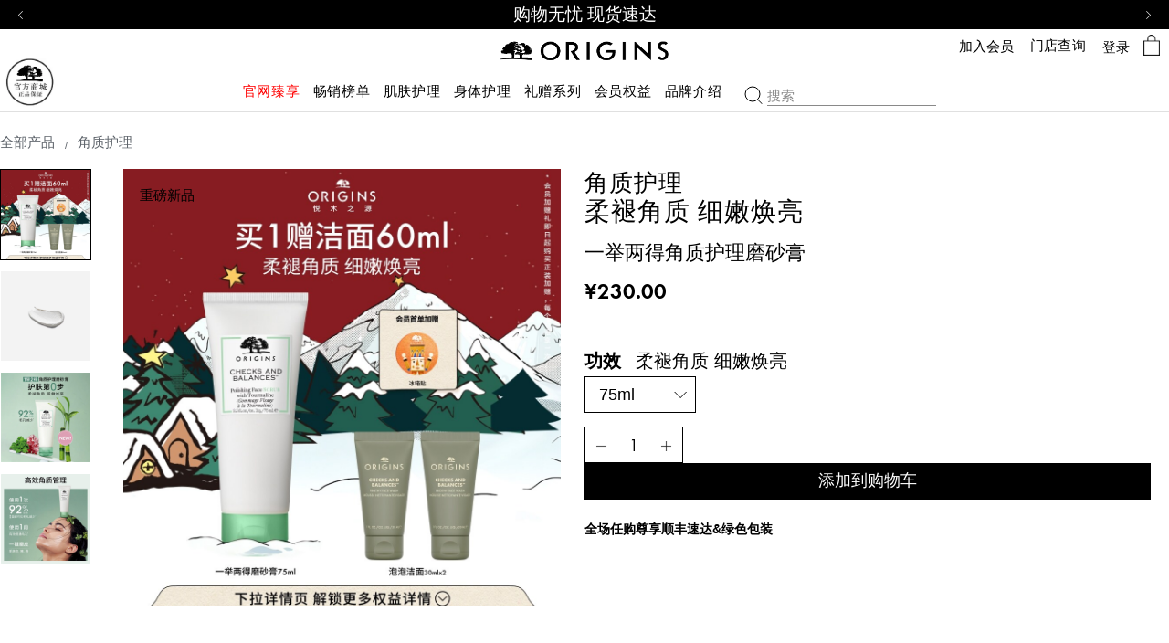

--- FILE ---
content_type: text/html; charset=utf-8
request_url: https://www.origins.com.cn/product/17305/128243/skincare
body_size: 70970
content:
<!DOCTYPE html><!--[if IEMobile 7 ]><html class="no-js iem7" lang="zh-CN" dir="ltr"><![endif]--><!--[if lt IE 7 ]><html class="no-js ie6 oldie" lang="zh-CN" dir="ltr"><![endif]--><!--[if IE 7 ]><html class="no-js ie7 oldie" lang="zh-CN" dir="ltr"><![endif]--><!--[if IE 8 ]><html class="no-js ie8 oldie" lang="zh-CN" dir="ltr"><![endif]--><!--[if (gte IE 9)|(gt IEMobile 7)|!(IEMobile)|!(IE)]><!--><html class="no-js" lang="zh-CN" dir="ltr"><!--<![endif]--><head><meta http-equiv="X-UA-Compatible" content="IE=edge,chrome=1"><meta property="og:description" content="" /><meta name="description" content="" /><meta property="keywords" content="" /><meta property="og:image" content="/" /><link rel="alternate" hreflang="zh-cn" href="https://www.origins.com.cn/product/17305/128243/skincare" /><meta charset="utf-8" /><link rel="preload" fetchpriority="high" as="image" imagesrcset="/media/export/cms/products/1000x1000/origins_sku_CNRA96_1000x1000_0.jpg" /><link rel="preconnect" href="https://js.sentry-cdn.com" crossorigin="anonymous" /><link rel="preload" as="font" crossorigin="anonymous" href="/_fonts/origins/Futura/Futura.woff2" /><link rel="preload" as="font" crossorigin="anonymous" href="/_fonts/origins/Futura/FuturaDem.woff2" /><link rel="preload" as="font" crossorigin="anonymous" href="/_fonts/origins/Futura/FuturaMed.woff2" /><link rel="alternate" media="handheld" href="https://m.origins.com.cn/product/17305/128243/skincare" /><link rel="alternate" media="only screen and (max-width: 640px)" href="https://m.origins.com.cn/product/17305/128243/skincare" /><link rel="shortcut icon" href="/media/images/favicon.ico" /><script type="application/ld+json">{"@context":"http://schema.org/","@type":"Product","name":"角质护理","image":"https://www.origins.com.cn/media/export/cms/products/1000x1000/origins_sku_CNRA96_1000x1000_0.jpg","description":"角质护理","url":"https://www.origins.com.cn/product/17305/128243/skincare","brand":{"@type":"Brand","name":"Origins悦木之源官方购物网站","image":"https://www.origins.com.cn/sites/origins/themes/or_base/img/icons/src/logo.svg","url":"https://www.origins.com.cn/"},"sku":"CNRA96","offers":[{"@type":"Offer","seller":{"@type":"Organization","name":"Origins悦木之源官方购物网站"},"image":"https://www.origins.com.cn/media/export/cms/products/600x600_gray/origins_sku_CNRA96_600x600_gray_0.jpg","priceCurrency":"CNY","price":230,"itemCondition":"https://schema.org/NewCondition","availability":"http://schema.org/InStock","sku":"CNRA96"}]}</script><script type="application/json" id="page_data">{"analytics-datalayer":{"product_category":["CAT17305"],"product_base_id":[128243],"product_shade":[null],"datalayer_events":[],"product_name":["\u89d2\u8d28\u62a4\u7406"],"product_short_desc":[null],"product_sku":["SKU186912"],"product_product_code":["CNRA96"],"product_was_price":[""],"product_price":["230"],"product_sku_large_image_url":[null],"product_url":["\/product\/17305\/128243\/skincare"],"product_size":["75ml"],"product_id":["PROD128243"],"active_checkout_panel":null,"page_type":"product"},"catalog-spp":{"products":[{"MISC_FLAG":0,"DESCRIPTION":"\u5957\u88c5\u5305\u542b\u6b63\u88c5\u4ea7\u54c1\uff1a\u003Cbr\u003E\u4e00\u4e3e\u4e24\u5f97\u89d2\u8d28\u62a4\u7406\u78e8\u7802\u818f75ml\u003Cbr\u003E","path":"CAT17305PROD128243","price_range":"\u00a5230.00 ","VIDEO_SOURCE_1":null,"RATING_RANGE":null,"META_DESCRIPTION":null,"MEDIUM_IMAGE":null,"PROMO_MESSAGING":null,"worksWith":[],"shaded":0,"VIDEO_SOURCE_3":null,"IMAGE_M":["\/media\/export\/cms\/products\/200x250\/origins_sku_CNRA96_200x250_0.jpg"],"AVERAGE_RATING_ROUNDED":null,"IMAGE_L":["\/media\/export\/cms\/products\/500x625\/origins_sku_CNRA96_500x625_0.png"],"VIDEO_POSTER_3":null,"IMAGE_XL":["\/media\/export\/cms\/products\/750x938\/origins_sku_CNRA96_750x938_0.png"],"SMALL_IMAGE":null,"KEY_INGREDIENT":null,"RATING_IMAGE":"\/media\/export\/cms\/images\/global\/transparent.gif","sized":1,"LARGE_IMAGE_V2":["\/media\/export\/cms\/products\/1000x1000\/origins_sku_CNRA96_1000x1000_0.jpg"],"PRODUCT_ID":"PROD128243","RECOMMENDED_COUNT":null,"skus":[{"MISC_FLAG":0,"path":"CAT17305PROD128243SKU186912","IS_SPECIAL_PURPOSE_COSMETIC":null,"isOrderable":1,"SKU_BASE_ID":186912,"PRODUCT_SIZE":"75ml","formattedPrice":"\u00a5230.00 ","ILN_FORMULATED_WITHOUT":null,"rs_sku_image":["\/media\/export\/cms\/products\/600x600_gray\/origins_sku_CNRA96_600x600_gray_0.jpg","\/media\/export\/cms\/products\/600x600_gray\/origins_sku_CNRA96_600x600_gray_1.jpg"],"formattedUnitPrice":"","MEDIUM_IMAGE":null,"rs_sku_pc":"CNRA96","PRICE2":null,"isComingSoon":0,"ILN_LISTING":"\u003Cbr\u003E\u54c1\u724c: origins\/\u60a6\u6728\u4e4b\u6e90\u003Cbr\u003E\u4ea7\u54c1\u540d\u79f0:ORIGINS\u4e00\u4e3e\u4e24\u5f97\u89d2\u8d28\u62a4\u7406\u78e8\u7802\u818f\u003Cbr\u003E\u003C\u6210\u5206\u003E\uff1a\u6c34\u3001\u7845\u77f3\u3001\u78b3\u9178\u9499\u3001\u7518\u6cb9\u3001\u786c\u8102\u9178\u3001\u5408\u6210\u9cb8\u8721\u3001\u9cb8\u8721\u9187\u3001\u786c\u8102\u9178\u94be\u3001\u8f9b\u9178\/\u7678\u9178\u7518\u6cb9\u4e09\u916f\u3001\u9ad8\u5cad\u571f\u3001\u7518\u6cb9\u8f9b\u9178\u916f\u3001\u7678\u57fa\u8461\u7cd6\u82f7\u3001\u8517\u7cd6\u3001\u81a8\u6da6\u571f\u3001CI77891\u3001PEG-100\u786c\u8102\u9178\u916f\u3001\u7845\u9178\u94dd\u9541\u3001\u82ef\u6c27\u4e59\u9187\u3001\u4e59\u57fa\u5df1\u57fa\u7518\u6cb9\u3001\u5370\u5ea6\u7af9\u830e\u63d0\u53d6\u7269\u3001\u8f9b\u7518\u9187\u3001\u9ec4\u539f\u80f6\u3001\u5496\u5561\u56e0","RELEASE_DATE":null,"PROMO_MESSAGING":null,"SKU_ID":"SKU186912","EXPIRATION_DATE":null,"formattedPrice2":"\u00a5230.00 ","worksWith":null,"ILN_NUMBER":null,"formattedFuturePrice":"\u00a5230.00 ","rs_sku_limited_remaining":0,"PARENT_CAT_ID":"CAT17305","COUNTRY_OF_ORIGIN":null,"SAFETY_GUIDANCE":null,"isOutOfStock":0,"HEX_VALUE_STRING":"","DISPLAY_ORDER":null,"MISC_FLAG_TEXT":null,"SMALL_IMAGE":null,"loyaltyPoints":null,"SMOOSH_PATH_STRING":null,"isShoppable":1,"APPROVAL_DESCRIPTION":null,"isLimitedRemaining":0,"REFILLABLE":0,"LARGE_IMAGE":null,"LARGE_IMAGE_V2":["\/media\/export\/cms\/products\/1000x1000\/origins_sku_CNRA96_1000x1000_0.jpg","\/media\/export\/cms\/products\/1000x1000\/origins_sku_CNRA96_1000x1000_1.jpg","\/media\/export\/cms\/products\/1000x1000\/origins_sku_CNRA96_1000x1000_2.jpg","\/media\/export\/cms\/products\/1000x1000\/origins_sku_CNRA96_1000x1000_3.jpg"],"rs_sku_price":230,"PRICE":230,"SHADENAME":null,"PRODUCT_ID":"PROD128243","FUTURE_PRICE":null,"PRODUCT_CODE":"CNRA96","LIFE_OF_PRODUCT":1,"FORCE_SORT":null,"highVelocityQty":-1,"DISCONTINUED_TEXT":null,"isSoldOut":0,"UPC_CODE":"202402211500","isPreOrder":0,"MEDIUM_IMAGE_V2":["\/media\/export\/cms\/products\/600x600_gray\/origins_sku_CNRA96_600x600_gray_0.jpg","\/media\/export\/cms\/products\/600x600_gray\/origins_sku_CNRA96_600x600_gray_1.jpg"],"SHADE_DESCRIPTION":null,"INVENTORY_STATUS":1,"DISPLAY_STATUS":7,"rs_sku_availability":1,"formattedTaxedPrice":"\u00a5230.00 ","SMALL_IMAGE_V2":["\/media\/export\/cms\/products\/100x100\/origins_sku_CNRA96_100x100_0.jpg","\/media\/export\/cms\/products\/100x100\/origins_sku_CNRA96_100x100_1.jpg","\/media\/export\/cms\/products\/100x100\/origins_sku_CNRA96_100x100_2.jpg","\/media\/export\/cms\/products\/100x100\/origins_sku_CNRA96_100x100_3.jpg"],"shadeMenuLabel":"75ml"}],"PROD_RGN_NAME":"\u89d2\u8d28\u62a4\u7406","rs_default_pc":"CNRA96","rs_default_rating":0,"RECOMMENDED_PERCENT":null,"COMMENTS":"\u5957\u88c5\u5305\u542b\u6b63\u88c5\u4ea7\u54c1\uff1a\u003Cbr\u003E\u4e00\u4e3e\u4e24\u5f97\u89d2\u8d28\u62a4\u7406\u78e8\u7802\u818f75ml\u003Cbr\u003E","GIFT_GUIDE_WHO":null,"ATTRIBUTE_DESC_2":[],"taxPriceRange":"\u00a5230.00 ","priceRange":"\u00a5230.00 ","ATTRIBUTE_DESC_1":[],"TOTAL_REVIEW_COUNT":null,"VIDEO_PROVIDER_3":"YouTube","AVERAGE_RATING":null,"rs_default_image":["\/media\/export\/cms\/products\/1000x1000\/origins_sku_CNRA96_1000x1000_0.jpg","\/media\/export\/cms\/products\/1000x1000\/origins_sku_CNRA96_1000x1000_1.jpg","\/media\/export\/cms\/products\/1000x1000\/origins_sku_CNRA96_1000x1000_2.jpg","\/media\/export\/cms\/products\/1000x1000\/origins_sku_CNRA96_1000x1000_3.jpg"],"GIFTS_FOR_WHOM":null,"ONLY_RATINGS_COUNT":null,"ATTRIBUTE_DESC_3":[],"ATTRIBUTE_BENEFIT":"\u67d4\u892a\u89d2\u8d28 \u7ec6\u5ae9\u7115\u4eae","rs_default_count":null,"PRODUCT_USAGE":null,"ATTRIBUTE_DESC_4":[],"url":"\/product\/17305\/128243\/skincare","rs_default_desc":null,"buildCanonicalURL":"\/product\/17305\/128243\/skincare","VIDEO_POSTER_1":null,"rs_default_name":"\u89d2\u8d28\u62a4\u7406","VIDEO_PROVIDER_2":"YouTube","PARENT_CAT_ID":"CAT17305","VIDEO_POSTER_2":null,"VIDEO_PROVIDER_1":"YouTube","REC_SKIN_TYPE":null,"rs_default_url":"\/product\/17305\/128243\/skincare","MISC_FLAG_TEXT":"\u91cd\u78c5\u65b0\u54c1","DEFAULT_CAT_ID":"CAT17305","AVERAGE_RATING_PERCENT":null,"isShoppable":1,"rs_default_currency":"\u00a5","LARGE_IMAGE":["\/media\/export\/cms\/products\/500x625\/origins_sku_CNRA96_500x625_0.png"],"IMAGE_S":["\/media\/export\/cms\/products\/66x94\/origins_sku_CNRA96_66x94_0.jpg"],"SUB_LINE":"\u4e00\u4e3e\u4e24\u5f97\u89d2\u8d28\u62a4\u7406\u78e8\u7802\u818f","FORCE_SORT":null,"NUMBER_OF_ALT_IMAGES":null,"SHORT_DESC":null,"VIDEO_SOURCE_2":null,"PROD_RGN_SUBHEADING":"\u67d4\u892a\u89d2\u8d28 \u7ec6\u5ae9\u7115\u4eae","MEDIUM_IMAGE_V2":null,"ACTIVE_INGREDIENT":null,"DISPLAY_STATUS":7,"category":{"META_DESCRIPTION":null,"CATEGORY_NAME":"\u5168\u90e8\u4ea7\u54c1","SEO_URL":"\/products\/17305\/skincare","CAT_BASE_ID":17305,"CATEGORY_ID":"CAT17305"},"SMALL_IMAGE_V2":null,"PROD_BASE_ID":128243,"defaultSku":{"MISC_FLAG":0,"path":"CAT17305PROD128243SKU186912","IS_SPECIAL_PURPOSE_COSMETIC":null,"isOrderable":1,"SKU_BASE_ID":186912,"PRODUCT_SIZE":"75ml","formattedPrice":"\u00a5230.00 ","ILN_FORMULATED_WITHOUT":null,"rs_sku_image":["\/media\/export\/cms\/products\/600x600_gray\/origins_sku_CNRA96_600x600_gray_0.jpg","\/media\/export\/cms\/products\/600x600_gray\/origins_sku_CNRA96_600x600_gray_1.jpg"],"formattedUnitPrice":"","MEDIUM_IMAGE":null,"rs_sku_pc":"CNRA96","PRICE2":null,"isComingSoon":0,"ILN_LISTING":"\u003Cbr\u003E\u54c1\u724c: origins\/\u60a6\u6728\u4e4b\u6e90\u003Cbr\u003E\u4ea7\u54c1\u540d\u79f0:ORIGINS\u4e00\u4e3e\u4e24\u5f97\u89d2\u8d28\u62a4\u7406\u78e8\u7802\u818f\u003Cbr\u003E\u003C\u6210\u5206\u003E\uff1a\u6c34\u3001\u7845\u77f3\u3001\u78b3\u9178\u9499\u3001\u7518\u6cb9\u3001\u786c\u8102\u9178\u3001\u5408\u6210\u9cb8\u8721\u3001\u9cb8\u8721\u9187\u3001\u786c\u8102\u9178\u94be\u3001\u8f9b\u9178\/\u7678\u9178\u7518\u6cb9\u4e09\u916f\u3001\u9ad8\u5cad\u571f\u3001\u7518\u6cb9\u8f9b\u9178\u916f\u3001\u7678\u57fa\u8461\u7cd6\u82f7\u3001\u8517\u7cd6\u3001\u81a8\u6da6\u571f\u3001CI77891\u3001PEG-100\u786c\u8102\u9178\u916f\u3001\u7845\u9178\u94dd\u9541\u3001\u82ef\u6c27\u4e59\u9187\u3001\u4e59\u57fa\u5df1\u57fa\u7518\u6cb9\u3001\u5370\u5ea6\u7af9\u830e\u63d0\u53d6\u7269\u3001\u8f9b\u7518\u9187\u3001\u9ec4\u539f\u80f6\u3001\u5496\u5561\u56e0","RELEASE_DATE":null,"PROMO_MESSAGING":null,"SKU_ID":"SKU186912","EXPIRATION_DATE":null,"formattedPrice2":"\u00a5230.00 ","worksWith":null,"ILN_NUMBER":null,"formattedFuturePrice":"\u00a5230.00 ","rs_sku_limited_remaining":0,"PARENT_CAT_ID":"CAT17305","COUNTRY_OF_ORIGIN":null,"SAFETY_GUIDANCE":null,"isOutOfStock":0,"HEX_VALUE_STRING":"","DISPLAY_ORDER":null,"MISC_FLAG_TEXT":null,"SMALL_IMAGE":null,"loyaltyPoints":null,"SMOOSH_PATH_STRING":null,"isShoppable":1,"APPROVAL_DESCRIPTION":null,"isLimitedRemaining":0,"REFILLABLE":0,"LARGE_IMAGE":null,"LARGE_IMAGE_V2":["\/media\/export\/cms\/products\/1000x1000\/origins_sku_CNRA96_1000x1000_0.jpg","\/media\/export\/cms\/products\/1000x1000\/origins_sku_CNRA96_1000x1000_1.jpg","\/media\/export\/cms\/products\/1000x1000\/origins_sku_CNRA96_1000x1000_2.jpg","\/media\/export\/cms\/products\/1000x1000\/origins_sku_CNRA96_1000x1000_3.jpg"],"rs_sku_price":230,"PRICE":230,"SHADENAME":null,"PRODUCT_ID":"PROD128243","FUTURE_PRICE":null,"PRODUCT_CODE":"CNRA96","LIFE_OF_PRODUCT":1,"FORCE_SORT":null,"highVelocityQty":-1,"DISCONTINUED_TEXT":null,"isSoldOut":0,"UPC_CODE":"202402211500","isPreOrder":0,"MEDIUM_IMAGE_V2":["\/media\/export\/cms\/products\/600x600_gray\/origins_sku_CNRA96_600x600_gray_0.jpg","\/media\/export\/cms\/products\/600x600_gray\/origins_sku_CNRA96_600x600_gray_1.jpg"],"SHADE_DESCRIPTION":null,"INVENTORY_STATUS":1,"DISPLAY_STATUS":7,"rs_sku_availability":1,"formattedTaxedPrice":"\u00a5230.00 ","SMALL_IMAGE_V2":["\/media\/export\/cms\/products\/100x100\/origins_sku_CNRA96_100x100_0.jpg","\/media\/export\/cms\/products\/100x100\/origins_sku_CNRA96_100x100_1.jpg","\/media\/export\/cms\/products\/100x100\/origins_sku_CNRA96_100x100_2.jpg","\/media\/export\/cms\/products\/100x100\/origins_sku_CNRA96_100x100_3.jpg"]},"show_attr_label":true,"IMAGE_GROUP":[]}]}}</script><link sizes="180x180" href="/sites/origins/themes/or_base/apple-touch-icon.png" rel="apple-touch-icon" /><link sizes="32x32" href="/sites/origins/themes/or_base/favicon-32x32.png" rel="icon" /><link sizes="16x16" href="/sites/origins/themes/or_base/favicon-16x16.png" rel="icon" /><link href="/sites/origins/themes/or_base/site.webmanifest" rel="manifest" /><link href="/sites/origins/themes/or_base/browserconfig.xml" name="msapplication-config" /><meta name="viewport" content="width=device-width, initial-scale=1.0" /><meta name="HandheldFriendly" content="true" /><meta name="MobileOptimized" content="width" /><meta http-equiv="cleartype" content="on" /><link rel="canonical" href="https://www.origins.com.cn/product/17305/128243/skincare" /><meta property="og:site_name" content="Origins悦木之源官方购物网站" /><meta property="og:type" content="article" /><meta property="og:url" content="https://www.origins.com.cn/product/17305/128243/skincare" /><meta property="og:title" content="角质护理 柔褪角质 细嫩焕亮 | Origins悦木之源官方购物网站" /><title>角质护理 柔褪角质 细嫩焕亮 | Origins悦木之源官方购物网站</title><link rel="stylesheet" href="/sites/origins/files/css/css_zkuuYvzXmufjkfbLPwtQh-M6oy1CnonS6FR8cOOBzZM2.css" media="screen" /><link rel="stylesheet" href="/sites/origins/files/css/css_cfOMT6XIniXXja2kUbvROl_YTvTHblxAnbZLoM8dI3U2.css" media="screen" /><link rel="stylesheet" href="/sites/origins/files/css/css_90QyhPY0AJNf6XeIJ_VBUyshxIioiqdturt8TfMSrUw2.css" media="screen" /><link rel="stylesheet" href="/sites/origins/files/css/css_m6b6KgJCOALclaLXmpHEXNgoE4HcUKMYs5ib5PdAIUo2.css" media="screen" /><link rel="stylesheet" href="/sites/origins/files/css/css_qftzPCDyfX8IpZxpCZ8YH1xLjRGWnYC0C3a2_EdwJdw2.css" media="screen" /><style media="screen">h1,h2,h3{letter-spacing:0;line-height:normal;font-weight:initial}h1{text-transform:uppercase;font-size:32px;line-height:normal;font-family:Futura-Demi,sans-serif;letter-spacing:normal;-webkit-text-stroke:.9px}@media (min-width:768px){h1{font-weight:700;font-size:60px;-webkit-text-stroke:0}}h2{text-transform:uppercase;font-size:18px;line-height:normal;font-family:Futura-Demi,sans-serif;text-transform:none}@media (min-width:768px){h2{font-size:32px}}h3,h4{font-size:18px;line-height:normal;font-family:Futura-Book,sans-serif;-webkit-text-stroke:.1px}@media (min-width:768px){h3,h4{font-size:24px;-webkit-text-stroke:0}}@use 'sass:selector';html{font-family:sans-serif;-ms-text-size-adjust:100%;-webkit-text-size-adjust:100%}body{margin:0}article,aside,details,figcaption,figure,footer,header,hgroup,main,menu,nav,section,summary{display:block}audio,canvas,progress,video{display:inline-block;vertical-align:baseline}audio:not([controls]){display:none;height:0}[hidden],template{display:none}a{background-color:transparent}a:active,a:hover{outline:0}abbr[title]{border-bottom:1px dotted}b,strong{font-weight:700}dfn{font-style:italic}.at-h2,h1{font-size:2em;margin:.67em 0}mark{background:#ff0;color:#000}small{font-size:80%}sub,sup{font-size:75%;line-height:0;position:relative;vertical-align:baseline}sup{top:-.5em}sub{bottom:-.25em}img{border:0}svg:not(:root){overflow:hidden}figure{margin:1em 40px}hr{-moz-box-sizing:content-box;box-sizing:content-box;height:0}pre{overflow:auto}code,kbd,pre,samp{font-family:monospace,monospace;font-size:1em}button,input,optgroup,select,textarea{color:inherit;font:inherit;margin:0}button{overflow:visible}button,select{text-transform:none}button,html input[type=button],input[type=reset],input[type=submit]{-webkit-appearance:button;cursor:pointer}button[disabled],html input[disabled]{cursor:default}button::-moz-focus-inner,input::-moz-focus-inner{border:0;padding:0}input{line-height:normal}input[type=checkbox],input[type=radio]{box-sizing:border-box;padding:0}input[type=number]::-webkit-inner-spin-button,input[type=number]::-webkit-outer-spin-button{height:auto}input[type=search]{-webkit-appearance:textfield;-moz-box-sizing:content-box;-webkit-box-sizing:content-box;box-sizing:content-box}input[type=search]::-webkit-search-cancel-button,input[type=search]::-webkit-search-decoration{-webkit-appearance:none}fieldset{border:1px solid #c0c0c0;margin:0 2px;padding:.35em .625em .75em}legend{border:0;padding:0}textarea{overflow:auto}optgroup{font-weight:700}table{border-collapse:collapse;border-spacing:0}td,th{padding:0}.at-h3{font-size:1.5em;margin:.83em 0}.at-h4{display:block;margin-top:1.33em;margin-bottom:1.33em;font-weight:700;font-size:18px}#colorbox div,*,:after,:before{-webkit-box-sizing:border-box;-moz-box-sizing:border-box;box-sizing:border-box}@media screen and (min-width:321px){head{font-family:"xxsmall 321px"}}@media screen and (min-width:481px){head{font-family:"xsmall 481px"}}@media screen and (min-width:641px){head{font-family:"small 641px"}}@media screen and (min-width:768px){head{font-family:"medium 768px"}}@media screen and (min-width:1024px){head{font-family:"landscape 1024px"}}@media screen and (min-width:1025px){head{font-family:"large 1025px"}}head{clear:both}head title{font-family:"xxsmall 321px, xsmall 481px, small 641px, medium 768px, landscape 1024px, large 1025px"}html.js .js_hidden,html.no-js .nojs_hidden{display:none}body{color:#000;font-size:18px;line-height:1.45em;letter-spacing:.01em}body{font-family:Futura-Book,sans-serif;letter-spacing:0;font-weight:400;line-height:1.2}img{max-width:100%;height:auto}a{color:inherit;text-decoration:inherit}p{margin-bottom:1em;margin-top:.4em;vertical-align:top}a:focus{outline:0}table{width:100%;table-layout:fixed}table td,table th{padding:1em}fieldset{border:none;padding:0}fieldset legend{display:none}.icon--account:before{content:""}.icon--arrow--down:before{content:""}.icon--arrow--right:before{content:""}.icon--arrow:before{content:""}.icon--carat--l:before{content:""}.icon--carat--r:before{content:""}.icon--caret--down:before{content:""}.icon--caret--left:before{content:""}.icon--caret--right:before{content:""}.icon--caret--up:before{content:""}.icon--cart:before{content:""}.icon--checkbox--checked:before{content:""}.icon--checkbox:before{content:""}.icon--circle-arrow--left:before{content:""}.icon--circle-arrow--right:before{content:""}.icon--close:before{content:""}.icon--email:before{content:""}.icon--facebook:before{content:""}.icon--gift-icon:before{content:""}.icon--giftbox:before{content:""}.icon--hamburger:before{content:""}.icon--heart--selected:before{content:""}.icon--heart:before{content:""}.icon--instagram:before{content:""}.icon--journey--commitment:before{content:""}.icon--journey--fingerprint:before{content:""}.icon--journey--formulate:before{content:""}.icon--journey--source:before{content:""}.icon--livechat:before{content:""}.icon--location--filled:before{content:""}.icon--location:before{content:""}.icon--logo--solid:before{content:""}.icon--logo:before{content:""}.icon--minus:before{content:""}.icon--my-origins:before{content:""}.icon--pinterest:before{content:""}.icon--play:before{content:""}.icon--plus:before{content:""}.icon--product-attribute--acne:before{content:""}.icon--product-attribute--age-prevention:before{content:""}.icon--product-attribute--ageless-skin:before{content:""}.icon--product-attribute--basic:before{content:""}.icon--product-attribute--dark-spot:before{content:""}.icon--product-attribute--dry:before{content:""}.icon--product-attribute--hydration:before{content:""}.icon--product-attribute--lifting:before{content:""}.icon--product-attribute--normal:before{content:""}.icon--product-attribute--oily:before{content:""}.icon--product-attribute--redness:before{content:""}.icon--product-attribute--renewal:before{content:""}.icon--product-attribute--wrinkle:before{content:""}.icon--question-mark:before{content:""}.icon--radio--checked:before{content:""}.icon--radio:before{content:""}.icon--search-v2:before{content:""}.icon--search:before{content:""}.icon--stores:before{content:""}.icon--twitter:before{content:""}.icon--wechat:before{content:""}.icon--whatsapp:before{content:""}.icon--youtube:before{content:""}.icon{font-family:icons;display:inline-block;vertical-align:middle;line-height:1;font-weight:400;font-style:normal;speak:none;text-decoration:inherit;text-transform:none;text-rendering:optimizeLegibility;-webkit-font-smoothing:antialiased;-moz-osx-font-smoothing:grayscale}.icon--replace-text{position:relative;right:9999px}.icon--replace-text:before{position:absolute;height:100%;text-align:center;top:0;right:-9999px}.hidden{display:none!important;visibility:hidden}.visuallyhidden{border:0;clip:rect(0 0 0 0);height:1px;margin:-1px;overflow:hidden;padding:0;position:absolute;width:1px}.visuallyhidden.focusable:active,.visuallyhidden.focusable:focus{clip:auto;height:auto;margin:0;overflow:visible;position:static;width:auto}.display-flex{display:flex;flex-flow:column}.full-w-h{width:100%;height:100%}.invisible{visibility:hidden}.clearfix::after{content:'';display:table;clear:both}.align-left{text-align:left}.align-center{text-align:center}.align-right{text-align:right}.float-left{float:left}.float-right{float:right}.float-none{float:none}.clear-left{clear:left}.clear-right{clear:right}.clear,.clear-both{clear:both}.fluid-image{max-width:100%;width:100%;height:auto;display:block}.wrapper{max-width:1280px;padding:0 20px;margin:auto}.elc-user-state-logged-in .guest-content{display:none!important}.elc-user-state-anonymous .logged-in-content{display:none!important}.mobile-hidden{display:none}@media (min-width:768px){.mobile-hidden{display:block}}@media (min-width:768px){.pc-hidden,.pc-hidden--inline,.pc-hidden--inline-block{display:none}}.mobile-hidden--inline{display:none}@media (min-width:768px){.mobile-hidden--inline{display:inline}}.mobile-hidden--inline-block{display:none}@media (min-width:768px){.mobile-hidden--inline-block{display:inline-block}}.content-anchor{margin-top:-120px;position:absolute}.clickable{cursor:pointer}.absolute-position{position:absolute;z-index:2}.full-width,.max-width-1070,.max-width-1280,.max-width-1800,.max-width-960{margin-left:auto;margin-right:auto}.full-width{width:100%;max-width:100%}.max-width-960{max-width:960px}.max-width-1070{max-width:1070px}.max-width-1280{max-width:1280px}.max-width-1800{max-width:1800px}.max-width-5{max-width:5%}.max-width-px-5{max-width:50px}.margin-px-5{margin:5px}.margin-right-5{margin-right:5%}.margin-left-5{margin-left:5%}.margin-px-right-5{margin-right:5px}.margin-px-right-large-5{margin-right:50px}.margin-px-left-5{margin-left:5px}.margin-px-left-large-5{margin-left:50px}.margin-px-bottom-5{margin-bottom:5px}.padding-px-5{padding:5px}.padding-right-5{padding-right:5%}.padding-left-5{padding-left:5%}.padding-px-right-5{padding-right:5px}.padding-px-right-large-5{padding-right:50px}.padding-px-left-5{padding-left:5px}.padding-px-left-large-5{padding-left:50px}.padding-px-top-5{padding-top:5px}.padding-top-5{padding-top:5%}.padding-px-bottom-5{padding-bottom:5px}.padding-bottom-5{padding-bottom:5%}.max-width-10{max-width:10%}.max-width-px-10{max-width:100px}.margin-px-10{margin:10px}.margin-right-10{margin-right:10%}.margin-left-10{margin-left:10%}.margin-px-right-10{margin-right:10px}.margin-px-right-large-10{margin-right:100px}.margin-px-left-10{margin-left:10px}.margin-px-left-large-10{margin-left:100px}.margin-px-bottom-10{margin-bottom:10px}.padding-px-10{padding:10px}.padding-right-10{padding-right:10%}.padding-left-10{padding-left:10%}.padding-px-right-10{padding-right:10px}.padding-px-right-large-10{padding-right:100px}.padding-px-left-10{padding-left:10px}.padding-px-left-large-10{padding-left:100px}.padding-px-top-10{padding-top:10px}.padding-top-10{padding-top:10%}.padding-px-bottom-10{padding-bottom:10px}.padding-bottom-10{padding-bottom:10%}.max-width-15{max-width:15%}.max-width-px-15{max-width:150px}.margin-px-15{margin:15px}.margin-right-15{margin-right:15%}.margin-left-15{margin-left:15%}.margin-px-right-15{margin-right:15px}.margin-px-right-large-15{margin-right:150px}.margin-px-left-15{margin-left:15px}.margin-px-left-large-15{margin-left:150px}.margin-px-bottom-15{margin-bottom:15px}.padding-px-15{padding:15px}.padding-right-15{padding-right:15%}.padding-left-15{padding-left:15%}.padding-px-right-15{padding-right:15px}.padding-px-right-large-15{padding-right:150px}.padding-px-left-15{padding-left:15px}.padding-px-left-large-15{padding-left:150px}.padding-px-top-15{padding-top:15px}.padding-top-15{padding-top:15%}.padding-px-bottom-15{padding-bottom:15px}.padding-bottom-15{padding-bottom:15%}.max-width-20{max-width:20%}.max-width-px-20{max-width:200px}.margin-px-20{margin:20px}.margin-right-20{margin-right:20%}.margin-left-20{margin-left:20%}.margin-px-right-20{margin-right:20px}.margin-px-right-large-20{margin-right:200px}.margin-px-left-20{margin-left:20px}.margin-px-left-large-20{margin-left:200px}.margin-px-bottom-20{margin-bottom:20px}.padding-px-20{padding:20px}.padding-right-20{padding-right:20%}.padding-left-20{padding-left:20%}.padding-px-right-20{padding-right:20px}.padding-px-right-large-20{padding-right:200px}.padding-px-left-20{padding-left:20px}.padding-px-left-large-20{padding-left:200px}.padding-px-top-20{padding-top:20px}.padding-top-20{padding-top:20%}.padding-px-bottom-20{padding-bottom:20px}.padding-bottom-20{padding-bottom:20%}.max-width-25{max-width:25%}.max-width-px-25{max-width:250px}.margin-px-25{margin:25px}.margin-right-25{margin-right:25%}.margin-left-25{margin-left:25%}.margin-px-right-25{margin-right:25px}.margin-px-right-large-25{margin-right:250px}.margin-px-left-25{margin-left:25px}.margin-px-left-large-25{margin-left:250px}.margin-px-bottom-25{margin-bottom:25px}.padding-px-25{padding:25px}.padding-right-25{padding-right:25%}.padding-left-25{padding-left:25%}.padding-px-right-25{padding-right:25px}.padding-px-right-large-25{padding-right:250px}.padding-px-left-25{padding-left:25px}.padding-px-left-large-25{padding-left:250px}.padding-px-top-25{padding-top:25px}.padding-top-25{padding-top:25%}.padding-px-bottom-25{padding-bottom:25px}.padding-bottom-25{padding-bottom:25%}.max-width-30{max-width:30%}.max-width-px-30{max-width:300px}.margin-px-30{margin:30px}.margin-right-30{margin-right:30%}.margin-left-30{margin-left:30%}.margin-px-right-30{margin-right:30px}.margin-px-right-large-30{margin-right:300px}.margin-px-left-30{margin-left:30px}.margin-px-left-large-30{margin-left:300px}.margin-px-bottom-30{margin-bottom:30px}.padding-px-30{padding:30px}.padding-right-30{padding-right:30%}.padding-left-30{padding-left:30%}.padding-px-right-30{padding-right:30px}.padding-px-right-large-30{padding-right:300px}.padding-px-left-30{padding-left:30px}.padding-px-left-large-30{padding-left:300px}.padding-px-top-30{padding-top:30px}.padding-top-30{padding-top:30%}.padding-px-bottom-30{padding-bottom:30px}.padding-bottom-30{padding-bottom:30%}.max-width-35{max-width:35%}.max-width-px-35{max-width:350px}.margin-px-35{margin:35px}.margin-right-35{margin-right:35%}.margin-left-35{margin-left:35%}.margin-px-right-35{margin-right:35px}.margin-px-right-large-35{margin-right:350px}.margin-px-left-35{margin-left:35px}.margin-px-left-large-35{margin-left:350px}.margin-px-bottom-35{margin-bottom:35px}.padding-px-35{padding:35px}.padding-right-35{padding-right:35%}.padding-left-35{padding-left:35%}.padding-px-right-35{padding-right:35px}.padding-px-right-large-35{padding-right:350px}.padding-px-left-35{padding-left:35px}.padding-px-left-large-35{padding-left:350px}.padding-px-top-35{padding-top:35px}.padding-top-35{padding-top:35%}.padding-px-bottom-35{padding-bottom:35px}.padding-bottom-35{padding-bottom:35%}.max-width-40{max-width:40%}.max-width-px-40{max-width:400px}.margin-px-40{margin:40px}.margin-right-40{margin-right:40%}.margin-left-40{margin-left:40%}.margin-px-right-40{margin-right:40px}.margin-px-right-large-40{margin-right:400px}.margin-px-left-40{margin-left:40px}.margin-px-left-large-40{margin-left:400px}.margin-px-bottom-40{margin-bottom:40px}.padding-px-40{padding:40px}.padding-right-40{padding-right:40%}.padding-left-40{padding-left:40%}.padding-px-right-40{padding-right:40px}.padding-px-right-large-40{padding-right:400px}.padding-px-left-40{padding-left:40px}.padding-px-left-large-40{padding-left:400px}.padding-px-top-40{padding-top:40px}.padding-top-40{padding-top:40%}.padding-px-bottom-40{padding-bottom:40px}.padding-bottom-40{padding-bottom:40%}.max-width-45{max-width:45%}.max-width-px-45{max-width:450px}.margin-px-45{margin:45px}.margin-right-45{margin-right:45%}.margin-left-45{margin-left:45%}.margin-px-right-45{margin-right:45px}.margin-px-right-large-45{margin-right:450px}.margin-px-left-45{margin-left:45px}.margin-px-left-large-45{margin-left:450px}.margin-px-bottom-45{margin-bottom:45px}.padding-px-45{padding:45px}.padding-right-45{padding-right:45%}.padding-left-45{padding-left:45%}.padding-px-right-45{padding-right:45px}.padding-px-right-large-45{padding-right:450px}.padding-px-left-45{padding-left:45px}.padding-px-left-large-45{padding-left:450px}.padding-px-top-45{padding-top:45px}.padding-top-45{padding-top:45%}.padding-px-bottom-45{padding-bottom:45px}.padding-bottom-45{padding-bottom:45%}.max-width-50{max-width:50%}.max-width-px-50{max-width:500px}.margin-px-50{margin:50px}.margin-right-50{margin-right:50%}.margin-left-50{margin-left:50%}.margin-px-right-50{margin-right:50px}.margin-px-right-large-50{margin-right:500px}.margin-px-left-50{margin-left:50px}.margin-px-left-large-50{margin-left:500px}.margin-px-bottom-50{margin-bottom:50px}.padding-px-50{padding:50px}.padding-right-50{padding-right:50%}.padding-left-50{padding-left:50%}.padding-px-right-50{padding-right:50px}.padding-px-right-large-50{padding-right:500px}.padding-px-left-50{padding-left:50px}.padding-px-left-large-50{padding-left:500px}.padding-px-top-50{padding-top:50px}.padding-top-50{padding-top:50%}.padding-px-bottom-50{padding-bottom:50px}.padding-bottom-50{padding-bottom:50%}.max-width-55{max-width:55%}.max-width-px-55{max-width:550px}.margin-px-55{margin:55px}.margin-right-55{margin-right:55%}.margin-left-55{margin-left:55%}.margin-px-right-55{margin-right:55px}.margin-px-right-large-55{margin-right:550px}.margin-px-left-55{margin-left:55px}.margin-px-left-large-55{margin-left:550px}.margin-px-bottom-55{margin-bottom:55px}.padding-px-55{padding:55px}.padding-right-55{padding-right:55%}.padding-left-55{padding-left:55%}.padding-px-right-55{padding-right:55px}.padding-px-right-large-55{padding-right:550px}.padding-px-left-55{padding-left:55px}.padding-px-left-large-55{padding-left:550px}.padding-px-top-55{padding-top:55px}.padding-top-55{padding-top:55%}.padding-px-bottom-55{padding-bottom:55px}.padding-bottom-55{padding-bottom:55%}.max-width-60{max-width:60%}.max-width-px-60{max-width:600px}.margin-px-60{margin:60px}.margin-right-60{margin-right:60%}.margin-left-60{margin-left:60%}.margin-px-right-60{margin-right:60px}.margin-px-right-large-60{margin-right:600px}.margin-px-left-60{margin-left:60px}.margin-px-left-large-60{margin-left:600px}.margin-px-bottom-60{margin-bottom:60px}.padding-px-60{padding:60px}.padding-right-60{padding-right:60%}.padding-left-60{padding-left:60%}.padding-px-right-60{padding-right:60px}.padding-px-right-large-60{padding-right:600px}.padding-px-left-60{padding-left:60px}.padding-px-left-large-60{padding-left:600px}.padding-px-top-60{padding-top:60px}.padding-top-60{padding-top:60%}.padding-px-bottom-60{padding-bottom:60px}.padding-bottom-60{padding-bottom:60%}.max-width-65{max-width:65%}.max-width-px-65{max-width:650px}.margin-px-65{margin:65px}.margin-right-65{margin-right:65%}.margin-left-65{margin-left:65%}.margin-px-right-65{margin-right:65px}.margin-px-right-large-65{margin-right:650px}.margin-px-left-65{margin-left:65px}.margin-px-left-large-65{margin-left:650px}.margin-px-bottom-65{margin-bottom:65px}.padding-px-65{padding:65px}.padding-right-65{padding-right:65%}.padding-left-65{padding-left:65%}.padding-px-right-65{padding-right:65px}.padding-px-right-large-65{padding-right:650px}.padding-px-left-65{padding-left:65px}.padding-px-left-large-65{padding-left:650px}.padding-px-top-65{padding-top:65px}.padding-top-65{padding-top:65%}.padding-px-bottom-65{padding-bottom:65px}.padding-bottom-65{padding-bottom:65%}.max-width-70{max-width:70%}.max-width-px-70{max-width:700px}.margin-px-70{margin:70px}.margin-right-70{margin-right:70%}.margin-left-70{margin-left:70%}.margin-px-right-70{margin-right:70px}.margin-px-right-large-70{margin-right:700px}.margin-px-left-70{margin-left:70px}.margin-px-left-large-70{margin-left:700px}.margin-px-bottom-70{margin-bottom:70px}.padding-px-70{padding:70px}.padding-right-70{padding-right:70%}.padding-left-70{padding-left:70%}.padding-px-right-70{padding-right:70px}.padding-px-right-large-70{padding-right:700px}.padding-px-left-70{padding-left:70px}.padding-px-left-large-70{padding-left:700px}.padding-px-top-70{padding-top:70px}.padding-top-70{padding-top:70%}.padding-px-bottom-70{padding-bottom:70px}.padding-bottom-70{padding-bottom:70%}.max-width-75{max-width:75%}.max-width-px-75{max-width:750px}.margin-px-75{margin:75px}.margin-right-75{margin-right:75%}.margin-left-75{margin-left:75%}.margin-px-right-75{margin-right:75px}.margin-px-right-large-75{margin-right:750px}.margin-px-left-75{margin-left:75px}.margin-px-left-large-75{margin-left:750px}.margin-px-bottom-75{margin-bottom:75px}.padding-px-75{padding:75px}.padding-right-75{padding-right:75%}.padding-left-75{padding-left:75%}.padding-px-right-75{padding-right:75px}.padding-px-right-large-75{padding-right:750px}.padding-px-left-75{padding-left:75px}.padding-px-left-large-75{padding-left:750px}.padding-px-top-75{padding-top:75px}.padding-top-75{padding-top:75%}.padding-px-bottom-75{padding-bottom:75px}.padding-bottom-75{padding-bottom:75%}.max-width-80{max-width:80%}.max-width-px-80{max-width:800px}.margin-px-80{margin:80px}.margin-right-80{margin-right:80%}.margin-left-80{margin-left:80%}.margin-px-right-80{margin-right:80px}.margin-px-right-large-80{margin-right:800px}.margin-px-left-80{margin-left:80px}.margin-px-left-large-80{margin-left:800px}.margin-px-bottom-80{margin-bottom:80px}.padding-px-80{padding:80px}.padding-right-80{padding-right:80%}.padding-left-80{padding-left:80%}.padding-px-right-80{padding-right:80px}.padding-px-right-large-80{padding-right:800px}.padding-px-left-80{padding-left:80px}.padding-px-left-large-80{padding-left:800px}.padding-px-top-80{padding-top:80px}.padding-top-80{padding-top:80%}.padding-px-bottom-80{padding-bottom:80px}.padding-bottom-80{padding-bottom:80%}.max-width-85{max-width:85%}.max-width-px-85{max-width:850px}.margin-px-85{margin:85px}.margin-right-85{margin-right:85%}.margin-left-85{margin-left:85%}.margin-px-right-85{margin-right:85px}.margin-px-right-large-85{margin-right:850px}.margin-px-left-85{margin-left:85px}.margin-px-left-large-85{margin-left:850px}.margin-px-bottom-85{margin-bottom:85px}.padding-px-85{padding:85px}.padding-right-85{padding-right:85%}.padding-left-85{padding-left:85%}.padding-px-right-85{padding-right:85px}.padding-px-right-large-85{padding-right:850px}.padding-px-left-85{padding-left:85px}.padding-px-left-large-85{padding-left:850px}.padding-px-top-85{padding-top:85px}.padding-top-85{padding-top:85%}.padding-px-bottom-85{padding-bottom:85px}.padding-bottom-85{padding-bottom:85%}.max-width-90{max-width:90%}.max-width-px-90{max-width:900px}.margin-px-90{margin:90px}.margin-right-90{margin-right:90%}.margin-left-90{margin-left:90%}.margin-px-right-90{margin-right:90px}.margin-px-right-large-90{margin-right:900px}.margin-px-left-90{margin-left:90px}.margin-px-left-large-90{margin-left:900px}.margin-px-bottom-90{margin-bottom:90px}.padding-px-90{padding:90px}.padding-right-90{padding-right:90%}.padding-left-90{padding-left:90%}.padding-px-right-90{padding-right:90px}.padding-px-right-large-90{padding-right:900px}.padding-px-left-90{padding-left:90px}.padding-px-left-large-90{padding-left:900px}.padding-px-top-90{padding-top:90px}.padding-top-90{padding-top:90%}.padding-px-bottom-90{padding-bottom:90px}.padding-bottom-90{padding-bottom:90%}.max-width-95{max-width:95%}.max-width-px-95{max-width:950px}.margin-px-95{margin:95px}.margin-right-95{margin-right:95%}.margin-left-95{margin-left:95%}.margin-px-right-95{margin-right:95px}.margin-px-right-large-95{margin-right:950px}.margin-px-left-95{margin-left:95px}.margin-px-left-large-95{margin-left:950px}.margin-px-bottom-95{margin-bottom:95px}.padding-px-95{padding:95px}.padding-right-95{padding-right:95%}.padding-left-95{padding-left:95%}.padding-px-right-95{padding-right:95px}.padding-px-right-large-95{padding-right:950px}.padding-px-left-95{padding-left:95px}.padding-px-left-large-95{padding-left:950px}.padding-px-top-95{padding-top:95px}.padding-top-95{padding-top:95%}.padding-px-bottom-95{padding-bottom:95px}.padding-bottom-95{padding-bottom:95%}.max-width-100{max-width:100%}.max-width-px-100{max-width:1000px}.margin-px-100{margin:100px}.margin-right-100{margin-right:100%}.margin-left-100{margin-left:100%}.margin-px-right-100{margin-right:100px}.margin-px-right-large-100{margin-right:1000px}.margin-px-left-100{margin-left:100px}.margin-px-left-large-100{margin-left:1000px}.margin-px-bottom-100{margin-bottom:100px}.padding-px-100{padding:100px}.padding-right-100{padding-right:100%}.padding-left-100{padding-left:100%}.padding-px-right-100{padding-right:100px}.padding-px-right-large-100{padding-right:1000px}.padding-px-left-100{padding-left:100px}.padding-px-left-large-100{padding-left:1000px}.padding-px-top-100{padding-top:100px}.padding-top-100{padding-top:100%}.padding-px-bottom-100{padding-bottom:100px}.padding-bottom-100{padding-bottom:100%}.align-items-start,.horizontal-align-default,.horizontal-align-left,.horizontal-align-start{align-items:flex-start}.align-items-center,.horizontal-align-center{align-items:center}.align-items-end,.horizontal-align-end,.horizontal-align-right{align-items:flex-end}.justify-start{justify-content:flex-start}.justify-center,.justify-default{justify-content:center}.justify-end{justify-content:flex-end}.font--x-small{font-size:14px}.font--small{font-size:16px}@media (min-width:1281px){.font--small{font-size:18px}}.font--medium{font-size:26px}@media (min-width:1281px){.font--medium{font-size:32px}}.font--large{font-size:32px}@media (min-width:1281px){.font--large{font-size:40px}}.font--x-large{font-size:40px}@media (min-width:1281px){.font--x-large{font-size:50px}}.font--x-large-banner{font-size:34px}@media (min-width:1281px){.font--x-large-banner{font-size:40px}}.font--copperplate{font-family:Futura-Book,sans-serif}.font--adobe-caslon{font-family:Futura-Book,sans-serif}.font--franklin{font-family:Futura-Book,sans-serif;letter-spacing:0}.font--gotham{font-family:Futura-Book,sans-serif;letter-spacing:0}.font--typewriter{font-family:Futura-Book,sans-serif;letter-spacing:0}.font--futura-book{font-family:Futura-Book,sans-serif;letter-spacing:1px}.font--futura-demi{font-family:Futura-Demi,sans-serif;letter-spacing:1px}.font--futura-medium{font-family:Futura-Medium,sans-serif;letter-spacing:1px}.font--spacing-5{letter-spacing:5px}.font--spacing-6{letter-spacing:6px}.font--spacing-7{letter-spacing:7px}.font--spacing-8{letter-spacing:8px}.font--spacing-9{letter-spacing:9px}.font--spacing-10{letter-spacing:10px}.font--spacing-11{letter-spacing:11px}.font--spacing-12{letter-spacing:12px}.font--spacing-13{letter-spacing:13px}.font--spacing-14{letter-spacing:14px}.font--spacing-15{letter-spacing:15px}.font--spacing-16{letter-spacing:16px}.font--spacing-17{letter-spacing:17px}.font--spacing-18{letter-spacing:18px}.font--spacing-19{letter-spacing:19px}.font--spacing-20{letter-spacing:20px}.font--line-height-5{line-height:5px}.font--line-height-10{line-height:10px}.font--line-height-15{line-height:15px}.font--line-height-20{line-height:20px}.font--line-height-25{line-height:25px}.font--line-height-30{line-height:30px}.font--line-height-35{line-height:35px}.font--line-height-40{line-height:40px}.font--line-height-45{line-height:45px}.font--line-height-50{line-height:50px}.font--line-height-55{line-height:55px}.font--line-height-60{line-height:60px}.font--line-height-65{line-height:65px}.font--line-height-70{line-height:70px}.font--line-height-75{line-height:75px}.font--line-height-80{line-height:80px}.font--line-height-85{line-height:85px}.font--line-height-90{line-height:90px}.font--line-height-95{line-height:95px}.font--line-height-100{line-height:100px}.text--content-width-10{width:10%}.text--content-width-20{width:20%}.text--content-width-30{width:30%}.text--content-width-40{width:40%}.text--content-width-50{width:50%}.text--content-width-60{width:60%}.text--content-width-70{width:70%}.text--content-width-80{width:80%}.text--content-width-90{width:90%}.text--content-width-100{width:100%}.custom-text.text-style--large-title{text-transform:uppercase;font-size:32px;line-height:normal;font-family:Futura-Demi,sans-serif;letter-spacing:normal;-webkit-text-stroke:.9px}@media (min-width:768px){.custom-text.text-style--large-title{font-weight:700;font-size:60px;-webkit-text-stroke:0}}.custom-text.text-style--lower-large-title{font-size:50px;font-weight:400;line-height:1.1;letter-spacing:-.03em;font-family:Futura-Demi,sans-serif;-webkit-text-stroke:.9px;text-transform:none}@media (min-width:768px){.custom-text.text-style--lower-large-title{font-size:90px;-webkit-text-stroke:0}}.custom-text.text-style--large-title-tight{text-transform:uppercase;font-size:32px;line-height:normal;font-family:Futura-Demi,sans-serif;letter-spacing:normal;-webkit-text-stroke:.9px;line-height:.85}@media (min-width:768px){.custom-text.text-style--large-title-tight{font-weight:700;font-size:60px;-webkit-text-stroke:0}}.custom-text.text-style--large-title-thin{text-transform:uppercase;font-size:32px;line-height:normal;font-family:Futura-Demi,sans-serif;letter-spacing:normal;-webkit-text-stroke:.9px;font-family:Futura-Book,sans-serif}@media (min-width:768px){.custom-text.text-style--large-title-thin{font-weight:700;font-size:60px;-webkit-text-stroke:0}}.custom-text.text-style--lower-large-title-thin{font-size:50px;font-weight:400;line-height:1.1;letter-spacing:-.03em;font-family:Futura-Demi,sans-serif;-webkit-text-stroke:.9px;text-transform:none;font-family:Futura-Book,sans-serif;font-weight:400}@media (min-width:768px){.custom-text.text-style--lower-large-title-thin{font-size:90px;-webkit-text-stroke:0}}.custom-text.text-style--large-title-thin-tight{text-transform:uppercase;font-size:32px;line-height:normal;font-family:Futura-Demi,sans-serif;letter-spacing:normal;-webkit-text-stroke:.9px;font-family:Futura-Book,sans-serif;line-height:.85}@media (min-width:768px){.custom-text.text-style--large-title-thin-tight{font-weight:700;font-size:60px;-webkit-text-stroke:0}}.custom-text.text-style--large-title--shadow{text-transform:uppercase;font-size:32px;line-height:normal;font-family:Futura-Demi,sans-serif;letter-spacing:normal;-webkit-text-stroke:.9px;text-shadow:1px 1px 5px rgba(0,0,0,.5)}@media (min-width:768px){.custom-text.text-style--large-title--shadow{font-weight:700;font-size:60px;-webkit-text-stroke:0}}.custom-text.text-style--tout-title{text-transform:uppercase;font-size:28px;line-height:normal;font-family:Futura-Book,sans-serif}@media (min-width:768px){.custom-text.text-style--tout-title{font-size:32px}}.custom-text.text-style--tout-title-lowercase{font-size:36px;line-height:1;font-weight:400;font-family:Futura-Book,sans-serif;letter-spacing:-.02em;text-transform:none}@media (min-width:768px){.custom-text.text-style--tout-title-lowercase{font-size:50px}}.custom-text.text-style--section-title{text-transform:uppercase;font-size:18px;line-height:normal;font-family:Futura-Demi,sans-serif}@media (min-width:768px){.custom-text.text-style--section-title{font-size:32px}}.custom-text.text-style--section-title-lowercase{font-size:36px;font-weight:400;letter-spacing:-.02em;line-height:1;font-family:Futura-Demi,sans-serif;text-transform:none}@media (min-width:768px){.custom-text.text-style--section-title-lowercase{font-size:50px}}.custom-text.text-style--storytelling-body{font-size:18px;line-height:normal;font-family:Futura-Book,sans-serif;-webkit-text-stroke:.1px}@media (min-width:768px){.custom-text.text-style--storytelling-body{font-size:24px;-webkit-text-stroke:0}}.custom-text.text-style--body{font-family:Futura-Book,sans-serif}@media (min-width:768px){.custom-text.text-style--body{font-size:18px}}.custom-text.text-style--eyebrow{text-transform:uppercase;line-height:1;font-size:16px;font-family:Futura-Demi,sans-serif}@media (min-width:768px){.custom-text.text-style--eyebrow{font-size:18px}}.custom-text.text-style--subcopy{line-height:1;font-size:12px;font-family:Futura-Book,sans-serif}@media (min-width:768px){.custom-text.text-style--subcopy{font-size:14px}}.custom-text.text-style--disclaimer{line-height:1;font-size:12px;color:#898989;font-family:Futura-Book,sans-serif}.text-style--large-title{text-transform:uppercase;font-size:32px;line-height:normal;font-family:Futura-Demi,sans-serif;letter-spacing:normal;-webkit-text-stroke:.9px}@media (min-width:768px){.text-style--large-title{font-weight:700;font-size:60px;-webkit-text-stroke:0}}.text-style--large-title--shadow{text-transform:uppercase;font-size:32px;line-height:normal;font-family:Futura-Demi,sans-serif;letter-spacing:normal;-webkit-text-stroke:.9px;text-shadow:1px 1px 5px rgba(0,0,0,.5)}@media (min-width:768px){.text-style--large-title--shadow{font-weight:700;font-size:60px;-webkit-text-stroke:0}}.text-style--tout-title{text-transform:uppercase;font-size:28px;line-height:normal;font-family:Futura-Book,sans-serif}@media (min-width:768px){.text-style--tout-title{font-size:32px}}.text-style--section-title{text-transform:uppercase;font-size:18px;line-height:normal;font-family:Futura-Demi,sans-serif}@media (min-width:768px){.text-style--section-title{font-size:32px}}.text-style--storytelling-body{font-size:18px;line-height:normal;font-family:Futura-Book,sans-serif;-webkit-text-stroke:.1px}@media (min-width:768px){.text-style--storytelling-body{font-size:24px;-webkit-text-stroke:0}}.text-style--body{font-family:Futura-Book,sans-serif}@media (min-width:768px){.text-style--body{font-size:18px}}.text-style--eyebrow{text-transform:uppercase;line-height:1;font-size:16px;font-family:Futura-Demi,sans-serif}@media (min-width:768px){.text-style--eyebrow{font-size:18px}}.text-style--subcopy{line-height:1;font-size:12px;font-family:Futura-Book,sans-serif}@media (min-width:768px){.text-style--subcopy{font-size:14px}}@font-face{font-family:icons;src:url(/sites/origins/themes/or_base/fonts/icons/icons.eot);src:url(/sites/origins/themes/or_base/fonts/icons/icons.eot?#iefix) format("eot"),url(/sites/origins/themes/or_base/fonts/icons/icons.woff) format("woff");font-weight:400;font-style:normal}@font-face{font-family:Futura-Book;src:url(/_fonts/origins/Futura/Futura.woff2) format("woff2");font-display:swap;font-style:normal;font-weight:400}@font-face{font-family:Futura-Demi;src:url(/_fonts/origins/Futura/FuturaDem.woff2) format("woff2");font-display:swap;font-style:normal;font-weight:400}@font-face{font-family:Futura-Medium;src:url(/_fonts/origins/Futura/FuturaMed.woff2) format("woff2");font-display:swap;font-style:normal;font-weight:400}@font-face{font-family:Futura;src:url(/_fonts/origins/Futura/Futura.woff2) format("woff2");font-display:swap;font-weight:400}@font-face{font-family:Futura;src:url(/_fonts/origins/Futura/FuturaDem.woff2) format("woff2");font-display:swap;font-weight:700}@font-face{font-family:Futura;src:url(/_fonts/origins/Futura/FuturaMed.woff2) format("woff2");font-display:swap;font-weight:500}.link{font-family:Futura-Book,sans-serif;letter-spacing:.04em;font-weight:400;line-height:1;font-size:14px;text-transform:uppercase;-webkit-transition:color false false,.2s false false;-moz-transition:color false false false,.2s false false false;-o-transition:color false false false,.2s false false false;transition:color,.2s;color:#000;cursor:pointer}.link:hover{color:#898989;text-decoration:none}.button,.form-submit{cursor:pointer;cursor:pointer;display:inline-block;height:30px;line-height:30px;font-size:15px;font-family:Futura-Book,sans-serif;background-color:#000;color:#fff;padding:0 15px;font-weight:200;text-align:center;white-space:nowrap;text-decoration:none;text-transform:uppercase;line-height:56px;height:56px}.button:hover,.form-submit:hover{background-color:#36563d;text-decoration:none}.button.product-add-to-bag,.button.recommended-item__button,.button.remove_btn,.form-submit.product-add-to-bag,.form-submit.recommended-item__button,.form-submit.remove_btn{line-height:30px;height:30px}.button.gnav-find-store-block__submit,.form-submit.gnav-find-store-block__submit{line-height:47px;height:47px}.button.gnav-mini-facials-block__cta,.form-submit.gnav-mini-facials-block__cta{width:auto;height:30px;line-height:30px}.button.product-brief__cta,.form-submit.product-brief__cta{line-height:30px;height:30px;width:auto}.button.search-form__submit,.form-submit.search-form__submit{line-height:50px;height:50px}.button--block,.form-submit--block{display:block}.button--medium,.form-submit--medium{display:inline-block;width:250px;max-width:100%}.product-extra-content .button--medium,.product-extra-content .form-submit--medium{width:auto}.button--disabled,.form-submit--disabled{-webkit-box-shadow:0 0 0 1px #898989;-moz-box-shadow:0 0 0 1px #898989;box-shadow:0 0 0 1px #898989;background-color:#c5c5c5}.product-add-all-to-bag__wrapper .button--disabled,.product-add-all-to-bag__wrapper .form-submit--disabled{cursor:default;visibility:hidden}.button.button-mini,.form-submit.button-mini{padding-top:1px;line-height:21px;padding-left:10px;padding-right:10px;font-size:14px}.button.button--light,.form-submit.button--light{background-color:#fff;color:#000;border:solid 1px #000;box-shadow:none}.product-extra-content .button,.product-extra-content .form-submit{font-family:Futura-Medium,sans-serif;letter-spacing:0;font-weight:400;line-height:1.2;text-transform:uppercase;-webkit-box-shadow:none;-moz-box-shadow:none;box-shadow:none;color:#000;background-color:#fff;border:solid 2px #000;font-size:14px}.product-add-all-to-bag__wrapper .button,.product-add-all-to-bag__wrapper .form-submit{-webkit-box-shadow:0 0 0 2px #000;-moz-box-shadow:0 0 0 2px #000;box-shadow:0 0 0 2px #000;font-family:Futura-Medium,sans-serif;letter-spacing:0;font-weight:400;line-height:1.2;text-transform:uppercase;background:0 0;color:#000;margin-bottom:30px;font-size:17px;line-height:20px;padding:6px 20px;width:auto;border:none}@media (min-width:768px){.product-add-all-to-bag__wrapper .button,.product-add-all-to-bag__wrapper .form-submit{padding:8px 30px}}.add-to-bag{-webkit-box-shadow:0 0 0 1px #000;-moz-box-shadow:0 0 0 1px #000;box-shadow:0 0 0 1px #000;display:block;background:#000;color:#fff;border:1px solid #fff;text-decoration:none;padding:20px 0;text-transform:uppercase;font-size:16px}.flag{-webkit-font-smoothing:antialiased;-moz-osx-font-smoothing:grayscale;font-family:Futura-Book,sans-serif;text-transform:uppercase;letter-spacing:.05em;font-weight:400;line-height:1;padding-top:2px;line-height:22px;-webkit-font-smoothing:antialiased;-moz-osx-font-smoothing:grayscale;font-size:18px;text-transform:uppercase;letter-spacing:.05em;text-align:center;display:inline-block}.error{font-size:16px;color:#f00}.error>li{margin-bottom:10px}body>pre:first-child,div.krumo-root:first-child{margin-top:140px}.basic-formatter{list-style:none;margin:0;padding:0}.basic-formatter__item{list-style-type:none;margin:0;padding:0}.loyalty-only--block,.loyalty-only--inline{display:none}.product-grid-wrapper .carousel-controls .slick-arrow{background:transparent url(/media/export/cms/global/carousel.arrows.png) no-repeat;height:55px;margin:-27px 0 0 0;position:absolute;text-indent:-9999px;top:50%;-webkit-transition:none;-moz-transition:none;transition:none;width:27px}.product-grid-wrapper .carousel-controls .slick-arrow.slick-prev{left:0}.product-grid-wrapper .carousel-controls .slick-arrow.slick-next{background-position:right top;right:0}.holiday_home_wrapper .product-grid-wrapper .carousel-controls .slick-arrow.slick-next{background-position-x:-35px}.holiday_home_wrapper .product-grid-wrapper .carousel-controls .slick-arrow{background:transparent url(/media/export/cms/holiday2017/carousel_arrows_holiday.png) no-repeat;width:36px}.page-footer__secondary a:focus{outline:1px dotted #fff!important}.page-header .gnav-offers-block a:focus,.page-header .gnav-util:focus,.page-header a.gnav-util__icon.icon.icon--cart.js-gnav-cart-trigger:focus,.page-header a.gnav-util__icon.icon.icon--search:focus{outline:1px dotted #fff!important}.menu__item.menu__item--lvl-1 .js-gnav-menu:focus,.menu__item.menu__item--lvl-1 span:focus{outline:1px dotted #fff!important}.custom-outline{outline:1px dotted #595959!important}.expando-block__content .product-grid__item.custom-outline,.js-has-franchise-tout .product-grid__item.custom-outline{outline:1px dotted #595959!important;outline-offset:-1px}.email-and-sms-promotions .custom-outline{border:1px dotted #595959!important}.outline-none{border:none;outline:0}.menu__item.menu__item--lvl-2 a:focus,.menu__item.menu__item--lvl-2 span:focus{outline:1px dotted #595959!important}.session-idle-popup{height:100%}.session-idle-popup__content{height:100%;border-radius:5px;margin:auto;padding:40px 60px 20px 0;min-height:180px;text-align:center;width:100%;background:url(/media/images/loyalty/popup.jpg) no-repeat scroll right bottom}.session-idle-popup__content h1{color:#000;font-family:Futura-Book,sans-serif;font-size:28px;font-weight:400;letter-spacing:.05em;line-height:1;margin:0 0 30px;text-transform:uppercase}@media (min-width:768px){.session-idle-popup__content{background:url(/media/images/loyalty/popup.jpg) no-repeat scroll right center}}.session-idle-popup__content--desc{color:#595959;font-size:18px;font-style:italic;font-weight:400;letter-spacing:.03em;margin:0 0 30px;padding:0 55px}.session-idle-popup__content button{-moz-appearance:none;background-color:#595959;border:1px solid #fff;box-shadow:0 0 0 1px #000;color:#fff;cursor:pointer;display:inline-block;font-family:Futura-Book,sans-serif;font-size:24px;font-weight:400;letter-spacing:.05em;line-height:42px;margin:0 20px 10px;padding:2px 20px 0;position:relative;text-align:center;text-decoration:none;text-transform:uppercase;top:1px;width:160px}@media (min-width:768px){.session-idle-popup__content button{margin-bottom:0}}.screen-reader-only{position:absolute;left:-9999px}:focus{outline:0}.invisiblefocus{text-shadow:none;color:#595959;text-decoration:none;visibility:visible}ul.gnav-offers-block__list:focus{outline:0!important}.custom-background{background-color:#618b1e!important}.button-background{background-color:#000!important}.site-email-signup__terms-conditions__checkbox span:focus:before{outline:1px dotted #000}.node.node-elc-nodeblock .custom-outline{outline:1px dotted #2a6496!important}.svg-icon{fill:#000;display:block;width:35px;height:35px;color:#000}.svg-icon:hover{fill:#898989}input[type=checkbox]{position:absolute;left:-9999px}input[type=checkbox]~.label:before,input[type=checkbox]~label:before{content:"";font-family:icons;display:inline-block;vertical-align:middle;line-height:1;font-weight:400;font-style:normal;speak:none;text-decoration:inherit;text-transform:none;text-rendering:optimizeLegibility;-webkit-font-smoothing:antialiased;-moz-osx-font-smoothing:grayscale}input[type=checkbox]~.label::before,input[type=checkbox]~label::before{margin-right:15px}input[type=checkbox]:checked~.label:before,input[type=checkbox]:checked~label:before{content:"";font-family:icons;display:inline-block;vertical-align:middle;line-height:1;font-weight:400;font-style:normal;speak:none;text-decoration:inherit;text-transform:none;text-rendering:optimizeLegibility;-webkit-font-smoothing:antialiased;-moz-osx-font-smoothing:grayscale}input[type=checkbox]~.label,input[type=checkbox]~label{display:inline-block}input[type=checkbox]~.label::before,input[type=checkbox]~label::before{float:left}input[type=checkbox]~.label .label-content,input[type=checkbox]~label .label-content{display:block;margin-left:2em}input[type=radio]{position:absolute;left:-9999px}input[type=radio]~.label:before,input[type=radio]~label:before{content:"";font-family:icons;display:inline-block;vertical-align:middle;line-height:1;font-weight:400;font-style:normal;speak:none;text-decoration:inherit;text-transform:none;text-rendering:optimizeLegibility;-webkit-font-smoothing:antialiased;-moz-osx-font-smoothing:grayscale}input[type=radio]~.label::before,input[type=radio]~label::before{margin-right:15px}input[type=radio]:checked~.label:before,input[type=radio]:checked~label:before{content:"";font-family:icons;display:inline-block;vertical-align:middle;line-height:1;font-weight:400;font-style:normal;speak:none;text-decoration:inherit;text-transform:none;text-rendering:optimizeLegibility;-webkit-font-smoothing:antialiased;-moz-osx-font-smoothing:grayscale}.selectBox-arrow{height:0;width:0;border-color:transparent;border-style:solid;border-width:4px;border-top-color:#000;position:absolute;right:18px;top:50%;margin-top:-3px}.selectBox-menuShowing .selectBox-arrow{height:0;width:0;border-color:transparent;border-style:solid;border-width:4px;border-bottom-color:#000;margin-top:-8px}.js-tabbed-menu .selectBox-arrow{height:0;width:0;border-color:transparent;border-style:solid;border-width:10px;border-top-color:#000;border-top-color:#000;margin-top:-7px;right:25px;transform:scaleY(1) scaleX(.5)}.tabbed-menu--active .selectBox-arrow{height:0;width:0;border-color:transparent;border-style:solid;border-width:10px;border-bottom-color:#000;border-bottom-color:#000;margin-top:-15px;right:25px;transform:scaleY(1) scaleX(.5)}select{background-repeat:no-repeat;background-position:100% 50%;background-image:url(/sites/origins/themes/or_base/img/select-box/down-arrow.svg)}.no-svg select{background-image:url(/sites/origins/themes/or_base/img/select-box/down-arrow.png)}.selectBox-dropdown-menu{position:absolute;background:#fff;border:1px solid #898989;font-size:15px;-webkit-font-smoothing:antialiased;-moz-osx-font-smoothing:grayscale;font-family:Futura-Book,sans-serif;text-transform:uppercase;letter-spacing:.05em;font-weight:400;line-height:1;font-size:18px;max-height:235px;overflow:auto}.section-holiday-gift-guide .selectBox-dropdown-menu{max-height:280px}@media (min-width:1025px){.section-holiday-gift-guide .selectBox-dropdown-menu{max-height:235px}}.selectBox-dropdown-menu.js-tabbed-menu-selectBox-dropdown-menu{border:1px solid #fff;border-left-width:10px;border-right-width:10px;text-align:center;font-family:Futura-Medium,sans-serif}@media (max-width:1024px){.selectBox-dropdown-menu.js-tabbed-menu-selectBox-dropdown-menu{max-width:100%}}.selectBox-dropdown-menu.js-tabbed-menu-selectBox-dropdown-menu li a:hover{background:#000;color:#fff}.selectBox-dropdown-menu.js-tabbed-menu-selectBox-dropdown-menu li a{border-bottom:2px solid #000}.selectBox-dropdown-menu.js-tabbed-menu-selectBox-dropdown-menu:not(.selectBox-options-top) li:last-child a{border:none}.selectBox-dropdown-menu.js-tabbed-menu-selectBox-dropdown-menu.selectBox-options-top li:first-child a{margin-top:10px}.selectBox-dropdown-menu.js-tabbed-menu-selectBox-dropdown-menu li:last-child a{margin-bottom:10px}.selectBox-dropdown-menu li{display:block}.selectBox-dropdown-menu li:hover{cursor:pointer}.selectBox-dropdown-menu li a{display:block;padding:10px 10px 10px 15px;border-bottom:1px solid #898989}.js-tabbed-menu-selectBox-dropdown-menu .selectBox-dropdown-menu li a{border-bottom:2px solid #000}.selectBox-dropdown-menu li a:hover{background:#36563d;text-decoration:none}.selectBox-selected{background:#36563d}.js-tabbed-menu-selectBox-dropdown-menu .selectBox-selected{background:#000;color:#fff;display:none}input[type=email],input[type=password],input[type=search],input[type=tel],input[type=text],textarea{-webkit-font-smoothing:antialiased;-moz-osx-font-smoothing:grayscale;font-family:Futura-Book,sans-serif;text-transform:uppercase;letter-spacing:.05em;font-weight:400;line-height:1;padding-top:2px;line-height:44px;-webkit-appearance:none;-moz-appearance:none;appearance:none;border-radius:0;font-size:20px;text-transform:none;height:48px;border:solid 1px #e0e0e0;padding-left:15px;padding-right:15px;padding-bottom:0;border-radius:0}input[type=email].placeholder,input[type=password].placeholder,input[type=search].placeholder,input[type=tel].placeholder,input[type=text].placeholder,textarea.placeholder{line-height:inherit;text-transform:none;font-family:Futura-Book,sans-serif;letter-spacing:.025em;font-weight:400;color:#898989;font-size:18px}input[type=email]:-moz-placeholder,input[type=password]:-moz-placeholder,input[type=search]:-moz-placeholder,input[type=tel]:-moz-placeholder,input[type=text]:-moz-placeholder,textarea:-moz-placeholder{line-height:inherit;text-transform:none;font-family:Futura-Book,sans-serif;letter-spacing:.025em;font-weight:400;color:#898989;font-size:18px;opacity:1!important}input[type=email]::-moz-placeholder,input[type=password]::-moz-placeholder,input[type=search]::-moz-placeholder,input[type=tel]::-moz-placeholder,input[type=text]::-moz-placeholder,textarea::-moz-placeholder{line-height:inherit;text-transform:none;font-family:Futura-Book,sans-serif;letter-spacing:.025em;font-weight:400;color:#898989;font-size:18px;opacity:1!important}input[type=email]:-ms-input-placeholder,input[type=password]:-ms-input-placeholder,input[type=search]:-ms-input-placeholder,input[type=tel]:-ms-input-placeholder,input[type=text]:-ms-input-placeholder,textarea:-ms-input-placeholder{line-height:inherit;text-transform:none;font-family:Futura-Book,sans-serif;letter-spacing:.025em;font-weight:400;color:#898989;font-size:18px}input[type=email]::-webkit-input-placeholder,input[type=password]::-webkit-input-placeholder,input[type=search]::-webkit-input-placeholder,input[type=tel]::-webkit-input-placeholder,input[type=text]::-webkit-input-placeholder,textarea::-webkit-input-placeholder{line-height:inherit;text-transform:none;font-family:Futura-Book,sans-serif;letter-spacing:.025em;font-weight:400;color:#898989;font-size:18px}input[type=email].error,input[type=password].error,input[type=search].error,input[type=tel].error,input[type=text].error,textarea.error{border-color:#f00}.form-item input[type=email].error,.form-item input[type=password].error,.form-item input[type=search].error,.form-item input[type=tel].error,.form-item input[type=text].error{border-color:#f00}.form-item select.error,.form-item textarea.error{border-color:#f00}#payment-panel.adpl .selectBox.selectBox-required[data-error],#payment-panel.adpl .selectBox:required[data-error],#payment-panel.adpl input.selectBox-required[data-error],#payment-panel.adpl input:required[data-error],#payment-panel.adpl select.selectBox-required[data-error],#payment-panel.adpl select:required[data-error]{border:1px solid red}textarea{line-height:1.2;padding-top:1em}fieldset{overflow:hidden;clear:both;width:100%;max-width:664px;margin-left:0;margin-right:-1.3333333em}fieldset .form-item{padding-bottom:1em}@media (min-width:481px){fieldset .form-item{float:left;width:50%;padding-right:1.3333333em}}fieldset .form-item--full{overflow:hidden;width:100%}fieldset .form-item input,fieldset .form-item select,fieldset .form-item textarea{width:100%}fieldset .form-item .button{margin-left:1px;width:100%;cursor:pointer}fieldset .form-item .button label{display:block;cursor:pointer}@media (min-width:481px){fieldset.fieldset__3col .form-item{width:33.3333333%}}
h1,h2,h3{letter-spacing:0;line-height:normal;font-weight:initial}h1{text-transform:uppercase;font-size:32px;line-height:normal;font-family:Futura-Demi,sans-serif;letter-spacing:normal;-webkit-text-stroke:.9px}@media (min-width:768px){h1{font-weight:700;font-size:60px;-webkit-text-stroke:0}}h2{text-transform:uppercase;font-size:18px;line-height:normal;font-family:Futura-Demi,sans-serif;text-transform:none}@media (min-width:768px){h2{font-size:32px}}h3,h4{font-size:18px;line-height:normal;font-family:Futura-Book,sans-serif;-webkit-text-stroke:.1px}@media (min-width:768px){h3,h4{font-size:24px;-webkit-text-stroke:0}}@use 'sass:selector';.page-wrapper{padding-top:84px;padding-bottom:39px;padding-bottom:0}@media (min-width:1024px){.page-wrapper{padding-top:105px;padding-bottom:0}}@media (min-width:1024px){.page-wrapper{padding-top:103px}}.page-header{position:absolute;top:0;left:0;right:0;z-index:16}.page-header--fixed{position:fixed;top:-29px}@media (min-width:1024px){.page-header--fixed{top:0}}@media (min-width:1024px){.page-header{position:fixed;background-color:#fff}}.page-header .contextual-links-region{position:static}.page-header .gnav-util.gnav-util--hamburger .gnav-util__icon{transform:rotate(0);transition:.5s ease-in-out;position:relative;margin:0;cursor:pointer;height:45px}@media (min-width:1024px){.page-header .gnav-util.gnav-util--hamburger .gnav-util__icon{display:none}}.page-header .gnav-util.gnav-util--hamburger .gnav-util__icon span:not(:first-child){transform:rotate(0);transition:.25s ease-in-out;display:block;position:absolute;height:2px;background:#000;opacity:1;left:25%;width:30px}.page-header .gnav-util.gnav-util--hamburger .hamburger-top{top:12px}.page-header .gnav-util.gnav-util--hamburger .hamburger-middle{top:21px}.page-header .gnav-util.gnav-util--hamburger .hamburger-bottom{top:30px}.page-header .gnav-util.gnav-util--hamburger.active-util span.hamburger-top{transform:rotate(45deg);top:20px}.page-header .gnav-util.gnav-util--hamburger.active-util span.hamburger-middle{transform:rotate(-45deg);top:20px}.page-header .gnav-util.gnav-util--hamburger.active-util span.hamburger-bottom{top:20px;width:0;left:50%}.page-header .clearfix:after{content:normal}.page-header :has([data-nav-id=alt-nav-mob]) .gnav-util.gnav-util--hamburger,.page-header.alt-nav-mob .gnav-util.gnav-util--hamburger{border-left:none;padding-left:2%;text-align:left;width:13%;clear:both}@media (min-width:321px){.page-header :has([data-nav-id=alt-nav-mob]) .gnav-util.gnav-util--hamburger,.page-header.alt-nav-mob .gnav-util.gnav-util--hamburger{padding-left:3%;width:13%}}@media (min-width:481px){.page-header :has([data-nav-id=alt-nav-mob]) .gnav-util.gnav-util--hamburger,.page-header.alt-nav-mob .gnav-util.gnav-util--hamburger{padding-left:4%;width:16%}}@media (min-width:641px){.page-header :has([data-nav-id=alt-nav-mob]) .gnav-util.gnav-util--hamburger,.page-header.alt-nav-mob .gnav-util.gnav-util--hamburger{padding-left:6%;width:14%}}@media (min-width:768px){.page-header :has([data-nav-id=alt-nav-mob]) .gnav-util.gnav-util--hamburger,.page-header.alt-nav-mob .gnav-util.gnav-util--hamburger{padding-left:20px}}@media (min-width:1024px){.page-header :has([data-nav-id=alt-nav-mob]) .gnav-util.gnav-util--hamburger,.page-header.alt-nav-mob .gnav-util.gnav-util--hamburger{display:none}}@media (min-width:1025px){.page-header :has([data-nav-id=alt-nav-mob]) .gnav-util.gnav-util--hamburger,.page-header.alt-nav-mob .gnav-util.gnav-util--hamburger{padding-left:6%}}.page-header :has([data-nav-id=alt-nav-mob]) .gnav-util .gnav-util__icon span:not(:first-child),.page-header.alt-nav-mob .gnav-util .gnav-util__icon span:not(:first-child){left:0}.page-header :has([data-nav-id=alt-nav-mob]) .gnav-util .gnav-util__icon.utility-nav__cart-icon .utility-nav__cart-count,.page-header.alt-nav-mob .gnav-util .gnav-util__icon.utility-nav__cart-icon .utility-nav__cart-count{left:39%}@media (min-width:1024px){.page-header :has([data-nav-id=alt-nav-mob]) .gnav-util .gnav-util__icon.utility-nav__cart-icon .utility-nav__cart-count,.page-header.alt-nav-mob .gnav-util .gnav-util__icon.utility-nav__cart-icon .utility-nav__cart-count{left:50%}}.page-header__utils{border-bottom-width:1px}@media (max-width:767px){.page-header__utils .menu--lvl-1{border-bottom:1px solid #e0e0e0}}@media (max-width:767px){.page-header__utils .menu__list--lvl-1{display:flex;justify-content:space-evenly}}.auto-sticky-header{transition:top .5s ease-in;z-index:100000}.auto-sticky-header.page-header--fixed{top:-151px}.auto-sticky-header.show-header{position:fixed;transition:top .5s ease-in-out;top:0;z-index:100;overflow:visible;display:flex;flex-direction:column}@media (min-width:1024px){.auto-sticky-header.show-header{overflow:hidden}}.page-header-fixed .auto-sticky-header.show-header,.utility-nav-active .auto-sticky-header.show-header{height:100%;background:#fefefe}.auto-sticky-header.show-header .gnav-util__icon__arrow{display:none}@media (min-width:768px){.auto-sticky-header .gnav-util--hamburger,.auto-sticky-header .utility-nav-mob{border-top:1px solid #e0e0e0}}@media (min-width:1024px){.auto-sticky-header .gnav-util--hamburger,.auto-sticky-header .utility-nav-mob{border-top:none}}@media (min-width:1024px){.sticky-nav-active .page-header__top-bar{height:0}}@media (min-width:1024px){.sticky-nav-active .page-header__meta-nav{border-bottom:1px solid #e0e0e0}}@media (min-width:1024px){.sticky-nav-active .page-header__email-signup{display:none}}@media (min-width:1024px){.sticky-nav-active .page-header__utils .utility-nav__account-button,.sticky-nav-active .page-header__utils .utility-nav__loyalty,.sticky-nav-active .page-header__utils .utility-nav__menu{display:none}}.page-header__meta-nav{z-index:12;position:relative}.page-header__meta-nav::after{content:'';display:table;clear:both}@media (min-width:1024px){.page-header__meta-nav{background-color:#000;z-index:13}.page-header__meta-nav .page-header__offers{float:none}}@media (min-width:1024px){.page-header__meta-nav{background-color:#000}}@media (min-width:1024px){.page-header__meta-nav{background-color:transparent;border-bottom:1px solid #e0e0e0}}@media (min-width:1024px){.sticky-nav-active .page-header__meta-nav{border-bottom:solid 1px #e0e0e0}}.page-header__meta-nav__inner{max-width:1280px;margin:0 auto}@media (min-width:1024px){.page-header__meta-nav__inner{padding:0 20px;position:relative}}@media (min-width:1281px){.page-header__meta-nav__inner{padding:0}}@media (min-width:1024px){.page-header__meta-nav__inner{display:flex;flex-wrap:wrap;flex-direction:row;align-items:flex-start;justify-content:center}}@media (min-width:1024px){.sticky-nav-active .page-header__meta-nav__inner{height:auto;flex-wrap:nowrap;justify-content:space-between}}@media (min-width:1024px){.page-header__meta-nav__inner .gnav-offers-block__headline{font-size:15px;line-height:32px;padding-top:4px}}.page-header__meta-nav__inner .gnav-offers-block__list__item a.gnav-offers-block__offer--link,.page-header__meta-nav__inner .gnav-offers-block__list__item span.gnav-offers-block__offer--text{font-family:Futura-Book,sans-serif;font-size:20px;padding-top:4px;letter-spacing:.02em;font-style:normal;text-transform:uppercase}.page-header__meta-nav__inner .gnav-offers-block__list__item a.gnav-offers-block__offer--link.font--copperplate,.page-header__meta-nav__inner .gnav-offers-block__list__item span.gnav-offers-block__offer--text.font--copperplate{font-family:Futura-Book,sans-serif}.page-header__meta-nav__inner .gnav-offers-block__list__item a.gnav-offers-block__offer--link.font--adobe-caslon,.page-header__meta-nav__inner .gnav-offers-block__list__item span.gnav-offers-block__offer--text.font--adobe-caslon{font-family:Futura-Book,sans-serif}.page-header__meta-nav__inner .gnav-offers-block__list__item a.gnav-offers-block__offer--link.font--franklin,.page-header__meta-nav__inner .gnav-offers-block__list__item span.gnav-offers-block__offer--text.font--franklin{font-family:Futura-Book,sans-serif;font-size:15px;text-decoration:none;text-transform:none}@media (min-width:1024px){.page-header__meta-nav__inner .gnav-offers-block__list__item a.gnav-offers-block__offer--link.font--franklin,.page-header__meta-nav__inner .gnav-offers-block__list__item span.gnav-offers-block__offer--text.font--franklin{padding-left:0}}.page-header__meta-nav__inner .gnav-offers-block__list__item a.gnav-offers-block__offer--link.font--typewriter,.page-header__meta-nav__inner .gnav-offers-block__list__item span.gnav-offers-block__offer--text.font--typewriter{font-family:Futura-Book,sans-serif}.page-header__meta-nav__inner .page-header__nav__main,.page-header__meta-nav__inner .page-header__nav__supplemental{display:none}@media (min-width:1024px){.page-header__meta-nav__inner .page-header__nav__main,.page-header__meta-nav__inner .page-header__nav__supplemental{height:auto;align-items:center;display:flex;width:auto}}.page-header__utils{border-bottom:solid 1px #e0e0e0;padding:8px 0 0;background-color:#fff}.page-header__utils::after{content:'';display:table;clear:both}@media (min-width:1024px){.page-header__utils{background-color:transparent;float:right;padding:0;border-bottom:none;height:100%;position:absolute;right:0}.sticky-nav-active .page-header__utils{height:63px;position:relative;right:unset}}@media (min-width:1024px){.sticky-nav-active .page-header__utils{display:none}}@media (min-width:1024px){.page-header__utils--sticky{display:none}}@media (min-width:1024px){.sticky-nav-active .page-header__utils--sticky{display:flex;align-items:center}}.page-header__utils__logo{float:left;color:#000;text-decoration:none;font-size:34px;width:20%;text-align:center;line-height:40px;margin-top:-5px;color:#000}.page-header__utils__logo>div{background:url(/media/images/global/logo.svg) 0 0/cover no-repeat;height:40px;width:70px;display:inline-block;vertical-align:middle}@media (min-width:1024px){.page-header__utils__logo{display:none}}@media (min-width:768px){.page-header__utils__logo{padding-left:20px;text-align:left;width:15%}}@media (min-width:1025px){.page-header__utils__logo{text-align:center;width:20%}}.page-header__utils__logo:hover{text-decoration:none}.page-header__utils .block .block{float:none}.page-header__utils .menu--lvl-1{position:fixed;bottom:0;width:100%;background-color:#000;padding:10px 0;z-index:4;position:static;width:auto;background-color:transparent;padding:0}@media (min-width:1024px){.page-header__utils .menu--lvl-1{position:static;width:auto;background-color:transparent;padding:0;margin-right:10px}}@media (min-width:1024px){.page-header__utils .menu--lvl-1{margin-right:0}}.page-header__utils .menu--children-2 .menu__item--lvl-1{width:50%}.page-header__utils .menu--children-3 .menu__item--lvl-1,.page-header__utils .menu--children-4 .menu__item--lvl-1{width:33.333%}@media (min-width:1024px){.page-header__utils .menu .menu__item--lvl-1{width:auto}}.page-header__utils .menu__item--lvl-1{float:left;text-align:center;border-right:solid 1px #fff}.page-header__utils .menu__item--lvl-1:last-child{border-right:none}@media (min-width:1024px){.page-header__utils .menu__item--lvl-1{text-align:left;margin-left:18px;border-right:none}}.page-header__utils .menu__link--lvl-1{font-family:Futura-Book,sans-serif;letter-spacing:0;font-weight:400;line-height:1.2;-webkit-font-smoothing:antialiased;-moz-osx-font-smoothing:grayscale;padding-top:4px;line-height:15px;font-size:15px;color:#fff;text-decoration:none;letter-spacing:.01em;cursor:pointer;display:block;position:relative}@media (min-width:1024px){.page-header__utils .menu__link--lvl-1{padding-top:5px;line-height:26px;font-size:18px}}.page-header__utils .menu__link__arrow{height:0;width:0;border-color:transparent;border-style:solid;border-width:6px;border-top-color:#fff;position:absolute;top:-10px;left:50%;margin-left:-6px;z-index:5}@media (min-width:1024px){.page-header__utils .menu__link__arrow{height:0;width:0;border-color:transparent;border-style:solid;border-width:6px;border-bottom-color:#fff;top:25px}}.page-header__utils .menu__link .icon{margin:-2px 12px 0 0}.page-header__utils .menu--lvl-2{position:absolute;bottom:39px;width:100%;min-height:197px;background:#fff;right:0;border-top:solid 1px #000}@media (min-width:1024px){.page-header__utils .menu--lvl-2{border:solid 1px #000;border-top:none;bottom:auto;width:auto;right:50px}.page-header__utils .menu--lvl-2 .block.block-nodeblock{width:742px}.page-header__utils .menu--lvl-2 .block.block-nodeblock.block-template-gnav-email-signup-v1{width:500px}}.page-header__utils .gnav-util{float:left;width:20%;width:10%;text-align:center;border-left:solid 1px #e0e0e0}@media (min-width:1024px){.page-header__utils .gnav-util{width:auto;border:none}}.page-header__utils .gnav-util.utility-nav__cart{float:none}@media (min-width:1024px){.page-header__utils .gnav-util.utility-nav__cart{float:left}}.page-header__utils .gnav-util__icon{-webkit-font-smoothing:antialiased;-moz-osx-font-smoothing:grayscale;line-height:40px;width:100%;position:relative;text-decoration:none;outline:0;color:#000}@media (min-width:1024px){.page-header__utils .gnav-util__icon{width:auto;padding:0 10px;color:#fff;line-height:37px}}.page-header__utils .gnav-util__icon__arrow{position:relative;min-width:14px;min-height:14px;position:absolute;left:50%;margin-left:-5px;top:34px;z-index:5}.page-header__utils .gnav-util__icon__arrow:after,.page-header__utils .gnav-util__icon__arrow:before{content:'';position:absolute;top:0;left:0}.page-header__utils .gnav-util__icon__arrow:after{height:0;width:0;border-color:transparent;border-style:solid;border-width:7px;border-bottom-color:#fff}.page-header__utils .gnav-util__icon__arrow:before{height:0;width:0;border-color:transparent;border-style:solid;border-width:8px;border-bottom-color:#000;margin-left:-1px;margin-top:-2px}@media (min-width:1024px){.page-header__utils .gnav-util__icon__arrow{position:relative;min-width:11px;min-height:11px;top:27px;position:absolute}.page-header__utils .gnav-util__icon__arrow:after,.page-header__utils .gnav-util__icon__arrow:before{content:'';position:absolute;top:0;left:0}.page-header__utils .gnav-util__icon__arrow:after{height:0;width:0;border-color:transparent;border-style:solid;border-width:5.5px;border-bottom-color:#fff}.page-header__utils .gnav-util__icon__arrow:before{height:0;width:0;border-color:transparent;border-style:solid;border-width:6.5px;border-bottom-color:#fff;margin-left:-1px;margin-top:-2px}}.page-header__utils .gnav-util__icon.icon--hamburger{font-size:16px}@media (min-width:1024px){.page-header__utils .gnav-util__icon.icon--hamburger{display:none}}.page-header__utils .gnav-util__icon .icon--account{font-size:17px}.page-header__utils .gnav-util__icon.icon--search{font-size:15px;top:1px}.page-header__utils .gnav-util__icon.icon--search .gnav-util__icon__arrow{margin-top:-1px}.page-header__utils .gnav-util__icon.icon--livechat{top:2px}.page-header__utils .gnav-util__icon.icon--livechat .gnav-util__icon__arrow{margin-top:-2px}.page-header__utils .gnav-util__icon.icon--cart{font-size:16px}.page-header__utils .gnav-util__icon.icon--close{font-size:12px;font-family:Futura-Medium,sans-serif}.page-header__utils .gnav-util__content{left:0;z-index:1;padding-bottom:55px;margin-top:55px}@media (min-width:1024px){.page-header__utils .gnav-util__content{margin-top:37px;padding-bottom:37px;padding-bottom:0;right:0;left:auto;border-top:none;padding:0;border-top:1px solid #000;margin:0}}.page-header.auto-sticky-header .page-header__utils .gnav-util.utility-nav__cart .gnav-util__content{margin-top:84px}.page-header.auto-sticky-header.page-header--fixed .page-header__utils .gnav-util.utility-nav__cart .gnav-util__content{margin-top:0}.page-header.page-header--fixed.show-header .page-header__utils .gnav-util.utility-nav__cart .gnav-util__content{margin-top:84px}.page-header__utils .gnav-util--live-chat{display:none}@media (min-width:1024px){.page-header__utils .gnav-util--live-chat{display:block}}@media (min-width:1024px){.page-header__utils .gnav-util--account{display:none}}.page-header__utils .mobile-checkout-back{display:none}.page-header__utils .menu__list .utility-nav-v1{display:flex}.page-header__utils .menu__list .utility-nav-v1 .menu__link--lvl-1{font-size:14px;padding-top:4px;color:#000}.page-header__utils .menu__list .utility-nav-v1 .menu__link--lvl-1:hover{color:#36563d;text-decoration:underline}@media (min-width:1024px){.page-header__utils .menu__list .utility-nav-v1 .menu__link--lvl-1{font-size:15px;padding-top:0;color:#000}}@media (min-width:1025px){.page-header__utils .menu__list .utility-nav-v1 .menu__link--lvl-1{-webkit-font-smoothing:subpixel-antialiased;-moz-osx-font-smoothing:auto;padding-top:11px}}.page-header__utils .menu__list .language-select,.page-header__utils .menu__list .selectbox--new{background-color:#000;text-transform:none;font-size:15px;margin-top:6px}.page-header__utils .menu__list .language-select__item,.page-header__utils .menu__list .selectbox--new__item{margin:5px 0}.page-header__utils .menu__list .language-select__link,.page-header__utils .menu__list .selectbox--new__link{text-transform:none;font-size:15px}.page-header__utils .menu__list .country-chooser{display:none}@media (min-width:1024px){.page-header__utils .menu__list .country-chooser{display:block}}.gnav-util__icon{-webkit-font-smoothing:antialiased;-moz-osx-font-smoothing:grayscale;cursor:pointer}.gnav-util__content{position:fixed;height:0;top:0;overflow-y:auto;max-height:70%;-webkit-overflow-scrolling:touch;right:0;z-index:2;border-top:solid 1px #000}.gnav-util.active-util .gnav-util__content{height:auto;z-index:3}.gnav-util__content__inner{background-color:#fff}@media (min-width:1024px){.gnav-util__content{border-top:none;top:auto}.gnav-util--account .gnav-util__content{margin-top:104px;padding-bottom:104px}}.utility-nav-bg{position:fixed;background:#000;cursor:pointer;z-index:10;top:0;right:0;bottom:0;left:0}.gnav-util__content,.gnav-util__icon__arrow,.page-header__meta-nav .menu--lvl-2,.page-header__meta-nav .menu__link__arrow,.utility-nav-bg{opacity:0;visibility:hidden}.no-touchevents .gnav-util__content,.no-touchevents .gnav-util__icon__arrow,.no-touchevents .page-header__meta-nav .menu--lvl-2,.no-touchevents .page-header__meta-nav .menu__link__arrow,.no-touchevents .utility-nav-bg{-webkit-transition:opacity .3s ease,visibility .3s ease;-moz-transition:opacity .3s ease false,visibility .3s ease false;-o-transition:opacity .3s ease false,visibility .3s ease false;transition:opacity .3s ease,visibility .3s ease}.gnav-util.active-util .gnav-util__content,.gnav-util.active-util .gnav-util__icon__arrow,.menu__item--lvl-1.active-util .menu--lvl-2,.menu__item--lvl-1.active-util .menu__link__arrow{opacity:1;visibility:visible}.utility-nav-active .page-header__utils{background-color:#fff}@media (min-width:1024px){.utility-nav-active .page-header__utils{background-color:transparent}}.utility-nav-active .utility-nav-v1 .language-select,.utility-nav-active .utility-nav-v1 .selectbox--new{background-color:#000}.menu__list .utility-nav__loyalty .menu--lvl-2{border:1px solid #000}@media (min-width:1025px){.menu__list .utility-nav__loyalty .menu--lvl-2{top:53px;right:-42px;width:380px}.menu__list .utility-nav__loyalty .menu--lvl-2:before{content:'';position:absolute;top:-17px;left:50%;font-size:34px;border-bottom:17px solid #000;border-left:17px solid transparent;border-right:17px solid transparent}.menu__list .utility-nav__loyalty .menu--lvl-2:after{content:'';position:absolute;border-bottom:25px solid #fff;border-left:25px solid #fff;transform:rotate(45deg);top:-10px;left:193px}}.menu__list .utility-nav__loyalty.loyalty_email_signup .menu--lvl-2{-webkit-transition:bottom 3s ease-out,opacity 3s ease-out,visiblity 3s ease-out;-moz-transition:bottom 3s ease-out false,opacity 3s ease-out false,visiblity 3s ease-out false;-o-transition:bottom 3s ease-out false,opacity 3s ease-out false,visiblity 3s ease-out false;transition:bottom 3s ease-out,opacity 3s ease-out,visiblity 3s ease-out;position:fixed;width:350px;z-index:1;bottom:-120px}@media (min-width:1025px){.menu__list .utility-nav__loyalty.loyalty_email_signup .menu--lvl-2{transition:none;position:absolute;width:380px}}.menu__list .utility-nav__loyalty.active-util.loyalty_email_signup .menu--lvl-2{bottom:0;right:3%}@media (min-width:1024px){.menu__list .utility-nav__loyalty.active-util.loyalty_email_signup .menu--lvl-2{right:35%}}@media (min-width:1025px){.menu__list .utility-nav__loyalty.active-util.loyalty_email_signup .menu--lvl-2{top:53px;bottom:auto;right:0}}.menu__list .utility-nav__loyalty.active-util.loyalty_email_signup .menu--lvl-2.email-menu-lvl-2{bottom:0}@media (min-width:1025px){.menu__list .utility-nav__loyalty.active-util.loyalty_email_signup .menu--lvl-2.email-menu-lvl-2{top:53px;bottom:auto}}.menu__list .utility-nav__loyalty.active-util.loyalty_email_signup .block-template-gnav-email-signup-v1{width:380px}@media (min-width:1024px){.page-header__offers{width:100%}}.page-header__top-bar{-webkit-transition:background-color .3s ease,height .3s ease;-moz-transition:background-color .3s ease false,height .3s ease false;-o-transition:background-color .3s ease false,height .3s ease false;transition:background-color .3s ease,height .3s ease;z-index:12;position:relative}.page-header__top-bar::after{content:'';display:table;clear:both}@media (min-width:1024px){.page-header__top-bar{height:32px;background-color:#f5efe4;overflow:hidden}}.page-header__top-bar-inner{max-width:1280px;margin:0 auto}@media (min-width:1024px){.page-header__top-bar-inner{padding:0 20px;position:relative;display:flex;justify-content:center;height:100%}}@media (min-width:1281px){.page-header__top-bar-inner{padding:0}}@media (min-width:1024px){.page-header__top-bar .gnav-offers-block__headline{padding:0;margin:0;font-size:15px;line-height:32px}}.page-header__top-bar .gnav-offers-block__list__item a.gnav-offers-block__offer--link,.page-header__top-bar .gnav-offers-block__list__item span.gnav-offers-block__offer--text{font-family:Futura-Book,sans-serif;font-size:20px;padding-top:4px;letter-spacing:.02em;font-style:normal;text-transform:uppercase}@media (min-width:1024px){.page-header__top-bar .gnav-offers-block__list__item a.gnav-offers-block__offer--link,.page-header__top-bar .gnav-offers-block__list__item span.gnav-offers-block__offer--text{padding-top:0}}.page-header__top-bar .gnav-offers-block__list__item a.gnav-offers-block__offer--link.font--copperplate,.page-header__top-bar .gnav-offers-block__list__item span.gnav-offers-block__offer--text.font--copperplate{font-family:Futura-Book,sans-serif}.page-header__top-bar .gnav-offers-block__list__item a.gnav-offers-block__offer--link.font--adobe-caslon,.page-header__top-bar .gnav-offers-block__list__item span.gnav-offers-block__offer--text.font--adobe-caslon{font-family:Futura-Book,sans-serif}.page-header__top-bar .gnav-offers-block__list__item a.gnav-offers-block__offer--link.font--franklin,.page-header__top-bar .gnav-offers-block__list__item span.gnav-offers-block__offer--text.font--franklin{font-family:Futura-Book,sans-serif;font-size:15px;text-decoration:none;text-transform:none}@media (min-width:1024px){.page-header__top-bar .gnav-offers-block__list__item a.gnav-offers-block__offer--link.font--franklin,.page-header__top-bar .gnav-offers-block__list__item span.gnav-offers-block__offer--text.font--franklin{padding-left:0}}.page-header__top-bar .gnav-offers-block__list__item a.gnav-offers-block__offer--link.font--typewriter,.page-header__top-bar .gnav-offers-block__list__item span.gnav-offers-block__offer--text.font--typewriter{font-family:Futura-Book,sans-serif}.page-header__country-chooser{position:absolute;left:0;top:0;z-index:1}.page-header__nav{background-color:#fff}@media (min-width:1024px){.page-header__nav{position:relative}.page-header__nav::after{content:'';display:table;clear:both}}@media (min-width:1024px){.page-header__nav{display:none}}.page-header__nav__inner{max-width:1280px;margin:0 auto}@media (min-width:1024px){.page-header__nav__inner{padding:0 20px;position:relative;display:flex;flex-direction:row;align-items:center;justify-content:center;height:45px}}@media (min-width:1281px){.page-header__nav__inner{padding:0}}@media (min-width:1024px){.page-header__nav__inner .page-header__nav__supplemental{position:static}}@media (min-width:1024px){.page-header .page-header__nav__inner .page-header__nav__supplemental{width:21%}}@media (min-width:1024px){.page-header .page-header__nav__inner .page-header__nav__supplemental{float:none;width:auto}}.page-header__nav-inner-top{display:none}.page-header__nav-inner-top a:not(.gnav-icon):not(.cart-block__footer__button--checkout):hover{color:#36563d;text-decoration:underline}@media (min-width:1024px){.page-header__nav-inner-top{position:relative;width:100%;height:45px;display:flex;align-items:center;justify-content:space-between}}@media (min-width:1024px){.sticky-nav-active .page-header__nav-inner-top{width:auto;height:63px}}@media (min-width:1024px){.page-header__nav__main{text-align:center;width:64%}}@media (min-width:768px) and (max-width:1024px) and (orientation:landscape){.page-header__nav__main{max-width:79%}.sticky-nav-active .page-header__nav__main{max-width:none}}@media (min-width:1024px) and (min-width:1024px){.page-header__nav__main{float:none;width:auto}}.page-header__nav__main .menu{display:none}@media (min-width:1024px){.page-header__nav__main .menu{display:block}}.page-header__nav__main .menu__list{background-color:#fff}@media (min-width:1024px){.page-header__nav__main .menu__list{background-color:transparent}}.page-header__nav__main .menu__list--lvl-1{border-bottom:solid 1px #000}@media (min-width:1024px){.page-header__nav__main .menu__list--lvl-1{border-bottom:none}}.page-header__nav__main .menu--lvl-1{position:fixed;max-height:100%;top:0;margin-top:54px;padding-bottom:93px;width:100%;overflow-y:auto;z-index:11;-webkit-overflow-scrolling:touch}@media (min-width:1024px){.page-header__nav__main .menu--lvl-1{position:static;top:auto;margin-top:0;padding-bottom:0;width:auto;overflow:visible;-webkit-overflow-scrolling:auto}}.gnav-active .page-header__nav__main .menu--lvl-1{display:block}@media (min-width:1024px){.page-header__nav__main .menu--lvl-2{position:absolute;width:100%;left:0;z-index:1}}.page-header__nav__main .menu--lvl-3{border-top:solid 1px #e0e0e0;padding:12px 0}.page-header__nav__main .menu__item--expanded>.menu__link{color:#595959}@media (min-width:1024px){.page-header__nav__main .menu__item--lvl-1{float:left}}.page-header__nav__main .menu__item--lvl-1.holiday_guide_menu a.menu__link{color:#f00}.page-header__nav__main .menu__item--lvl-2:first-child>.menu__link{border-top-color:#000}@media (min-width:1024px){.page-header__nav__main .menu__item--lvl-2:first-child>.menu__link{border-top:none}}.page-header__nav__main .menu__link{-webkit-font-smoothing:antialiased;-moz-osx-font-smoothing:grayscale;font-family:Futura-Book,sans-serif;text-transform:uppercase;letter-spacing:.05em;font-weight:400;line-height:1;padding-top:2px;line-height:53px;font-size:23px;padding-left:20px;padding-right:20px;border-top:solid 1px #000;display:block;color:#000;text-decoration:none;cursor:pointer}.page-header__nav__main .menu__link else{color:#898989}.page-header__nav__main .menu__link--has-children:after{content:"";font-family:icons;display:inline-block;vertical-align:middle;line-height:1;font-weight:400;font-style:normal;speak:none;text-decoration:inherit;text-transform:none;text-rendering:optimizeLegibility;-webkit-font-smoothing:antialiased;-moz-osx-font-smoothing:grayscale;font-size:10px;position:relative;top:20px}@media (min-width:1024px){.page-header__nav__main .menu__link--has-children:after{content:normal}}@media (min-width:1024px){.page-header__nav__main .menu__link{border-top:none;color:#000}}.page-header__nav__main .menu__link:after{float:right}@media (min-width:1024px){.page-header__nav__main .menu__link--lvl-1{padding-top:2px;line-height:65px;-webkit-transition:color false false,.2s false false;-moz-transition:color false false false,.2s false false false;-o-transition:color false false false,.2s false false false;transition:color,.2s;position:relative;padding-left:10px;padding-right:10px}.page-header__nav__main .menu__link--lvl-1:hover{color:#595959;text-decoration:none}}.page-header__nav__main .menu__link--lvl-2{padding-left:40px;border-top-color:#e0e0e0}@media (min-width:1024px){.page-header__nav__main .menu__link--lvl-2{border-top:none}}.page-header__nav__main .menu__link--lvl-3{font-family:Futura-Book,sans-serif;letter-spacing:0;font-weight:400;line-height:1.2;font-size:16px;text-transform:none;border-top:none;padding:0 20px 0 40px;color:#000;line-height:35px}.page-header__nav__main .menu__link--lvl-3:after{font-size:8px;line-height:30px}.page-header__nav__main .menu__link__arrow{position:relative;min-width:18px;min-height:18px;position:absolute;left:50%;margin-left:-9px;bottom:-1px;z-index:21;display:none}.page-header__nav__main .menu__link__arrow:after,.page-header__nav__main .menu__link__arrow:before{content:'';position:absolute;top:0;left:0}.page-header__nav__main .menu__link__arrow:after{height:0;width:0;border-color:transparent;border-style:solid;border-width:9px;border-bottom-color:#fff}.page-header__nav__main .menu__link__arrow:before{height:0;width:0;border-color:transparent;border-style:solid;border-width:10px;border-bottom-color:#000;margin-left:-1px;margin-top:-2px}@media (min-width:1024px){.page-header__nav__main .menu__link__arrow{display:block}}.page-header__nav__supplemental{float:right;display:none;display:block}@media (min-width:1024px){.page-header__nav__supplemental{display:block}}@media (min-width:1024px){.sticky-nav-active .page-header__nav__supplemental{width:21%}}@media (min-width:768px) and (max-width:1024px) and (orientation:landscape){.sticky-nav-active .page-header__nav__supplemental{width:17.5%}}.page-header__nav__supplemental .gnav-util-for-trustmark{float:left}.page-header__nav__supplemental .trustmark-logo-div{float:left;padding:5px 0 0 10px;display:none}@media (min-width:1024px){.page-header__nav__supplemental .trustmark-logo-div{display:block}}.page-branding{display:none}@media (min-width:1024px){.page-branding{display:none}}.page-branding.logo{display:none}@media (min-width:1024px){.page-branding.logo{display:block;position:absolute;left:50%;transform:translateX(-50%)}.sticky-nav-active .page-branding.logo{transform:none;position:relative;left:unset}}.page-branding__logo{float:left;color:#000;text-decoration:none;font-size:46.09px;margin-top:-2px;margin-right:18px}@media (min-width:1281px){.page-branding__logo{position:relative;left:0}}@media (min-width:1024px){.page-branding__logo{line-height:1.2;width:13%}}@media (min-width:1024px){.page-branding__logo{width:185px;margin:0}}@media (min-width:1024px){.sticky-nav-active .page-branding__logo{width:auto}}@media (min-width:1024px){.sticky-nav-active .page-branding__logo{width:75px;margin-top:-10px;margin-right:0}}.page-branding__logo:hover{text-decoration:none}@media (min-width:1024px){.page-branding__logo>div{background-image:url(/media/images/global/OR_LOGO_Secondary_BLACK.png);background-repeat:no-repeat;background-position:0 8px;background-size:100% 75%;height:65px;line-height:65px;width:100%}}@media (min-width:1024px){.sticky-nav-active .page-branding__logo .gnav-logo{background:url(/media/images/global/logo.svg) 0 0 no-repeat;height:45px;width:75px;display:inline-block;vertical-align:middle}}.page-header__nav__supplemental .search-wrapper--pc .trustmark-logo-div{float:right}.page-header__nav__main .menu{display:none}.page-header__nav__main .menu__item--selected>.menu__link{color:#000}.page-header__nav__main .menu__item--selected>.menu__link:after{content:"";font-family:icons;display:inline-block;vertical-align:middle;line-height:1;font-weight:400;font-style:normal;speak:none;text-decoration:inherit;text-transform:none;text-rendering:optimizeLegibility;-webkit-font-smoothing:antialiased;-moz-osx-font-smoothing:grayscale}@media (min-width:1024px){.page-header__nav__main .menu__item--selected>.menu__link:after{content:normal}}.page-header__nav__main .menu__item--selected>.menu,.page-header__nav__main .menu__item--selected>.node>.content>.block>.content>.menu{display:block}@media (min-width:1024px){.page-header__nav__main .menu{display:block}.page-header__nav__main .menu--lvl-2,.page-header__nav__main .menu__link__arrow{-webkit-transition:opacity .3s ease;-moz-transition:opacity .3s ease false;-o-transition:opacity .3s ease false;transition:opacity .3s ease;opacity:0;left:-50000px}.page-header__nav__main .menu__item--expanded .menu--lvl-2{left:0;z-index:20}.page-header__nav__main .menu__item--expanded .menu__link__arrow{left:50%}}@media (min-width:1024px){.main-nav-active .page-header__nav__main .menu--lvl-2,.main-nav-active .page-header__nav__main .menu__link__arrow{opacity:1}}.gnav-offers,.page-header__meta-nav,.page-header__nav{-webkit-transition:background-color .3s ease,height .3s ease;-moz-transition:background-color .3s ease false,height .3s ease false;-o-transition:background-color .3s ease false,height .3s ease false;transition:background-color .3s ease,height .3s ease}.main-nav-active,.utility-nav-active{height:100%;overflow:hidden}.main-nav-active .gnav-offers,.main-nav-active .page-header__meta-nav,.utility-nav-active .gnav-offers,.utility-nav-active .page-header__meta-nav{background-color:#fff}.main-nav-active .page-header__nav,.utility-nav-active .page-header__nav{background-color:#fefefe;height:100%;overflow:scroll}@media (min-width:1024px){.main-nav-active .page-header__nav,.utility-nav-active .page-header__nav{overflow:unset}}.main-nav-active body,.utility-nav-active body{height:100vh;overflow:scroll}.menu__item--mq-show-medium-up{display:none}@media (min-width:768px){.menu__item--mq-show-medium-up{display:block}}.menu__item--mq-show-landscape-up{display:none}@media (min-width:1024px){.menu__item--mq-show-landscape-up{display:block}}.menu__item--mq-show-large-up{display:none}@media (min-width:1025px){.menu__item--mq-show-large-up{display:block}}@media (min-width:768px){.menu__item--mq-hide-medium-up{display:none}}@media (min-width:1024px){.menu__item--mq-hide-landscape-up{display:none}}@media (min-width:1025px){.menu__item--mq-hide-large-up{display:none}}.elc-user-state-anonymous .menu__item__signin{display:list-item}.elc-user-state-anonymous .menu__item__signout{display:none}.elc-user-state-anonymous .page-header__meta-nav .gnav-util--groupby-search{max-width:208px;width:60%}@media (min-width:768px){.elc-user-state-anonymous .page-header__meta-nav .gnav-util--groupby-search{max-width:none;width:68%}}@media (min-width:1025px){.elc-user-state-anonymous .page-header__meta-nav .gnav-util--groupby-search{max-width:208px;width:60%}}.elc-user-state-anonymous .utility-nav{width:23%}@media (min-width:768px){.elc-user-state-anonymous .utility-nav{width:auto}}.elc-user-state-logged-in .menu__item__signin{display:none}.elc-user-state-logged-in .menu__item__signout{display:list-item}.page-header__trustmark{display:none;width:65px;position:absolute;bottom:0;left:0}@media (min-width:768px) and (max-width:1024px) and (orientation:landscape){.page-header__trustmark{width:50px}}@media (min-width:1024px){.page-header__trustmark{display:block}.sticky-nav-active .page-header__trustmark{display:none}}.content-container{max-width:1280px;margin:0 auto;position:relative}.products-container{max-width:1280px;margin:0 auto;position:relative}.page-main{padding-top:44px;padding-top:63px}@media (min-width:1024px){.page-main{padding-top:0}}.spp--sticky-add-to-bag-active .page-footer{padding-bottom:70px}.page-footer__secondary{background:#000;padding:0;border:0}@media (min-width:1024px){.page-footer__secondary{border-top:#c5c5c5 solid 1px;padding:0 15px 30px 20px}}@media (min-width:768px){.spp--sticky-add-to-bag-active .page-footer__secondary{padding:0 15px 20px 20px}}.page-footer__secondary .content{max-width:1280px;margin:0 auto}.page-footer__secondary a:focus{outline:1px dotted #fff!important}.page-footer__secondary .footer-checkout{display:none}.page-footer__payment .payment-section{width:170px;margin:0 auto}@media (min-width:768px){.sidebar-page{border-bottom:#595959 solid 1px}}.sidebar-page__sidebar{padding:1em;border-top:#e0e0e0 solid 1px}@media (min-width:768px){.sidebar-page__sidebar{float:left;width:28%;margin:0 2% 0 0;border-right:#e0e0e0 solid 1px;border-top-width:0}}.sidebar-page__sidebar a:hover{color:#36563d}.sidebar-page__content{padding:1em}@media (min-width:768px){.sidebar-page__content{float:right;margin:0;padding:1em 0;width:70%}}
:root{}
</style><link rel="stylesheet" href="/sites/origins/files/css/css_e-Pg-31gS6Bfqebiy3PgOlhb558hBngxEB13TREZdy82.css" media="screen" /><link rel="stylesheet" href="/sites/origins/files/css/css_OAgf3EiWWCBDW4oz3zpN71s-Q-DeUQ7EJviD2ad__vw2.css" media="print" /><link rel="stylesheet" href="/sites/origins/files/css/css_CSQBOLaYipSkPWTN6gsKIVGVHC97aXyXSH1T72c1HfA2.css" media="screen" /><script>(() => {
const userAgent = navigator.userAgent;
const isEdge = userAgent.includes("Edge") && typeof window.GPU !== "undefined";
const isChrome = userAgent.includes("Chrome") && CSS.supports("text-wrap: balance");
const isSafari = userAgent.includes("Safari") && CSS.supports("grid-template-rows: subgrid");
const isFirefox = userAgent.includes("Firefox") && CSS.supports("background-color: color(srgb 0 0 0)");
const isFacebook = /FBAN|FBAV|Facebook|Instagram/i.test(userAgent);
const isSupportedBrowser = isEdge || isChrome || isSafari || isFirefox || isFacebook;
if (isSupportedBrowser) {
window.sentryOnLoad = function() {
Sentry.init({
dsn: "https://9ac4aa2e0a0745a787b46b8dfd989629@o1412351.ingest.sentry.io/4505364909785088",
denyUrls: [
"akam/",
"boomerang/",
"braze",
"maps/api",
"otBannerSdk",
"resources/",
"scripttemplates",
"sentryWrapped",
"smartserve",
"static/",
"tag-builds",
"tag/tag",
"ymkmodule",
],
ignoreErrors: [
"_AutofillCallbackHandler",
"Failed to fetch",
"Failed to load script",
"PerformanceMonitoringJavascriptInterface",
"Script error",
"triggerType",
],
environment: "production",
release: "release-20260119.07",
integrations: [
new Sentry.BrowserTracing({
beforeNavigate: (context) => {
return {
...context,
name: window.location.origin + window.location.pathname
};
},
}),
],
});
Sentry.setTag("brand", "origins");
Sentry.setTag("market", "cn");
document.addEventListener(
"error",
(event) => {
if (!event.target) return;
if (event.target.tagName === "SCRIPT" && event.target.src) {
const scriptSrc = event.target.src;
if (["elc-service", "pg-service", "elc-ecomm", "elc-component-renderer", "elc-runtime"].some(v => event.target.src.includes(v))) {
Sentry.captureMessage(
`Failed to load script: ${scriptSrc}`,
"warning"
);
}
}
},
true
);
};
}
})()</script><script crossorigin="anonymous" src="https://js.sentry-cdn.com/9ac4aa2e0a0745a787b46b8dfd989629.min.js"></script><script>var __mantle_multilang = {"current_domain":"cn","treat_unknown_locale_as_empty":false,"lang_redirect_enabled":false,"default_locale_check_enabled":false};</script><script>!function(i){(window.JSBoot=i).debug=!1;function n(e,t){return r[t]||(r[t]=new RegExp("(\\s|^)"+t+"(\\s|$)")),r[t].test(e[o]("class")||"")&&r[t]}var r={},o="getAttribute";function s(e){this.observer=e,this.unSubscribed=!1}function e(e){this._observers=[],this._current_value=void 0,this.debug_key=e}i.hasClass=n,i.addClass=function(e,t){n(e,t)||e.setAttribute("class",(e[o]("class")||"").trim()+" "+t)},i.removeClass=function(e,t){var r;(r=n(e,t))&&e.setAttribute("class",(e[o]("class")||"").replace(r," "))},i.startsWith=function(e,t,r){return e.substr(!r||r<0?0:+r,t.length)===t},i.generateUUID=function(){var r=(new Date).getTime();return"xxxxxxxx-xxxx-4xxx-yxxx-xxxxxxxxxxxx".replace(/[xy]/g,function(e){var t=(r+16*Math.random())%16|0;return r=Math.floor(r/16),("x"==e?t:3&t|8).toString(16)})},i.cookie={set:function(e,t,r){var n="";if(r){var o=new Date;o.setTime(o.getTime()+24*r*60*60*1e3),n="; expires="+o.toUTCString()}document.cookie=e+"="+t+n+"; path=/"},get:function(e){for(var t=e+"=",r=document.cookie.split(";"),n=0;n<r.length;n++){for(var o=r[n];" "==o.charAt(0);)o=o.substring(1,o.length);if(0==o.indexOf(t))return o.substring(t.length,o.length)}return null},remove:function(e){this.set(e,"",-1)},all_names:function(){for(var e=document.cookie.split(";"),t=0;t<e.length;t++){var r=e[t].split("=")[0].trim();cookie_names.push(r)}return cookie_names}},i.get_user_cookie_dict=function(e){e=e||"FE_USER_CART";var t={},r=i.cookie.get(e);if(r){for(var n=(r=decodeURIComponent(r)).split("&"),o=0;o<n.length;o++){var s=n[o].split(":");2==s.length&&(t[s[0]]=s[1])}return t}},i.cookie.get("mantle-debug")&&(i.debug=!0),i.debug_log=function(e,t){if(i.debug){t=Array.prototype.slice.call(t);e&&t.unshift(e),console.log.apply(null,t)}},i.log=i.debug_log,i.URL={urlToParts:function(e){var t=document.createElement("a");t.href=e;var r=t.pathname;return"/"!==r.substr(0,1)&&(r="/"+r),{href:t.href,host:t.host,hostname:t.hostname,port:t.port,pathname:r,protocol:t.protocol,hash:t.hash,search:t.search}},partsToRelative:function(e){return e.pathname+e.search+e.hash},partsToUrl:function(e){var t=i.URL.partsToRelative(e),r=e.protocol+"//"+e.hostname;return e.port&&(r+=":"+e.port),r+t},setParam:function(e,t,r){var n=r.indexOf("#"),o=-1===n?"":r.substr(n);r=-1===n?r:r.substr(0,n);var s=new RegExp("([?&])"+e+"=.*?(&|$)","i"),i=-1!==r.indexOf("?")?"&":"?";return t?r=r.match(s)?r.replace(s,"$1"+e+"="+t+"$2"):r+i+e+"="+t:("?"===(r=r.replace(new RegExp("([?&]?)"+e+"=[^&]*","i"),"")).slice(-1)&&(r=r.slice(0,-1)),-1===r.indexOf("?")&&(r=r.replace(/&/,"?"))),r+o},getParam:function(e,t){t=t||window.location.href,e=e.replace(/[\[\]]/g,"\\$&");var r=new RegExp("[?&]"+e+"(=([^&#]*)|&|#|$)").exec(t);return r?r[2]?decodeURIComponent(r[2].replace(/\+/g," ")):"":null},removeParam:function(e,t){var r=t.split("?");if(r.length<2)return t;for(var n=encodeURIComponent(e)+"=",o=r[1].split(/[&;]/g),s=o.length;0<s--;)-1!==o[s].lastIndexOf(n,0)&&o.splice(s,1);return t=r[0]+(0<o.length?"?"+o.join("&"):"")}},i.ajax={request:function(e,t){var r="method"in(t=t||{})?t.method:"GET",n="success"in t?t.success:null,o="error"in t?t.error:null,s=!("async"in t)||t.async,i=new XMLHttpRequest;i.open(r,e,s),i.onreadystatechange=function(){if(i.readyState==XMLHttpRequest.DONE){var e=i.statusText,t=i.response;if(200==i.status||304==i.status){if(!n)return;return n(t,e,i)}if(!o)return;return o(t,e,i)}},i.send()}},s.prototype.next=function(e){var t=this.observer;t.next&&!this.unSubscribed&&t.next.apply(this,[e])},s.prototype.error=function(e){if(!this.unSubscribed){var t=this.observer;t.error&&!this.unSubscribed&&t.error.apply(this,[e]),this.unsubscribe()}},s.prototype.complete=function(){if(!this.unSubscribed){var e=this.observer;e.complete&&e.complete.apply(this),this.unsubscribe()}},s.prototype.unsubscribe=function(){this.unSubscribed=!0},e.prototype.log=function(){var e=Array.prototype.slice.call(arguments),t="BehaviorSubject";this.debug_key&&(t=t+"("+this.debug_key+")"),i.debug_log(t,e)},e.prototype.subscribe=function(e){"function"==typeof e?e={next:e,error:arguments[1],complete:arguments[2]}:"object"!=typeof e&&(e={}),e=new s(e);var t=this._current_value;return void 0!==t&&e.next(t),this._observers.push(e),e},e.prototype.next=function(e){this.log("next()",e),this._current_value=e;for(var t=0;t<this._observers.length;t++){this._observers[t].next(e)}},e.prototype.error=function(e){for(var t=0;t<this._observers.length;t++){this._observers[t].error(e)}},e.prototype.complete=function(){for(var e=0;e<this._observers.length;e++){this._observers[e].complete()}},e.prototype.unsubscribe=function(){for(var e=0;e<this._observers.length;e++){this._observers[e].unsubscribe()}},i.BehaviorSubject=e,i.isJQuery=function(e){return"object"==typeof e&&e&&e.jquery},i.getPathPrefix=function(){return this.pathPrefix||""}}(window.JSBoot||{});
</script><script>JSBoot.pathPrefix = '';</script><script>var LZString=function(){function o(o,r){if(!t[o]){t[o]={};for(var n=0;n<o.length;n++)t[o][o.charAt(n)]=n}return t[o][r]}var r=String.fromCharCode,n="ABCDEFGHIJKLMNOPQRSTUVWXYZabcdefghijklmnopqrstuvwxyz0123456789+/=",e="ABCDEFGHIJKLMNOPQRSTUVWXYZabcdefghijklmnopqrstuvwxyz0123456789+-$",t={},i={compressToBase64:function(o){if(null==o)return"";var r=i._compress(o,6,function(o){return n.charAt(o)});switch(r.length%4){default:case 0:return r;case 1:return r+"===";case 2:return r+"==";case 3:return r+"="}},decompressFromBase64:function(r){return null==r?"":""==r?null:i._decompress(r.length,32,function(e){return o(n,r.charAt(e))})},compressToUTF16:function(o){return null==o?"":i._compress(o,15,function(o){return r(o+32)})+" "},decompressFromUTF16:function(o){return null==o?"":""==o?null:i._decompress(o.length,16384,function(r){return o.charCodeAt(r)-32})},compressToUint8Array:function(o){for(var r=i.compress(o),n=new Uint8Array(2*r.length),e=0,t=r.length;t>e;e++){var s=r.charCodeAt(e);n[2*e]=s>>>8,n[2*e+1]=s%256}return n},decompressFromUint8Array:function(o){if(null===o||void 0===o)return i.decompress(o);for(var n=new Array(o.length/2),e=0,t=n.length;t>e;e++)n[e]=256*o[2*e]+o[2*e+1];var s=[];return n.forEach(function(o){s.push(r(o))}),i.decompress(s.join(""))},compressToEncodedURIComponent:function(o){return null==o?"":i._compress(o,6,function(o){return e.charAt(o)})},decompressFromEncodedURIComponent:function(r){return null==r?"":""==r?null:(r=r.replace(/ /g,"+"),i._decompress(r.length,32,function(n){return o(e,r.charAt(n))}))},compress:function(o){return i._compress(o,16,function(o){return r(o)})},_compress:function(o,r,n){if(null==o)return"";var e,t,i,s={},p={},u="",c="",a="",l=2,f=3,h=2,d=[],m=0,v=0;for(i=0;i<o.length;i+=1)if(u=o.charAt(i),Object.prototype.hasOwnProperty.call(s,u)||(s[u]=f++,p[u]=!0),c=a+u,Object.prototype.hasOwnProperty.call(s,c))a=c;else{if(Object.prototype.hasOwnProperty.call(p,a)){if(a.charCodeAt(0)<256){for(e=0;h>e;e++)m<<=1,v==r-1?(v=0,d.push(n(m)),m=0):v++;for(t=a.charCodeAt(0),e=0;8>e;e++)m=m<<1|1&t,v==r-1?(v=0,d.push(n(m)),m=0):v++,t>>=1}else{for(t=1,e=0;h>e;e++)m=m<<1|t,v==r-1?(v=0,d.push(n(m)),m=0):v++,t=0;for(t=a.charCodeAt(0),e=0;16>e;e++)m=m<<1|1&t,v==r-1?(v=0,d.push(n(m)),m=0):v++,t>>=1}l--,0==l&&(l=Math.pow(2,h),h++),delete p[a]}else for(t=s[a],e=0;h>e;e++)m=m<<1|1&t,v==r-1?(v=0,d.push(n(m)),m=0):v++,t>>=1;l--,0==l&&(l=Math.pow(2,h),h++),s[c]=f++,a=String(u)}if(""!==a){if(Object.prototype.hasOwnProperty.call(p,a)){if(a.charCodeAt(0)<256){for(e=0;h>e;e++)m<<=1,v==r-1?(v=0,d.push(n(m)),m=0):v++;for(t=a.charCodeAt(0),e=0;8>e;e++)m=m<<1|1&t,v==r-1?(v=0,d.push(n(m)),m=0):v++,t>>=1}else{for(t=1,e=0;h>e;e++)m=m<<1|t,v==r-1?(v=0,d.push(n(m)),m=0):v++,t=0;for(t=a.charCodeAt(0),e=0;16>e;e++)m=m<<1|1&t,v==r-1?(v=0,d.push(n(m)),m=0):v++,t>>=1}l--,0==l&&(l=Math.pow(2,h),h++),delete p[a]}else for(t=s[a],e=0;h>e;e++)m=m<<1|1&t,v==r-1?(v=0,d.push(n(m)),m=0):v++,t>>=1;l--,0==l&&(l=Math.pow(2,h),h++)}for(t=2,e=0;h>e;e++)m=m<<1|1&t,v==r-1?(v=0,d.push(n(m)),m=0):v++,t>>=1;for(;;){if(m<<=1,v==r-1){d.push(n(m));break}v++}return d.join("")},decompress:function(o){return null==o?"":""==o?null:i._decompress(o.length,32768,function(r){return o.charCodeAt(r)})},_decompress:function(o,n,e){var t,i,s,p,u,c,a,l,f=[],h=4,d=4,m=3,v="",w=[],A={val:e(0),position:n,index:1};for(i=0;3>i;i+=1)f[i]=i;for(p=0,c=Math.pow(2,2),a=1;a!=c;)u=A.val&A.position,A.position>>=1,0==A.position&&(A.position=n,A.val=e(A.index++)),p|=(u>0?1:0)*a,a<<=1;switch(t=p){case 0:for(p=0,c=Math.pow(2,8),a=1;a!=c;)u=A.val&A.position,A.position>>=1,0==A.position&&(A.position=n,A.val=e(A.index++)),p|=(u>0?1:0)*a,a<<=1;l=r(p);break;case 1:for(p=0,c=Math.pow(2,16),a=1;a!=c;)u=A.val&A.position,A.position>>=1,0==A.position&&(A.position=n,A.val=e(A.index++)),p|=(u>0?1:0)*a,a<<=1;l=r(p);break;case 2:return""}for(f[3]=l,s=l,w.push(l);;){if(A.index>o)return"";for(p=0,c=Math.pow(2,m),a=1;a!=c;)u=A.val&A.position,A.position>>=1,0==A.position&&(A.position=n,A.val=e(A.index++)),p|=(u>0?1:0)*a,a<<=1;switch(l=p){case 0:for(p=0,c=Math.pow(2,8),a=1;a!=c;)u=A.val&A.position,A.position>>=1,0==A.position&&(A.position=n,A.val=e(A.index++)),p|=(u>0?1:0)*a,a<<=1;f[d++]=r(p),l=d-1,h--;break;case 1:for(p=0,c=Math.pow(2,16),a=1;a!=c;)u=A.val&A.position,A.position>>=1,0==A.position&&(A.position=n,A.val=e(A.index++)),p|=(u>0?1:0)*a,a<<=1;f[d++]=r(p),l=d-1,h--;break;case 2:return w.join("")}if(0==h&&(h=Math.pow(2,m),m++),f[l])v=f[l];else{if(l!==d)return null;v=s+s.charAt(0)}w.push(v),f[d++]=s+v.charAt(0),h--,s=v,0==h&&(h=Math.pow(2,m),m++)}}};return i}();"function"==typeof define&&define.amd?define(function(){return LZString}):"undefined"!=typeof module&&null!=module&&(module.exports=LZString);
</script><script>loadjs=function(){var l=function(){},c={},f={},u={};function s(e,n){if(e){var t=u[e];if(f[e]=n,t)for(;t.length;)t[0](e,n),t.splice(0,1)}}function o(e,n){e.call&&(e={success:e}),n.length?(e.error||l)(n):(e.success||l)(e)}function h(t,r,i,c){var s,o,e=document,n=i.async,f=(i.numRetries||0)+1,u=i.before||l,a=t.replace(/^(css|img)!/,"");c=c||0,/(^css!|\.css$)/.test(t)?(s=!0,(o=e.createElement("link")).rel="stylesheet",o.href=a):/(^img!|\.(png|gif|jpg|svg)$)/.test(t)?(o=e.createElement("img")).src=a:((o=e.createElement("script")).src=t,o.async=void 0===n||n),!(o.onload=o.onerror=o.onbeforeload=function(e){var n=e.type[0];if(s&&"hideFocus"in o)try{o.sheet.cssText.length||(n="e")}catch(e){n="e"}if("e"==n&&(c+=1)<f)return h(t,r,i,c);r(t,n,e.defaultPrevented)})!==u(t,o)&&e.head.appendChild(o)}function t(e,n,t){var r,i;if(n&&n.trim&&(r=n),i=(r?t:n)||{},r){if(r in c)throw"LoadJS";c[r]=!0}!function(e,r,n){var t,i,c=(e=e.push?e:[e]).length,s=c,o=[];for(t=function(e,n,t){if("e"==n&&o.push(e),"b"==n){if(!t)return;o.push(e)}--c||r(o)},i=0;i<s;i++)h(e[i],t,n)}(e,function(e){o(i,e),s(r,e)},i)}return t.ready=function(e,n){return function(e,t){e=e.push?e:[e];var n,r,i,c=[],s=e.length,o=s;for(n=function(e,n){n.length&&c.push(e),--o||t(c)};s--;)r=e[s],(i=f[r])?n(r,i):(u[r]=u[r]||[]).push(n)}(e,function(e){o(n,e)}),t},t.done=function(e){s(e,[])},t.reset=function(){c={},f={},u={}},t.isDefined=function(e){return e in c},t}();
</script><script>!function(l){var e=!!window.MSInputMethodContext&&!!document.documentMode;var s=l.BehaviorSubject,t=function(){var t="test";if(e)return!1;try{return localStorage.setItem(t,t),localStorage.removeItem(t),!0}catch(t){return!1}}(),o=!t;function i(){this.static_cache={},this.debug=!1,l.cookie.get("mantle-debug:local_data")&&(this.debug=!0),this.ls_enabled=t,this.cookie_enabled=o}function a(){this._subjects={}}function r(t,e){null==e&&(e={}),e.expire||(e.expire=30),this.ns=t,this.config=e,this.expire=e.expire,this.subjects=new a,this.local_data=new l.LocalDataClass,this.userLocked=!!e.userLocked;var o=l.get_user_cookie_dict(),i=null;o&&"0"==o.signed_in&&(i=0),this.userId=i}i.prototype.log=function(){this.debug&&console.log.apply(null,arguments)},i.prototype.pack=function(t,e){var o={};return o.item=t,o},i.prototype.dump=function(t,e){var o=JSON.stringify(t);this.log("dump: json.length",o.length);var i=LZString.compressToUTF16(o);return this.log("dump compressed.length",i.length),i},i.prototype.load=function(t){this.log("load: compress.length",t.length);var e=LZString.decompressFromUTF16(t);return this.log("load: json.length",e.length),JSON.parse(e)},i.prototype.removeItem=function(t){delete this.static_cache[t],this.ls_enabled&&window.localStorage.removeItem(t),this.cookie_enabled&&l.cookie.remove(t)},i.prototype.setItem=function(t,e,o){var i=this.pack(e,o);this.static_cache[t]=i;var a=null;(this.ls_enabled||this.cookie_enabled)&&(a=this.dump(i)),this.ls_enabled&&(this.log("setItem LS",t,e),window.localStorage.setItem(t,a)),this.cookie_enabled&&(this.log("setItem Cookie",t,e),a=encodeURIComponent(a),l.cookie.set(t,a,90))},i.prototype.getItem=function(e,t){this.log("getItem",e,t);var o=null;if(this.static_cache.hasOwnProperty(e)&&(o=this.static_cache[e],this.log("getItem_Static",e,o)),null==o){try{this.ls_enabled&&(o=this.getItem_LS(e),this.log("getItem_LS",e,o)),this.cookie_enabled&&(o=this.getItem_Cookie(e),this.log("getItem_Cookie",e,o))}catch(t){this.log("getItem Error. Removing.",e),this.removeItem(e)}o&&(this.static_cache[e]=o)}if(o)return o.item;this.log("getItem_No-Result",e,o)},i.prototype.getItem_Cookie=function(e){var o=l.cookie.get(e);if(o){var t=null;try{o=decodeURIComponent(o),t=this.load(o)}catch(t){throw console.log("Error decompressing cookie: ",e,o),t}if(t)return t}},i.prototype.getItem_LS=function(e){var o=window.localStorage.getItem(e);if(o){var t=null;try{t=this.load(o)}catch(t){throw console.log("Error decompressing LS: ",e,o),t}if(t)return t}},l.LocalDataClass=i,l.LocalData=new i,a.prototype.contains=function(t){return this._subjects.hasOwnProperty(t)},a.prototype.get=function(t){var e=null;return this.contains(t)&&(e=this._subjects[t]),null==e&&(e=new s,this._subjects[t]=e),e},l.SubjectHash=a,r.prototype.log=function(){this.local_data.log(arguments)},r.prototype.clearAll=function(){this.clearAll_LS(),this.clearAll_Cookie()},r.prototype.clearAll_LS=function(){for(var t=this._get_local_key(""),e=0;e<window.localStorage.length;e++){var o=window.localStorage.key(e);l.startsWith(o,t)&&this.local_data.removeItem(o)}},r.prototype.clearAll_Cookie=function(){for(var t=this._get_local_key(""),e=l.cookie.all_names(),o=0;o<e.length;o++){var i=e[o];l.startsWith(i,t)&&this.local_data.removeItem(i)}},r.prototype.updateUserId=function(t){this.userLocked&&null!=t&&(this.ls_enabled&&this.updateUserId_LS(t),this.cookie_enabled&&this.updateUserId_Cookie(t))},r.prototype.updateUserId_LS=function(t){for(var e=this._get_local_key(""),o=0;o<window.localStorage.length;o++){var i=window.localStorage.key(o);if(l.startsWith(i,e)){var a=this.local_data.getItem(i);a?null!=a.userId?a.userId==t||(this.log("PGState.updateUserId",["removed_pack",a]),this.local_data.removeItem(i)):(a.userId=t,this.local_data.setItem(i,a),this.log("PGState.updateUserId",["updated_pack_to_user",a])):(this.log("PGState.updateUserId",["removed_pack_no_pack",i]),this.local_data.removeItem(i))}}},r.prototype.updateUserId_Cookie=function(t){for(var e=this._get_local_key(""),o=l.cookie.all_names(),i=0;i<o;i++){var a=o[i];if(l.startsWith(a,e)){var s=this.local_data.getItem(a);s?null!=s.userId?s.userId==t||(this.log("PGState.updateUserId",["removed_pack",s]),this.local_data.removeItem(a)):(s.userId=t,this.local_data.setItem(a,s),this.log("PGState.updateUserId",["updated_pack_to_user",s])):(this.log("PGState.updateUserId",["removed_pack_no_pack",a]),this.local_data.removeItem(a))}}},r.prototype._init_value_func=function(t){if(this.config.init)return this.config.init(t)},r.prototype._get_local_key=function(t){return"PGState::"+this.ns+"::"+t},r.prototype._remove_local=function(t){var e=this._get_local_key(t);return this.local_data.removeItem(e)},r.prototype._get_local=function(t){var e=this._get_local_key(t);return this.local_data.getItem(e)},r.prototype._set_local=function(t,e){var o=this._get_local_key(t),i={value:e,userId:this.userId,timestamp:(new Date).getTime()};return this.local_data.setItem(o,i),i},r.prototype._validate_local_value=function(t){var e=t.userId;if(this.userLocked&&null!=this.userId&&null!=e&&e!=this.userId)return console.log("userId mismatch: oldUserId: "+e+" current:"+this.userId),!1;if(!t.timestamp)return console.log("missing timestamp"),!1;var o=(new Date).getTime()-t.timestamp;return!(60*this.expire*1e3<o)||(console.log("local value expired"),!1)},r.prototype._init_value=function(t){var e=new s("init_value"),o=this._get_local(t);o&&(this._validate_local_value(o)||(console.log("removed "+this.ns+"::"+t),this._remove_local(t),o=void 0));if(o)return e.next(o.value),this.log("PGState._init_value",["local_value",o.value]),e;var i=this._init_value_func(t),a=this;return i.then(function(t){a.log("PGState._init_value",["init_promise",t]),e.next(t)}),e},r.prototype.updateSubjectValue=function(t,e){this.subjects.get(t).next(e),this._set_local(t,e)},r.prototype.getSubject=function(e,t){var o=this;if(this.subjects.contains(e)){var i=this.subjects.get(e);return void 0!==t&&this.updateSubjectValue(e,t),i}i=this.subjects.get(e);return void 0!==t?this.updateSubjectValue(e,t):this._init_value(e).subscribe(function(t){o.log("PGState.get",["_init_value.subscribe",t]),o.updateSubjectValue(e,t)}),i},l.PGState=r}(window.JSBoot);
</script><script src="/sites/all/modules/custom/mantle_multilang/mantle_multilang.lib.js?t951uf" defer></script><script>var MantleMediaOptions = {"media_queries":[{"label":"Ultrawide","media_query_config":{"only screen":null,"min-width":"1600px"},"media_query_key":"ultrawide","media_query":"only screen and (min-width: 1600px)","breakpoints_query":"(min-width: 1600px)"},{"label":"Desktop","media_query_config":{"only screen":null,"min-width":"1024px"},"media_query_key":"desktop","media_query":"only screen and (min-width: 1024px)","breakpoints_query":"(min-width: 1024px)"},{"label":"Tablet","media_query_config":{"only screen":null,"min-width":"768px"},"media_query_key":"tablet","media_query":"only screen and (min-width: 768px)","breakpoints_query":"(min-width: 768px)"},{"label":"Mobile","media_query_config":{"only screen":null,"max-width":"1023px"},"media_query_key":"mobile","media_query":"only screen and (max-width: 1023px)","breakpoints_query":"(max-width: 1023px)"}]};</script><script>var MantleMicroTasks=function(t){var e,a,n,i,o,r,s,l=123,d=0,u=window.requestIdleCallback,c=(i=[],o=n=[],s=function(t,n){e&&!n?t.apply(this,arguments):(o.push(t),a||(a=!0,(document.hidden?setTimeout:requestAnimationFrame)(r)))},s._lsFlush=r=function(){var t=o;for(o=n.length>0?i:n,e=!0,a=!1;t.length;)t.shift()();e=!1},s);return t.throttle=function(t){var e,a,n=0,i=l,o=d,r=function(){e=!1,n=Date.now(),t()};return a=u&&o>49?function(){u(r,{timeout:o}),o!==d&&(o=d)}:function(t,e){return e?function(){c(t)}:function(){var e=this,a=arguments;c((function(){t.apply(e,a)}))}}((function(){setTimeout(r)}),!0),function(t){var r;(t=!0===t)&&(o=33),e||(e=!0,(r=i-(Date.now()-n))<0&&(r=0),t||r<9?a():setTimeout(a,r))}},t.debounce=function(t,e){var a,n;void 0===e&&(e=99);var i=function(){a=null,t()},o=function(){var t=Date.now()-n;t<e?setTimeout(o,e-t):(u||i)(i)};return function(){n=Date.now(),a||(a=setTimeout(o,e))}},t}(MantleMicroTasks||{}),MantleMedia=MantleMedia||{};function _mantle_media_fix_video_carousel(t,e,a){a||(a="mantle-media-slide-id-"),e||(e="div"),t.find("> "+e).each((function(t,e){$(e).addClass(a+t)})),t.on("init",(function(e,a,n){t.find(".slick-active").find("video.lazyloaded").each((function(t,e){e.play()}))})),t.on("beforeChange",(function(e,n,i,o){t.find("."+a+i).find("video").each((function(t,e){e.pause()})),t.find("."+a+o).find("video").each((function(t,e){$(e).hasClass("lazyload")&&lazySizes.loader.unveil(e),e.currentTime=0,e.play()}))}))}!function(){var t=JSBoot.removeClass,e=Array.prototype.forEach,a=function(t,e,a){this.ns=t,this.lockAttr="__"+t+"Lock",this.className=e,this.elementList=document.getElementsByClassName(e),this.processCallback=a};a.prototype.markProcessing=function(t){t[this.lockAttr]=!0},a.prototype.unmarkProcessing=function(t){t[this.lockAttr]&&delete t[this.lockAttr]},a.prototype.markDone=function(e){this.unmarkProcessing(e),t(e,this.className)},a.prototype.isProcessing=function(t){return!!t[this.lockAttr]},a.prototype.checkElements=function(){for(var t=0,e=this.elementList,a=e.length;t<a;t++)e[t]&&!this.isProcessing(e[t])&&this.processCallback(e[t])};var n,i,o,r,s=(n={},i=MantleMicroTasks.throttle((function(){for(var t in n)n[t].checkElements()})),o=new MutationObserver((function(t){i()})),r=document.documentElement,o.observe(r,{childList:!0,subtree:!0}),{addLoader:function(t,e,i){var o=new a(t,e,i);n[t]=o}}),l=function(){var t=MantleMediaOptions.media_queries||[],a={},n=[];e.call(t,(function(t){if(t&&t.media_query){var e=t.media_query_key,n=window.matchMedia(t.media_query);t.matcher=n,a[e]=t}}));var i=MantleMicroTasks.debounce((function(){for(var t=0;t<n.length;t++){(0,n[t])()}}));return e.call(t,(function(t){t.matcher.addListener(i)})),{addMediaQueryChangeListener:function(t){n.push(t)},mediaQueries:t,mqHash:a}}();MantleMedia.IELLoader=s,MantleMedia.MantleMediaQuery=l}(),function(){var t=MantleMedia.MantleMediaQuery,e=MantleMedia.IELLoader,a=Array.prototype.forEach,n=JSBoot.addClass,i=function(e,a){if(void 0===e._mqAssetAttrs&&(e._mqAssetAttrs={}),!e._mqAssetAttrs[a]){var n={};for(var i in t.mqHash){var o=a+"--"+i;e.getAttribute(o)&&(n[i]=e.getAttribute(o))}var r=a+"--default";e.getAttribute(r)&&(n.default=e.getAttribute(r)),e._mqAssetAttrs[a]=n}return e._mqAssetAttrs[a]},o=function(e,a){var n,i=t.mediaQueries,o=i.length;void 0===a&&(a=!0),a=!!a,e.default&&(n=e.default);for(var r=0;r<o;r++){var s=i[r],l=s.media_query_key,d=s.matcher&&s.matcher.matches;if(e[l]&&((d||!a)&&(n=e[l],d)))break}return n},r=function(t,e){var a=i(t,"data-poster"),n=o(a);n&&(t.setAttribute("data-poster",n),t.setAttribute("poster",n)),function(t){for(var e=t.getElementsByTagName("source"),a=e.length,n=0;n<a;n++){var r=e[n],s=i(r,"data-asset-url"),l=i(r,"data-width"),d=i(r,"data-height"),u=o(s),c=o(l),f=o(d),m=t.getAttribute("src"),v=MantleMedia.videoIsPlaying(t);if(m!==u&&u&&(v&&t.pause(),t.setAttribute("src",u),c&&f&&(t.setAttribute("style","aspect-ratio: "+c+"/"+f),t.setAttribute("width",c),t.setAttribute("height",f)),v&&t.play()),u)break}}(t),s(t,e)},s=function(t,e){var a=t.getAttribute("data-autoplay")||"0",i=t.loop||!1;("default"===e&&(i&&t.setAttribute("loop",""),"1"===a&&t.setAttribute("data-autoplay",!0),n(t,"lazyload")),"non-lazy"===e&&"1"===a)&&(i&&t.setAttribute("loop",""),MantleMedia.videoIsPlaying(t)||MantleMedia.playVideo(t))},l=function(t){var e,a=t.getElementsByTagName("video"),n=t.getAttribute("data-load-behavior")||"default";a.length>0&&(e=a[0],r(e,n))},d=[];e.addLoader("mantlemedia","mm-unloaded",(function(t){this.isProcessing(t)||(d.push(t),l(t),this.markDone(t))}));t.addMediaQueryChangeListener((function(){a.call(d,l)}))}(),(MantleMedia=MantleMedia||{}).videoIsPlaying=function(t){return t.currentTime>0&&!t.paused&&!t.ended&&t.readyState>2},MantleMedia.playVideo=function(t){var e=t.play();void 0!==e&&e.catch((function(e){"NotAllowedError"!==e.name||MantleMedia.videoIsPlaying(t)||(t.closest(".js-mantle-media-asset").classList.add("mantle-play-icon"),t.addEventListener("click",(function(){t.closest(".js-mantle-media-asset").classList.remove("mantle-play-icon"),this.play()})))}))},MantleMedia.bgLoad=function(t,e){var a=document.createElement("img");a.onload=function(){a.onload=null,a.onerror=null,a=null,e()},a.onerror=a.onload,a.src=t,a&&a.complete&&a.onload&&a.onload()},document.addEventListener("lazybeforeunveil",(function(t){if("VIDEO"===t.target.tagName){t.preventDefault();var e=t.target;e.getAttribute("data-autoplay")&&!e.classList.contains("js-mantle-lazy")&&MantleMedia.playVideo(e);var a=e.getAttribute("data-poster");if(a){t.detail.firesLoad=!0;MantleMedia.bgLoad(a,(function(){e.poster=a,t.detail.firesLoad=!1,window.lazySizes&&lazySizes.fire(e,"_lazyloaded",{},!0,!0)}))}}})),document.addEventListener("DOMContentLoaded",(function(){var t=[...document.querySelectorAll("video.js-mantle-lazy")];if("IntersectionObserver"in window){var e=new IntersectionObserver((function(t,a){t.forEach((function(t){t.isIntersecting&&(t.target.getAttribute("data-autoplay")&&t.target.setAttribute("autoplay",!0),t.target.load(),t.target.classList.remove("js-mantle-lazy"),t.target.classList.add("js-mantle-lazy--processed"),e.unobserve(t.target))}))}));t.forEach((function(t){e.observe(t)}))}}));
//# sourceMappingURL=mantle_media.bundle.min.js.map
</script><script src="/sites/all/modules/contrib/jquery_update/replace/jquery/1.8/jquery.min.js?t951uf"></script><script src="/misc/jquery-extend-3.4.0.js?t951uf" defer></script><script src="/misc/jquery-html-prefilter-3.5.0-backport.js?t951uf" defer></script><script src="/misc/jquery.once.js?t951uf"></script><script src="/sites/all/modules/contrib/jquery_update/replace/ui/ui/minified/jquery.ui.core.min.js?t951uf" defer></script><script src="/sites/all/modules/contrib/jquery_update/replace/ui/ui/minified/jquery.ui.widget.min.js?t951uf" defer></script><script src="/misc/drupal.js?t951uf"></script><script src="/sites/origins/themes/or_base/js/lib/modernizr/modernizr.js?t951uf" defer></script><script src="/sites/all/modules/contrib/jquery_update/replace/ui/ui/minified/jquery.ui.mouse.min.js?t951uf" defer></script><script src="/sites/all/modules/contrib/jquery_update/replace/ui/ui/minified/jquery.ui.draggable.min.js?t951uf" defer></script><script src="/sites/all/modules/custom/elc_observability/js/observabilityController.js?t951uf" defer></script><script src="/sites/all/themes/elc_base/js/generic/jsonrpc.min.js?t951uf" defer></script><script src="/sites/origins/themes/or_base/js/generic/init.js?t951uf"></script><script src="//ui.powerreviews.com/stable/4.1/ui.js" async defer></script><script src="/sites/all/modules/custom/elc_common/libraries/respond.js/respond.min.js?t951uf" defer></script><script src="/sites/all/modules/contrib/jquery_update/replace/ui/external/jquery.cookie.js?t951uf"></script><script src="/sites/all/libraries/events/ELC.Dispatcher.js?t951uf" defer></script><script src="/sites/all/libraries/polyfills/object.assign.js?t951uf" defer></script><script src="/sites/all/libraries/analytics/ELC.TealiumLoader.js?t951uf" defer></script><script src="/sites/all/libraries/analytics/ELC.DataLayer.js?t951uf" defer></script><script src="/sites/all/libraries/analytics/ELC.Analytics.js?t951uf" defer></script><script src="/sites/all/libraries/analytics/ELC.AnalyticsConnector.js?t951uf" defer></script><script src="/sites/all/libraries/analytics/ELC.ContentModules-Tracking.js?t951uf" defer></script><script src="/sites/all/libraries/analytics/ELC.BambuserAnalytics.js?t951uf" defer></script><script src="/sites/all/libraries/analytics/ELC.PixleeEvent.js?t951uf" defer></script><script src="/sites/all/libraries/analytics/ELC.PowerReviews.js?t951uf" defer></script><script src="/sites/all/libraries/analytics/ELC.CommonEventTracking.js?t951uf" defer></script><script src="/sites/all/libraries/analytics/ELC.BuyWithPrimeEvent.js?t951uf" defer></script><script src="/sites/all/libraries/analytics/ELC.GlobalNavigationTracking.js?t951uf" defer></script><script src="/sites/all/libraries/analytics/ELC.ProductSkuDataLayer.js?t951uf" defer></script><script src="/sites/origins/themes/or_base/js/shared/analytics.js?t951uf" defer></script><script src="/modules/contextual/contextual.js?t951uf" defer></script><script src="https://turing.captcha.qcloud.com/TCaptcha.js?t951uf" defer></script><script>
if (typeof tms_page_data =='object'){
tms_page_data['tms_page_info'] =  {"current_page":null,"MOBILE_CONTENT":0,"MOBILE":0,"current_group":null,"user_info":null,"site_info":{"REGION_ID":"CN","BRAND_ID":"Origins","BRAND_LOCALE_SPACE":"Origins CN","DEFAULT_LANG":"zh","LANGUAGE_ID":"zh","DEFAULT_LOCALE":"en_US","LOCALE":"zh_CN","PRODCAT_REGION_ID":2007,"COUNTRY_ID":"CN","BRAND_LOCALE":"Origins|CN"},"TAG_LOCALE":"zh_CN","BRAND_LOCALE":"Origins::GlobalServices_CN_MS_CN"};
}else{
var tms_page_data = {"tms_page_info":{"current_page":null,"MOBILE_CONTENT":0,"MOBILE":0,"current_group":null,"user_info":null,"site_info":{"REGION_ID":"CN","BRAND_ID":"Origins","BRAND_LOCALE_SPACE":"Origins CN","DEFAULT_LANG":"zh","LANGUAGE_ID":"zh","DEFAULT_LOCALE":"en_US","LOCALE":"zh_CN","PRODCAT_REGION_ID":2007,"COUNTRY_ID":"CN","BRAND_LOCALE":"Origins|CN"},"TAG_LOCALE":"zh_CN","BRAND_LOCALE":"Origins::GlobalServices_CN_MS_CN"}};
}
if (typeof drupal_user_info=='object' && typeof tms_page_data =='object'){
tms_page_data.tms_page_info.user_info = drupal_user_info;
}
</script><script>window.CATEGORY_ID = "CAT17305"; window.PRODUCT_ID = "PROD128243";</script><script src="/sites/all/themes/elc_base/js/jquery.placeholder.js?t951uf" defer></script><script src="/sites/all/themes/elc_base/js/scripts.js?t951uf" defer></script><script src="/sites/origins/themes/cn/js/pc/all.js?t951uf" defer></script><script>jQuery.extend(Drupal.settings, {"basePath":"\/","pathPrefix":"","setHasJsCookie":0,"ajaxPageState":{"theme":"cn_pc","theme_token":"0dtY5lb1QfavEcTOAgVvIYGZ7NkP0QPaEL2Wxf3ZWs0","js":{"0":1,"sites\/origins\/themes\/or_base\/js\/site\/client_detect_redirect.js":1,"sites\/origins\/themes\/or_base\/js\/site\/client_detect.js":1,"sites\/origins\/themes\/or_base\/js\/site\/power_reviews.js":1,"sites\/origins\/themes\/or_base\/js\/lib\/jquery-colorbox\/jquery.colorbox.js":1,"sites\/all\/themes\/elc_base\/js\/csrf\/rpc_csrftoken.min.js":1,"sites\/all\/themes\/elc_base\/js\/csrf\/csrf.min.js":1,"sites\/all\/themes\/elc_base\/js\/atb_via_query.min.js":1,"sites\/origins\/web_modules\/mustache\/mustache.min.js":1,"sites\/origins\/web_modules\/lodash\/lodash.min.js":1,"sites\/origins\/themes\/or_base\/js\/lib\/jquery.selectBox.patched.js":1,"sites\/origins\/themes\/or_base\/js\/lib\/jquery.scrollTo.min.js":1,"sites\/origins\/themes\/or_base\/js\/lib\/json2.js":1,"sites\/origins\/themes\/or_base\/js\/generic\/utilities.js":1,"sites\/origins\/themes\/or_base\/js\/generic\/forms.js":1,"sites\/origins\/themes\/or_base\/js\/generic\/cookie.js":1,"sites\/origins\/themes\/or_base\/js\/generic\/rb.js":1,"sites\/origins\/themes\/or_base\/js\/generic\/template.js":1,"sites\/origins\/themes\/or_base\/js\/generic\/cart.js":1,"sites\/origins\/themes\/or_base\/js\/generic\/error.js":1,"sites\/origins\/themes\/or_base\/js\/site\/adaptive_placeholder.js":1,"sites\/origins\/themes\/or_base\/js\/site\/template.js":1,"sites\/origins\/themes\/or_base\/js\/site\/overlay.js":1,"sites\/origins\/themes\/or_base\/js\/site\/user_info_cookie.js":1,"sites\/origins\/themes\/or_base\/js\/site\/unison.min.js":1,"sites\/origins\/themes\/or_base\/js\/site\/resize-throttled.js":1,"sites\/origins\/themes\/or_base\/js\/site\/gnav.js":1,"sites\/origins\/themes\/or_base\/js\/site\/select.js":1,"sites\/origins\/themes\/or_base\/js\/site\/social_share.js":1,"sites\/origins\/themes\/or_base\/js\/site\/expanders.js":1,"sites\/origins\/themes\/or_base\/js\/site\/clickable_block.js":1,"sites\/origins\/themes\/or_base\/js\/site\/instore_hooks.js":1,"sites\/origins\/themes\/or_base\/js\/lib\/director.min.js":1,"sites\/all\/modules\/custom\/mantle_multilang\/mantle_multilang.behavior.js":1,"sites\/origins\/themes\/or_base\/js\/lib\/slick-carousel\/slick\/slick.min.js":1,"sites\/origins\/themes\/or_base\/js\/site\/lazysizes-config.js":1,"sites\/origins\/themes\/or_base\/js\/lib\/lazysizes\/lazysizes.js":1,"sites\/origins\/themes\/or_base\/js\/lib\/jquery.elevateZoom-3.0.8.min.js":1,"sites\/origins\/themes\/or_base\/js\/lib\/picturefill\/dist\/picturefill.min.js":1,"sites\/origins\/themes\/or_base\/js\/site\/video.js":1,"sites\/origins\/libraries\/product-data\/product_data.js":1,"sites\/origins\/themes\/or_base\/js\/site\/grids.js":1,"sites\/origins\/themes\/or_base\/js\/lib\/mixitup\/build\/jquery.mixitup.min.js":1,"sites\/origins\/themes\/or_base\/js\/lib\/jquery-easyResponsiveTabs\/jquery.easyResponsiveTabs.js":1,"sites\/origins\/themes\/or_base\/js\/shared\/validate_password.js":1,"sites\/origins\/libraries\/product-ui\/core.js":1,"sites\/origins\/libraries\/product-ui\/listeners\/product-init.js":1,"sites\/origins\/libraries\/product-ui\/listeners\/product-updateInvStatus.js":1,"sites\/origins\/libraries\/product-ui\/listeners\/product-updateInvStatusFinished.js":1,"sites\/origins\/libraries\/product-ui\/listeners\/product-skuSelect.js":1,"sites\/origins\/libraries\/product-ui\/listeners\/product-updateMultiSkuInvStatus.js":1,"sites\/origins\/libraries\/product-ui\/listeners\/inv_status_data-updated.js":1,"sites\/origins\/libraries\/product-ui\/listeners\/inv_status_data-finished.js":1,"sites\/origins\/libraries\/product-ui\/listeners\/spp-link.js":1,"sites\/origins\/libraries\/product-ui\/listeners\/add-to-cart.js":1,"sites\/origins\/libraries\/product-ui\/listeners\/add-to-favorites.js":1,"sites\/origins\/libraries\/product-ui\/listeners\/display-data.js":1,"sites\/origins\/libraries\/product-ui\/listeners\/add-to-wishlist.js":1,"sites\/origins\/libraries\/product-ui\/listeners\/non-interactive-focus.js":1,"sites\/origins\/libraries\/product-ui\/init.js":1,"sites\/origins\/modules\/custom\/origins_endeca\/js\/jquery.address-1.5.js":1,"sites\/origins\/libraries\/qrcode\/qrcode.js":1,"sites\/origins\/libraries\/qrcode\/qrcode_display.js":1,"sites\/all\/libraries\/endeca\/js\/_base.js":1,"sites\/origins\/modules\/custom\/origins_endeca\/js\/generic.js":1,"sites\/all\/libraries\/endeca\/js\/catalog.js":1,"sites\/all\/libraries\/endeca\/js\/catalog\/content.js":1,"sites\/all\/libraries\/endeca\/js\/catalog\/product.js":1,"sites\/all\/libraries\/endeca\/js\/control.js":1,"sites\/all\/libraries\/endeca\/js\/omniture.js":1,"sites\/origins\/modules\/custom\/origins_endeca\/js\/meta.js":1,"sites\/all\/libraries\/endeca\/js\/query.js":1,"sites\/all\/libraries\/endeca\/js\/result.js":1,"sites\/all\/libraries\/endeca\/js\/results.js":1,"sites\/all\/libraries\/endeca\/js\/resultsgroup.js":1,"sites\/all\/libraries\/endeca\/js\/mixins\/accordion.js":1,"sites\/all\/libraries\/endeca\/js\/mixins\/delayed-click.js":1,"sites\/all\/libraries\/endeca\/js\/mixins\/links.js":1,"sites\/all\/libraries\/endeca\/js\/mixins\/links\/address.js":1,"sites\/all\/libraries\/endeca\/js\/mixins\/links\/event.js":1,"sites\/all\/libraries\/endeca\/js\/mixins\/no-reset.js":1,"sites\/all\/libraries\/endeca\/js\/mixins\/node-cache.js":1,"sites\/all\/libraries\/endeca\/js\/mixins\/selectbox.js":1,"sites\/all\/libraries\/endeca\/js\/mixins\/summary.js":1,"sites\/all\/libraries\/endeca\/js\/result\/content-drupal.js":1,"sites\/all\/libraries\/endeca\/js\/result\/product.js":1,"sites\/all\/libraries\/endeca\/js\/result\/refinement-additive.js":1,"sites\/all\/libraries\/endeca\/js\/result\/shade.js":1,"sites\/all\/libraries\/endeca\/js\/result\/summary.js":1,"sites\/all\/libraries\/endeca\/js\/results\/breadcrumbs.js":1,"sites\/all\/libraries\/endeca\/js\/results\/bestsellers.js":1,"sites\/all\/libraries\/endeca\/js\/results\/contentzone.js":1,"sites\/all\/libraries\/endeca\/js\/results\/contentzone\/content.js":1,"sites\/all\/libraries\/endeca\/js\/results\/contentzone\/products.js":1,"sites\/all\/libraries\/endeca\/js\/results\/pagination.js":1,"sites\/all\/libraries\/endeca\/js\/results\/products.js":1,"sites\/all\/libraries\/endeca\/js\/results\/recentsearches.js":1,"sites\/all\/libraries\/endeca\/js\/results\/refinements.js":1,"sites\/all\/libraries\/endeca\/js\/results\/sorting.js":1,"sites\/all\/libraries\/endeca\/js\/resultsgroup\/breadcrumbs.js":1,"sites\/all\/libraries\/endeca\/js\/resultsgroup\/contentzones.js":1,"sites\/all\/libraries\/endeca\/js\/resultsgroup\/pagination.js":1,"sites\/all\/libraries\/endeca\/js\/resultsgroup\/refinements.js":1,"sites\/origins\/modules\/custom\/origins_endeca\/libraries\/endeca_search_brand_config\/result\/product.js":1,"sites\/origins\/modules\/custom\/origins_endeca\/libraries\/endeca_search_brand_config\/result\/shade.js":1,"sites\/origins\/modules\/custom\/origins_endeca\/libraries\/endeca_search_brand_config\/results\/contentzone\/products.js":1,"sites\/origins\/modules\/custom\/origins_endeca\/libraries\/endeca_search_brand_config\/configuration.js":1,"sites\/origins\/modules\/custom\/origins_endeca\/libraries\/predictive_control\/predictive_control.js":1,"sites\/origins\/modules\/custom\/origins_endeca\/libraries\/predictive_configuration\/predictive_configuration.js":1,"sites\/origins\/themes\/cn\/js\/ie8_scripts.js":1,"sites\/origins\/themes\/cn\/js\/left_click_new_tab.js":1,"sites\/origins\/themes\/cn\/js\/lib\/jquery.elevateZoom-3.0.8.min.js":1,"sites\/origins\/themes\/cn\/js\/shared\/baidu_common.js":1,"sites\/origins\/themes\/or_base\/template_api\/common\/collapsible_noderef_v1\/build\/collapsible_noderef.js":1,"sites\/origins\/themes\/or_base\/template_api\/products\/product_quantity_ticker_v1\/build\/product_quantity_ticker_v1.js":1,"sites\/origins\/themes\/or_base\/template_api\/products\/product_replenishment_toggle_v1\/build\/product_replenishment_toggle_v1.js":1,"sites\/origins\/themes\/or_base\/template_api\/products\/product_offer_v1\/build\/product_offer.js":1,"sites\/origins\/themes\/cn\/template_api\/products\/inventory_status_cn_v1\/build\/inventory_status_cn_v1.js":1,"sites\/origins\/themes\/or_base\/template_api\/products\/product_pre_order_v1\/build\/product_pre_order_v1.js":1,"sites\/origins\/themes\/cn\/template_api\/products\/product_full_cn_v1\/build\/product_full_cn_v1.js":1,"sites\/origins\/themes\/or_base\/template_api\/products\/product_shade_picker_v2\/build\/product_shade_picker_v2.js":1,"sites\/origins\/themes\/or_base\/template_api\/products\/sku_select_shades_v1\/build\/sku_select_shades_v1.js":1,"sites\/origins\/themes\/or_base\/template_api\/products\/spp_sticky_add_to_bag_v1\/build\/spp_sticky_add_to_bag_v1.js":1,"sites\/origins\/themes\/or_base\/template_api\/products\/product_grid_v3\/build\/product_grid_v3.js":1,"sites\/origins\/themes\/or_base\/template_api\/products\/spp_reviews_v1\/build\/spp_reviews_v1.js":1,"sites\/origins\/themes\/cn\/template_api\/products\/notify_me_cn_v1\/build\/notify_me_cn_v1.js":1,"sites\/origins\/themes\/or_base\/template_api\/products\/product_quickshop_v1\/build\/product_quickshop.js":1,"sites\/origins\/themes\/cn\/template_api\/products\/product_waitlist_overlay_cn_v1\/build\/product_waitlist_overlay_cn_v1.js":1,"sites\/origins\/themes\/or_base\/template_api\/products\/product_sku_select_v1\/build\/product_sku_select.js":1,"sites\/origins\/themes\/or_base\/template_api\/products\/product_shade_picker_v1\/build\/product_shade_picker.js":1,"sites\/origins\/themes\/or_base\/template_api\/products\/inventory_status_v1\/build\/inventory_status_v1.js":1,"sites\/origins\/themes\/or_base\/template_api\/products\/product_quantity_select_v1\/build\/product_quantity_select.js":1,"sites\/origins\/themes\/or_base\/template_api\/products\/product_fave_overlay_v1\/build\/product_fave_overlay_v1.js":1,"sites\/origins\/themes\/or_base\/template_api\/products\/product_add_to_giftbox_v1\/build\/product_add_to_giftbox.js":1,"sites\/origins\/themes\/or_base\/template_api\/products\/product_waitlist_v1\/build\/product_waitlist_v1.js":1,"sites\/origins\/themes\/or_base\/template_api\/products\/product_grid_v1\/build\/product_grid.js":1,"sites\/origins\/themes\/or_base\/template_api\/products\/estimated_delivery_v2\/build\/estimated_delivery_v2.js":1,"sites\/origins\/themes\/or_base\/template_api\/products\/product_social_share_overlay_v1\/build\/product_social_share_overlay_v1.js":1,"sites\/origins\/themes\/or_base\/template_api\/products\/mpp_sort_v1\/build\/mpp_sort.js":1,"sites\/origins\/themes\/or_base\/template_api\/products\/product_image_full_v1\/build\/product_image_full_v1.js":1,"sites\/origins\/themes\/or_base\/template_api\/products\/product_brief_v2\/build\/product_brief_v2.js":1,"sites\/origins\/themes\/or_base\/template_api\/products\/product_brief_shades_v1\/build\/product_brief_shades_v1.js":1,"sites\/origins\/themes\/or_base\/template_api\/products\/product_add_to_bag_v2\/build\/product_add_to_bag_v2.js":1,"sites\/origins\/themes\/or_base\/template_api\/products\/sku_list_sizes_v1\/build\/sku_list_sizes_v1.js":1,"sites\/all\/modules\/custom\/elc_phone_order\/phone_order.js":1,"sites\/all\/modules\/custom\/elc_common\/js\/elc_common_preprocess_page.js":1,"sites\/origins\/themes\/or_base\/template_api\/navigation\/gnav_offers_formatter_v2\/build\/gnav_offers_formatter_v2.js":1,"sites\/origins\/themes\/or_base\/template_api\/navigation\/utility_nav_v1\/build\/utility_nav_v1.js":1,"sites\/origins\/themes\/or_base\/template_api\/navigation\/utility_nav_mob_v1\/build\/utility_nav_mob_v1.js":1,"sites\/origins\/themes\/or_base\/template_api\/navigation\/gnav_formatter_v1\/build\/gnav_formatter_v1.js":1,"sites\/origins\/themes\/or_base\/template_api\/navigation\/gnav_search_v2\/build\/gnav_search_v2.js":1,"sites\/origins\/themes\/or_base\/template_api\/endeca\/typeahead\/build\/endeca_typeahead_product_result_pc_v1.js":1,"sites\/origins\/themes\/or_base\/template_api\/navigation\/footer_section_primary_v1\/build\/footer_section_primary_v1.js":1,"1":1,"sites\/origins\/themes\/cn\/js\/shared\/udesk.js":1,"sites\/all\/libraries\/analytics\/ELC.liveperson.js":1,"sites\/origins\/themes\/or_base\/js\/site\/onload_rpc.js":1,"sites\/origins\/themes\/or_base\/js\/site\/adjustable_time.js":1,"sites\/origins\/themes\/or_base\/js\/site\/ada.js":1,"2":1,"https:\/\/js.sentry-cdn.com\/9ac4aa2e0a0745a787b46b8dfd989629.min.js":1,"3":1,"4":1,"5":1,"6":1,"7":1,"8":1,"sites\/all\/modules\/custom\/mantle_multilang\/mantle_multilang.lib.js":1,"9":1,"10":1,"sites\/all\/modules\/contrib\/jquery_update\/replace\/jquery\/1.8\/jquery.min.js":1,"misc\/jquery-extend-3.4.0.js":1,"misc\/jquery-html-prefilter-3.5.0-backport.js":1,"misc\/jquery.once.js":1,"sites\/all\/modules\/contrib\/jquery_update\/replace\/ui\/ui\/minified\/jquery.ui.core.min.js":1,"sites\/all\/modules\/contrib\/jquery_update\/replace\/ui\/ui\/minified\/jquery.ui.widget.min.js":1,"misc\/drupal.js":1,"sites\/origins\/themes\/or_base\/js\/lib\/modernizr\/modernizr.js":1,"sites\/all\/modules\/contrib\/jquery_update\/replace\/ui\/ui\/minified\/jquery.ui.mouse.min.js":1,"sites\/all\/modules\/contrib\/jquery_update\/replace\/ui\/ui\/minified\/jquery.ui.draggable.min.js":1,"sites\/all\/modules\/custom\/elc_observability\/js\/observabilityController.js":1,"sites\/all\/themes\/elc_base\/js\/generic\/jsonrpc.min.js":1,"sites\/origins\/themes\/or_base\/js\/generic\/init.js":1,"\/\/ui.powerreviews.com\/stable\/4.1\/ui.js":1,"sites\/all\/modules\/custom\/elc_common\/libraries\/respond.js\/respond.min.js":1,"sites\/all\/modules\/contrib\/jquery_update\/replace\/ui\/external\/jquery.cookie.js":1,"sites\/all\/libraries\/events\/ELC.Dispatcher.js":1,"sites\/all\/libraries\/polyfills\/object.assign.js":1,"sites\/all\/libraries\/analytics\/ELC.TealiumLoader.js":1,"sites\/all\/libraries\/analytics\/ELC.DataLayer.js":1,"sites\/all\/libraries\/analytics\/ELC.Analytics.js":1,"sites\/all\/libraries\/analytics\/ELC.AnalyticsConnector.js":1,"sites\/all\/libraries\/analytics\/ELC.ContentModules-Tracking.js":1,"sites\/all\/libraries\/analytics\/ELC.BambuserAnalytics.js":1,"sites\/all\/libraries\/analytics\/ELC.PixleeEvent.js":1,"sites\/all\/libraries\/analytics\/ELC.PowerReviews.js":1,"sites\/all\/libraries\/analytics\/ELC.CommonEventTracking.js":1,"sites\/all\/libraries\/analytics\/ELC.BuyWithPrimeEvent.js":1,"sites\/all\/libraries\/analytics\/ELC.GlobalNavigationTracking.js":1,"sites\/all\/libraries\/analytics\/ELC.ProductSkuDataLayer.js":1,"sites\/origins\/themes\/or_base\/js\/shared\/analytics.js":1,"modules\/contextual\/contextual.js":1,"https:\/\/turing.captcha.qcloud.com\/TCaptcha.js":1,"11":1,"12":1,"sites\/all\/themes\/elc_base\/js\/jquery.placeholder.js":1,"sites\/all\/themes\/elc_base\/js\/scripts.js":1,"sites\/origins\/themes\/cn\/js\/pc\/all.js":1},"css":{"sites\/origins\/themes\/or_base\/css\/cn_advent_calendar.css":1,"sites\/origins\/themes\/or_base\/css\/cn_elc_iframe_content_experience.css":1,"modules\/system\/system.base.css":1,"misc\/ui\/jquery.ui.core.css":1,"misc\/ui\/jquery.ui.theme.css":1,"sites\/all\/modules\/custom\/elc_common\/libraries\/colorbox\/colorbox.css":1,"sites\/origins\/themes\/or_base\/css\/cn_collapsible_noderef.css":1,"sites\/origins\/themes\/or_base\/css\/cn_spp_product_layout.css":1,"sites\/origins\/themes\/or_base\/css\/cn_estimated_delivery.css":1,"sites\/origins\/themes\/or_base\/css\/cn_product_full.css":1,"sites\/origins\/themes\/or_base\/css\/cn_product_full_v2.css":1,"sites\/origins\/themes\/or_base\/css\/cn_zoom.css":1,"sites\/origins\/themes\/or_base\/css\/cn_product_shade_picker.css":1,"sites\/origins\/themes\/or_base\/css\/cn_product_brief.css":1,"sites\/origins\/themes\/or_base\/css\/cn_product_brief_v2.css":1,"sites\/origins\/themes\/or_base\/css\/cn_product_grid.css":1,"sites\/origins\/themes\/or_base\/css\/cn_product_quickshop.css":1,"sites\/origins\/themes\/or_base\/css\/cn_mpp_filter_set.css":1,"modules\/contextual\/contextual.css":1,"sites\/all\/modules\/contrib\/ctools\/css\/ctools.css":1,"sites\/all\/modules\/custom\/elc_common\/css\/elc_common.css":1,"sites\/all\/modules\/custom\/elc_phone_order\/phone_order.css":1,"sites\/all\/modules\/custom\/elc_beauty_chat\/css\/livechat.css":1,"sites\/all\/themes\/elc_base\/css\/styles.css":1,"sites\/all\/themes\/elc_base\/css\/error_message.css":1,"1":1,"2":1,"0":1,"sites\/origins\/themes\/cn\/css\/cn_pc.css":1,"sites\/origins\/themes\/cn\/css\/cn_print.css":1,"sites\/origins\/themes\/cn\/template_api\/products\/inventory_status_cn_v1\/build\/inventory_status_cn_v1.css":1,"sites\/origins\/themes\/cn\/template_api\/products\/product_full_cn_v1\/build\/product_full_cn_v1.css":1,"sites\/origins\/themes\/cn\/template_api\/products\/notify_me_cn_v1\/build\/notify_me_cn_v1.css":1,"sites\/origins\/themes\/or_base\/template_api\/products\/product_breadcrumb_v1\/build\/cn_product_breadcrumb.css":1,"sites\/origins\/themes\/or_base\/template_api\/products\/product_social_v1\/build\/cn_product_social.css":1,"sites\/origins\/themes\/or_base\/template_api\/products\/product_replenishment_toggle_v1\/build\/cn_product_replenishment_toggle_v1.css":1,"sites\/origins\/themes\/or_base\/template_api\/products\/product_offer_v1\/build\/cn_product_offer.css":1,"sites\/origins\/themes\/or_base\/template_api\/products\/product_shade_picker_v2\/build\/cn_product_shade_picker_v2.css":1,"sites\/origins\/themes\/or_base\/template_api\/products\/spp_sticky_add_to_bag_v1\/build\/cn_spp_sticky_add_to_bag_v1.css":1,"sites\/origins\/themes\/or_base\/template_api\/products\/spp_cross_sells_v2\/build\/cn_spp_cross_sells_v2.css":1,"sites\/origins\/themes\/or_base\/template_api\/products\/product_grid_v3\/build\/cn_product_grid_v3.css":1,"sites\/origins\/themes\/or_base\/template_api\/products\/product_sku_select_v1\/build\/cn_product_sku_select.css":1,"sites\/origins\/themes\/or_base\/template_api\/products\/cart_item_v1\/build\/cn_cart_item.css":1,"sites\/origins\/themes\/or_base\/template_api\/products\/product_actions_v1\/build\/cn_product_actions.css":1,"sites\/origins\/themes\/cn\/template_api\/products\/product_waitlist_overlay_cn_v1\/build\/product_waitlist_overlay_cn_v1.css":1,"sites\/origins\/themes\/or_base\/template_api\/products\/product_quote_v1\/build\/cn_product_quote.css":1,"sites\/origins\/themes\/or_base\/template_api\/products\/product_heading_v1\/build\/cn_product_heading.css":1,"sites\/origins\/themes\/or_base\/template_api\/products\/product_add_to_giftbox_v1\/build\/cn_product_add_to_giftbox.css":1,"sites\/origins\/themes\/or_base\/template_api\/products\/product_fave_overlay_v1\/build\/cn_product_fave_overlay_v1.css":1,"sites\/origins\/themes\/or_base\/template_api\/products\/cart_item_kits_v1\/build\/cn_cart_item_kits.css":1,"sites\/origins\/themes\/or_base\/template_api\/products\/mpp_sort_v1\/build\/cn_mpp_sort.css":1,"sites\/origins\/themes\/or_base\/template_api\/products\/product_sku_price_v1\/build\/cn_product_sku_price.css":1,"sites\/origins\/themes\/or_base\/template_api\/products\/product_flags_v2\/build\/cn_product_flags_v2.css":1,"sites\/origins\/themes\/or_base\/template_api\/products\/product_brief_shades_v1\/build\/cn_product_brief_shades_v1.css":1,"sites\/origins\/themes\/or_base\/template_api\/products\/sku_list_sizes_v1\/build\/cn_sku_list_sizes_v1.css":1,"sites\/origins\/themes\/or_base\/template_api\/products\/product_image_full_v1\/build\/cn_product_image_full_v1.css":1,"sites\/origins\/themes\/or_base\/template_api\/navigation\/gnav_offer_v2\/build\/cn_gnav_offer_v2.css":1,"sites\/origins\/themes\/or_base\/template_api\/navigation\/gnav_offers_formatter_v2\/build\/cn_gnav_offers_formatter_v2.css":1,"sites\/origins\/themes\/or_base\/template_api\/navigation\/gnav_search_v2\/build\/cn_gnav_search_v2.css":1}},"beautytipStyles":{"default":{"cssStyles":[]},"plain":[],"netflix":{"positions":["right","left"],"fill":"#FFF","padding":5,"shadow":true,"shadowBlur":12,"strokeStyle":"#B9090B","spikeLength":50,"spikeGirth":60,"cornerRadius":10,"centerPointY":0.1,"overlap":-8,"cssStyles":{"fontSize":"12px","fontFamily":"arial,helvetica,sans-serif"}},"facebook":{"fill":"#F7F7F7","padding":8,"strokeStyle":"#B7B7B7","cornerRadius":0,"cssStyles":{"fontFamily":"\u0022lucida grande\u0022,tahoma,verdana,arial,sans-serif","fontSize":"11px"}},"transparent":{"fill":"rgba(0, 0, 0, .8)","padding":20,"strokeStyle":"#CC0","strokeWidth":3,"spikeLength":40,"spikeGirth":40,"cornerRadius":40,"cssStyles":{"color":"#FFF","fontWeight":"bold"}},"big-green":{"fill":"#00FF4E","padding":20,"strokeWidth":0,"spikeLength":40,"spikeGirth":40,"cornerRadius":15,"cssStyles":{"fontFamily":"\u0022lucida grande\u0022,tahoma,verdana,arial,sans-serif","fontSize":"14px"}},"google-maps":{"positions":["top","bottom"],"fill":"#FFF","padding":15,"strokeStyle":"#ABABAB","strokeWidth":1,"spikeLength":65,"spikeGirth":40,"cornerRadius":25,"centerPointX":0.9,"cssStyles":[]},"hulu":{"fill":"#F4F4F4","strokeStyle":"#666666","spikeLength":20,"spikeGirth":10,"width":350,"overlap":0,"centerPointY":1,"cornerRadius":0,"cssStyles":{"fontFamily":"\u0022Lucida Grande\u0022,Helvetica,Arial,Verdana,sans-serif","fontSize":"12px","padding":"10px 14px"},"shadow":true,"shadowColor":"rgba(0,0,0,.5)","shadowBlur":8,"shadowOffsetX":4,"shadowOffsetY":4}},"beautytips":{"beautytips_manager_custom_2":{"cssSelect":".trans_ref_tip","style":"hulu","trigger":"hover","shrinkToFit":false,"ajaxDisableLink":false,"positions":["right"],"text":"To change the default translation, edit this Translation Set. Edits to the default translation will automatically update here and everywhere else this default translation is used.  If this translation is overwritten, it will not update automatically when the default is updated. You can go back to using the default by rechecking the checkbox.","list":["trigger","shrinkToFit","positions"]}},"elc_product":{"status":[4,5,6,7]},"common":{"is_mobile":false,"show_add_cart_buttons":true,"show_add_fav_buttons":true,"show_product_gifting":false,"show_untaxed_price":false,"show_unit_price":false,"has_waitlist":true,"has_waitlist_tos":true,"enable_email_friend":false,"enable_facebook":false,"enable_twitter":false,"enable_pinterest":false,"enable_subline":true,"enable_weibo":false,"enable_wechat":false,"enable_prod_store_check":false,"enable_preorder":false,"has_replenishment":false,"hide_subtitle":true,"spp_in_new_window":false,"spp_hide_smoosh":false,"use_full_name":true,"disable_waitlist_soldout":false,"gdpr_compliant":null,"enable_addtocart_notifyme_tos":false,"lang_config_ids":[],"show_test_attribute":true,"language_id":176,"include_locale_url":false,"front_url":"\/","show_welcome_every_session":false,"enable_waitlist_coming_soon":false,"password_tooltip":true,"search_feature_revamp":true,"clearpay_price":false,"fb_login_hk_optin":false},"perlgem":{"pg_reqs":"brand_id=3\u0026region_id=7\u0026language_id=176\u0026prodcat_region_id=2007\u0026isrs=1\u0026rs_default_name=PROD_RGN_NAME\u0026rs_default_image=LARGE_IMAGE_V2\u0026rs_default_desc=SHORT_DESC\u0026rs_sku_image=MEDIUM_IMAGE_V2\u0026","pg_headers":{"Host":"www.origins.com.cn","user_agent":"Drupal (+http:\/\/drupal.org\/)"}},"elc_common":{"last-modified-date":"Jan-20-2026 09:41:am","elc_site_type":{"ecommerce":true,"coresite":false,"coresite_plus":false}},"analytics":{"cms_api_request":false,"tealium_env":"prod","analytics_module_version":"2","tealium_profile":"origins-cn","tealium_profile_by_locale":false,"data_layer_v2":true,"analytics_integrated":true,"analytics_tagging_enabled":false,"gnav_tagging_enabled":false,"hp_analytics_tagging_enabled":false,"bestseller_filter_tag_enabled":false,"hair_quiz_tagging_enabled":false,"tealium_url":"tags.tiqcdn.cn","alt_image_tagging_enabled":true,"ingredient_gallery_tagging_enabled":false,"power_reviews_enh_enabled":false,"bopis_analytics_enabled":false,"vee24_tagging_enabled":false,"content_module_faq":false,"signin_sitespecific_enabled":false,"sku_product_update":true,"analytics_order_tracking":false,"footer_content_module_tracking":false,"post_sample_selection":false,"consent_onetrust_id":"","consent_onetrust_language_setting":false,"consent_onetrust_jwt_setting":false},"microservices_environment":"production","services_urls":{"contact_us":"https:\/\/cnnx.sdapicn.cn\/stardust-comms-contact-us-v0\/customer-questions","email_service":"https:\/\/cnnx.sdapicn.cn\/stardust-comms-communication-templates-v1\/templates","email_templates_schema":"https:\/\/cnnx.sdapicn.cn\/stardust-comms-communication-templates-v1\/schemas\/events","guidedSearch":"https:\/\/cnnx.sdapicn.cn\/guidedsearch-v0","message_finder":"https:\/\/cnnx.sdapicn.cn\/comms-message-finder\/v0\/messages\/","message_resend":"https:\/\/cnnx.sdapicn.cn\/comms-adapter-resend\/v0\/resend\/","message_preview":"https:\/\/cnnx.sdapicn.cn\/stardust-comms-adapter-preview-v0\/notification-previews\/builds","send_email_message_preview":"https:\/\/cnnx.sdapicn.cn\/stardust-comms-adapter-preview-v0\/notification-previews\/transports","policy_service":"https:\/\/cnnx.sdapicn.cn\/communications-legal-v0\/legal-documents","product":"https:\/\/cnnx.sdapicn.cn\/stardust-prodcat-product-v2\/graphql\/core\/v1\/extension\/v1","quiz":"https:\/\/cnnx.sdapicn.cn\/stardust-foundation-quiz-v0\/quiz","stores":"https:\/\/cnnx.sdapicn.cn\/stardust-stores-store-api-v2\/graphql","subscription":"https:\/\/cnnx.sdapicn.cn\/stardust-communications-subscriptions-v0\/subscriptions","token_generator":"https:\/\/cnnx.sdapicn.cn\/stardust-account-proxy-v0\/oauth\/token","typeahead":"https:\/\/cnnx.sdapicn.cn\/typeahead-v0","productinfo_service":"https:\/\/cnnx.sdapicn.cn\/stardust-prodcat-product-info-service-v0\/products"},"product_service":"perlgem","origins":{"host":"www.origins.com.cn","mobile":false,"locale":"cn"},"globals_variables":{"set_appt_lang":false,"do_not_submit_sms_pg_form":false,"disable_zip_search":false},"bambuser_source":"https:\/\/lcx-embed.bambuser.com\/origins\/embed.js","elc_bambuser":{"currency":"USD","locale":"en_US","add_calendar_button_class":"button","add_calendar_selector":".content-block__content-buttons","button_selector":".js-cta-tout-button","image_selector":".mantle-media-asset, .js-how-to-lesson-step-info"},"default_kit_name":"NoKit","generic_google_api_key":"AIzaSyAT6IGKgRoUF5naE9jYi_HB4ffEqa8oNsQ","pg_rest_api":{"cart":{"enabled":false,"endpoint":"\/rest\/api\/v1\/cart"},"region":null},"mantleMediaFeatureInputDimensions":true,"validate_password_enabled":true,"navigation":{"is_2020_nav_redesign":true,"is_cr20_desktop_nav_refresh":true},"endeca":{"ports":{"mdex":16255,"log":16259},"locale":"zh_CN","show_local_dimension_header":1},"power_reviews":{"snippet_url":"https:\/\/display.powerreviews.com\/m\/MERCHANT_ID\/l\/all\/product\/PRODUCT_IDS\/snippet?apikey=API_KEY\u0026_noconfig=true\u0026page_locale=LOCALE_LANGUAGE","api_key":"ae9cac35-af68-473c-ae5e-4fcc65fb4f83","merchant_group_id":"49613","merchant_id":"467383","locale":"zh_CN","review_wrapper_url":"\/review\/create","signin_required":1,"show_ask_question":true},"debug_mpp_filters":false,"atb":{"brand":"origins"}});</script>
<script>(window.BOOMR_mq=window.BOOMR_mq||[]).push(["addVar",{"rua.upush":"false","rua.cpush":"false","rua.upre":"false","rua.cpre":"false","rua.uprl":"false","rua.cprl":"false","rua.cprf":"false","rua.trans":"","rua.cook":"false","rua.ims":"false","rua.ufprl":"false","rua.cfprl":"false","rua.isuxp":"false","rua.texp":"norulematch","rua.ceh":"false","rua.ueh":"false","rua.ieh.st":"0"}]);</script>
                              <script>!function(e){var n="https://s.go-mpulse.net/boomerang/";if("False"=="True")e.BOOMR_config=e.BOOMR_config||{},e.BOOMR_config.PageParams=e.BOOMR_config.PageParams||{},e.BOOMR_config.PageParams.pci=!0,n="https://s2.go-mpulse.net/boomerang/";if(window.BOOMR_API_key="7XEL7-XG26V-SFBAF-642FE-QPH45",function(){function e(){if(!r){var e=document.createElement("script");e.id="boomr-scr-as",e.src=window.BOOMR.url,e.async=!0,o.appendChild(e),r=!0}}function t(e){r=!0;var n,t,a,i,d=document,O=window;if(window.BOOMR.snippetMethod=e?"if":"i",t=function(e,n){var t=d.createElement("script");t.id=n||"boomr-if-as",t.src=window.BOOMR.url,BOOMR_lstart=(new Date).getTime(),e=e||d.body,e.appendChild(t)},!window.addEventListener&&window.attachEvent&&navigator.userAgent.match(/MSIE [67]\./))return window.BOOMR.snippetMethod="s",void t(o,"boomr-async");a=document.createElement("IFRAME"),a.src="about:blank",a.title="",a.role="presentation",a.loading="eager",i=(a.frameElement||a).style,i.width=0,i.height=0,i.border=0,i.display="none",o.appendChild(a);try{O=a.contentWindow,d=O.document.open()}catch(_){n=document.domain,a.src="javascript:var d=document.open();d.domain='"+n+"';void 0;",O=a.contentWindow,d=O.document.open()}if(n)d._boomrl=function(){this.domain=n,t()},d.write("<bo"+"dy onload='document._boomrl();'>");else if(O._boomrl=function(){t()},O.addEventListener)O.addEventListener("load",O._boomrl,!1);else if(O.attachEvent)O.attachEvent("onload",O._boomrl);d.close()}function a(e){window.BOOMR_onload=e&&e.timeStamp||(new Date).getTime()}if(!window.BOOMR||!window.BOOMR.version&&!window.BOOMR.snippetExecuted){window.BOOMR=window.BOOMR||{},window.BOOMR.snippetStart=(new Date).getTime(),window.BOOMR.snippetExecuted=!0,window.BOOMR.snippetVersion=14,window.BOOMR.url=n+"7XEL7-XG26V-SFBAF-642FE-QPH45";var i=document.currentScript||document.getElementsByTagName("script")[0],o=i.parentNode,r=!1,d=document.createElement("link");if(d.relList&&"function"==typeof d.relList.supports&&d.relList.supports("preload")&&"as"in d)window.BOOMR.snippetMethod="p",d.href=window.BOOMR.url,d.rel="preload",d.as="script",d.addEventListener("load",e),d.addEventListener("error",function(){t(!0)}),setTimeout(function(){if(!r)t(!0)},3e3),BOOMR_lstart=(new Date).getTime(),o.appendChild(d);else t(!1);if(window.addEventListener)window.addEventListener("load",a,!1);else if(window.attachEvent)window.attachEvent("onload",a)}}(),"".length>0)if(e&&"performance"in e&&e.performance&&"function"==typeof e.performance.setResourceTimingBufferSize)e.performance.setResourceTimingBufferSize();!function(){if(BOOMR=e.BOOMR||{},BOOMR.plugins=BOOMR.plugins||{},!BOOMR.plugins.AK){var n=""=="true"?1:0,t="",a="aojt5atio665w2lo5cfa-f-e6237d376-clientnsv4-s.akamaihd.net",i="false"=="true"?2:1,o={"ak.v":"39","ak.cp":"1511059","ak.ai":parseInt("1032770",10),"ak.ol":"0","ak.cr":9,"ak.ipv":4,"ak.proto":"h2","ak.rid":"78c7df4d","ak.r":35417,"ak.a2":n,"ak.m":"","ak.n":"essl","ak.bpcip":"3.147.62.0","ak.cport":51292,"ak.gh":"104.119.189.215","ak.quicv":"","ak.tlsv":"tls1.3","ak.0rtt":"","ak.0rtt.ed":"","ak.csrc":"-","ak.acc":"","ak.t":"1768876170","ak.ak":"hOBiQwZUYzCg5VSAfCLimQ==H+jal9dV/zDVmQM1NB9bQLo01jXLTuemw0WRHiY45T+wFiHj6ss7Wn2pEmCmHdqbs8Wu6xMKXcWeqbxTfNoopGC9mOVsUFJLkKvOZMPO99ehEi8bb/xxMoPox2nDO47Lh6cgoXWW7hUqNBC09ckU/isb/+43gd84FATkJo9xt1YVfapuRc/F8cLEsn2k5luuMKiU1ummsG9GWAaBkMeDGUzyloMxm7o8/JofjxypeM/zQTSUJ1LPA+C2ov6FffdYWJ4iI9VHgF7vA0JQUwAKYiSHcDBKocr/VoDTbiulqDZma9Gd8IPGcsTPgmqS8OsF4LQ9tA/ASWKqMuTO4PoGGs0ZjdEeiey/lqlSrecAFSZiD7qE9NkqRV+nsVeUZ0HBUjRsI1VSReARXcuSU69xH20nDE+azNkZeSTtsJ8tiR8=","ak.pv":"135","ak.dpoabenc":"","ak.tf":i};if(""!==t)o["ak.ruds"]=t;var r={i:!1,av:function(n){var t="http.initiator";if(n&&(!n[t]||"spa_hard"===n[t]))o["ak.feo"]=void 0!==e.aFeoApplied?1:0,BOOMR.addVar(o)},rv:function(){var e=["ak.bpcip","ak.cport","ak.cr","ak.csrc","ak.gh","ak.ipv","ak.m","ak.n","ak.ol","ak.proto","ak.quicv","ak.tlsv","ak.0rtt","ak.0rtt.ed","ak.r","ak.acc","ak.t","ak.tf"];BOOMR.removeVar(e)}};BOOMR.plugins.AK={akVars:o,akDNSPreFetchDomain:a,init:function(){if(!r.i){var e=BOOMR.subscribe;e("before_beacon",r.av,null,null),e("onbeacon",r.rv,null,null),r.i=!0}return this},is_complete:function(){return!0}}}}()}(window);</script></head><body class="html not-front not-logged-in no-sidebars page-product page-product- page-product-17305 page-product- page-product-128243 page-product-skincare domain-cn toolbar toolbar-drawer i18n-zh-e-CN no-tabs ecommerce section-product top-header device-pc"><div class="page-wrapper js-page-wrapper"> <svg class="svg-symbols hidden" aria-hidden="true" xmlns="http://www.w3.org/2000/svg"><symbol id="arrow--left" viewBox="0 0 500 500"><title>arrow--left icon</title><path d="M372.2 500c-1.5 0-2.9-.6-3.9-1.7L123.9 253.9c-2.2-2.2-2.2-5.7 0-7.9L368.3 1.6c2.2-2.2 5.7-2.2 7.9 0s2.2 5.7 0 7.9L135.6 250l240.5 240.5c2.1 2.2 2.1 5.7-.1 7.9-1 1-2.4 1.6-3.8 1.6z"/></symbol><symbol id="arrow--right" viewBox="0 0 500 500"><title>arrow--right icon</title><path d="M127.7 500c-3.1 0-5.5-2.6-5.5-5.6 0-1.4.6-2.8 1.6-3.8L364.4 250 123.8 9.5c-2.2-2.2-2.2-5.7 0-7.9s5.7-2.2 7.9 0L376.1 246c2.2 2.2 2.2 5.7 0 7.9L131.7 498.3c-1 1.1-2.5 1.7-4 1.7z"/></symbol><symbol id="call" viewBox="0 0 500 500"><title>call icon</title><path d="M416 452.6l-63.3-131.5c-2.6-5.2-8.8-7.4-14-4.9-17.4 8.3-36 13.5-55.2 15.3-19.9.9-38.6-9.6-62.1-59.2-22.8-47.2-15.5-76-7.7-85.6 13.2-13.8 28.8-25.2 45.9-33.7 5.2-2.6 7.4-8.8 4.9-14L201.2 7.6c-2.3-4.7-7.6-7-12.6-5.5-3.1.9-75.6 23.6-94.9 73.8-22.6 56.1-9.4 129.3 39.7 231.5C195.1 435.2 255.6 500 312.7 500h1.4c45.6-.7 95.8-32.5 97.9-33.9 4.5-2.7 6.3-8.6 4-13.5zm-102.1 26.3h-.9c-47.4 0-104.4-64.1-160.8-180.6-61.3-126.6-52.1-183.1-39.8-214.5s55.2-51.5 73.8-58.5l55.1 113.8c-16.5 8.9-31.4 20.5-44 34.4-14.3 17.5-21.1 55.2 5 108.1 24.4 50.8 48.2 71.9 81.3 71 18.5-1.3 36.7-5.8 53.8-13.2l55 113.6c-14.8 8.4-48.6 25.3-78.4 25.8h-.1z"/></symbol><symbol id="caret--down" viewBox="0 0 500 500"><title>caret--down icon</title><path d="M250 289.7L0 40.2 40.3 0 250 209.3 459.7 0 500 40.2 250 289.7z"/></symbol><symbol id="cart-bag" viewBox="0 0 500 500"><title>cart-bag icon</title><path d="M445.6 140.6h-96.9v-29.9c0-60.3-48.9-109.3-109.2-109.3-57.2 0-98.6 46-98.6 109.2v30H54.4c-5.8 0-10.6 4.7-10.6 10.6v338.3c0 5.8 4.7 10.6 10.6 10.6h391.2c5.8 0 10.6-4.7 10.6-10.6V151.1c-.1-5.8-4.8-10.5-10.6-10.5zm-283.7-30c0-51.9 31.7-88.1 77.5-88.1 48.6.1 88 39.5 88.1 88.1v29.9H161.9v-29.9zM435 478.9H65V161.7h370v317.2z"/></symbol><symbol id="chat" viewBox="0 0 500 500"><title>chat icon</title><circle cx="250.6" cy="228.9" r="27.4"/><circle cx="145.6" cy="228.9" r="27.4"/><circle cx="355.5" cy="228.9" r="27.4"/><path d="M250 20C112.6 20 .8 112.3.8 225.8c.3 43.6 16.4 85.7 45.3 118.4L1.4 466c-1.9 5.6 1.1 11.6 6.6 13.5 2.6.9 5.5.7 8-.4l130.3-65.5c33.2 12.3 68.3 18.4 103.7 18.1 137.4 0 249.2-92.3 249.2-205.8S387.4 20 250 20zm0 390.3c-34.4.1-68.4-6.3-100.4-18.9-3.1-1.3-6.7-.9-9.6.9L30.7 447.9l37.1-101.3c1.9-3.9 1.2-8.6-1.7-11.8-27.9-29.5-43.6-68.4-44-109C22.1 124 124.3 41.2 250 41.2S477.9 124 477.9 225.8 375.7 410.3 250 410.3z"/></symbol><symbol id="dropdown" viewBox="0 0 500 500"><title>dropdown icon</title><path d="M250.1 384c-4.8 0-9.3-1.8-12.7-5.2L4.3 145.8c-6.4-7.5-5.6-18.8 2-25.3 6.7-5.7 16.6-5.7 23.3 0l220.5 220.1 220.3-220.3c7.5-6.4 18.8-5.6 25.3 2 5.7 6.7 5.7 16.6 0 23.3l-233.1 233c-3.3 3.4-7.8 5.3-12.5 5.4z"/></symbol><symbol id="email" viewBox="0 0 500 500"><title>email icon</title><path d="M489.2 56.4H12.6c-5.9 0-10.8 4.8-10.8 10.8v365.7c0 5.9 4.8 10.8 10.8 10.8h476.7c5.9 0 10.8-4.8 10.8-10.8V67.2c-.1-6-4.9-10.8-10.9-10.8zm-10.7 21.5v41.9L250.9 306 23.3 119.9v-42h455.2zM23.3 422.1V147.8l220.8 180.4c4 3.3 9.7 3.3 13.7 0l220.7-180.4V422H23.3z"/></symbol><symbol id="facebook--no-outline" viewBox="0 0 226.8 550"><title>facebook--no-outline icon</title><path d="M142.47.04l73.64.27v79.43s-29.89-.18-43.29-.18c-26.18 0-21.56 9.96-21.56 42.03v26.63h75.54l-12.68 86.41h-62.77v216.11H64.94V234.62H0v-86.5h64.94V78.74s-6.61-36.77 23.82-59.78C115.85-1.69 142.47.04 142.47.04z"/></symbol><symbol id="facebook" viewBox="0 0 500 500"><title>facebook icon</title><path d="M448 1H53C24.3 1 1 24.3 1 53v395c0 28.7 23.3 52 52 52h395c28.7 0 52-23.3 52-52V53c0-28.7-23.3-52-52-52zm31.2 447c0 17.2-14 31.2-31.2 31.2h-94.2v-169h58.9c2.6-24.7 5.2-59.5 7.8-84.2h-66.1c0-.6-.6-11.2-.6-11.4 0-15.9 0-31.8.6-47.7-.1-7.7 5.2-14.5 12.8-16.2 2.7-.7 5.4-1 8.2-1.1l38-.5h6.2V75.2h-60.1c-14.1-.2-28.1 1.7-41.6 5.7-16 4.5-29.8 14.7-38.7 28.8-9.2 15.6-14.1 33.3-14.2 51.4-.6 16.4 0 33 0 49.4v15.8h-64.8v84.3h64.7v168.6H53c-17.2 0-31.2-14-31.2-31.2V53c0-17.2 14-31.2 31.2-31.2h395c17.2 0 31.2 14 31.2 31.2v395z"/></symbol><symbol id="favorites" viewBox="0 0 500 500"><title>favorites icon</title><path d="M379.6 46.6c31.5 0 56.6 9.4 73.4 27.3 19.9 21 28.3 56.6 25.2 96.5-8.4 91.2-155.2 222.3-226.5 276.9-70.3-57.7-217.1-194-227.6-277.9-5.2-38.8 2.1-71.3 21-92.3 16.8-19.9 44-30.4 79.7-30.4h1c69.2 0 105.9 89.1 105.9 89.1l19.9 50.3 18.9-50.3c1.1-.1 35.7-89.2 109.1-89.2m0-21c-89.1 0-127.9 103.8-127.9 103.8S210.8 26.6 125.9 26.6h-1C31.5 26.6-8.4 89.5 3.2 172.4c15.7 118.5 248.5 302 248.5 302s237-174.1 247.5-302c6.3-72.4-23.1-146.8-119.6-146.8z"/></symbol><symbol id="information" viewBox="0 0 500 500"><title>information icon</title><path d="M248.54 0C111.49 0 0 111.49 0 248.54s111.49 248.54 248.54 248.54 248.54-111.5 248.54-248.54S385.57 0 248.54 0zm0 472.22c-123.33 0-223.68-100.34-223.68-223.68S125.2 24.85 248.54 24.85 472.22 125.2 472.22 248.53 371.88 472.21 248.54 472.21z"/><path fill="#010101" d="M222.47 210.41h52.13v186.53h-52.13z"/><path d="M248.75 100.13c-17.23 0-31.45 14.22-31.45 31.02 0 17.66 13.78 31.88 31.45 31.88s31.02-14.22 31.02-31.45-13.78-31.45-31.02-31.45z"/></symbol><symbol id="instagram--filled" viewBox="0 0 600 550"><title>instagram--filled icon</title><path d="M436.8 0H61.7C27.7 0 0 27.5 0 61.5v369.4C0 464.6 35.4 500 69.4 500h375.2c34.1 0 53.9-35.4 53.9-69.1V61.5c0-34-27.4-61.5-61.7-61.5zM75.6 169.3H41.1V65.5h34.5v103.8zm65.8 0h-34.7V65.5h34.7v103.8zm108 208.6c-56.8 0-102.8-46-102.8-102.6s46-102.5 102.8-102.5S352 218.7 352 275.3c-.1 56.6-46 102.6-102.6 102.6zm196.3-259c0 18.9-11.3 35.1-27.3 42.6-6.1 2.7-12.7 4.3-19.6 4.3h-37.6c-7.1 0-13.7-1.6-19.7-4.3-16.2-7.5-27.3-23.8-27.3-42.6V81.3c0-25.9 21.2-46.9 47.1-46.9h37.6c25.9 0 46.9 21 46.9 46.9l-.1 37.6z"/></symbol><symbol id="instagram" viewBox="0 0 500 500"><title>instagram icon</title><path d="M372.3 1.6h-243C58.8 1.6 1.6 58.8 1.6 129.3v242.9C1.6 442.8 58.8 500 129.3 500h242.9c70.6 0 127.7-57.2 127.7-127.7v-243C500 58.8 442.8 1.6 372.3 1.6zm106.4 370.7c0 58.8-47.7 106.5-106.5 106.5H129.3c-58.8 0-106.5-47.7-106.5-106.5v-243c0-58.8 47.7-106.5 106.5-106.5h242.9c58.8 0 106.5 47.7 106.5 106.5v243zM250.8 123.1c-70.6 0-127.7 57.2-127.7 127.7s57.2 127.7 127.7 127.7 127.7-57.2 127.7-127.7-57.2-127.7-127.7-127.7zm0 234.1c-58.8 0-106.5-47.7-106.5-106.5S192 144.3 250.8 144.3 357.2 192 357.2 250.8s-47.6 106.4-106.4 106.4z"/><circle cx="390" cy="115.9" r="30.1"/></symbol><symbol id="minus" viewBox="0 0 500 500"><title>minus icon</title><path d="M488.6 260.6H11.4C5.5 260.6.8 255.9.8 250s4.7-10.6 10.6-10.6h477.3c5.9 0 10.6 4.7 10.6 10.6s-4.8 10.6-10.7 10.6z"/></symbol><symbol id="pinterest" viewBox="0 0 500 500"><title>pinterest icon</title><path d="M250.8 1.5C113.1 1.5 1.5 113.1 1.5 250.8S113.1 500 250.8 500 500 388.4 500 250.8C499.8 113.2 388.3 1.7 250.8 1.5zm0 477.3c-23.5.1-46.8-3.5-69.2-10.6 24.2-30.3 35.1-66.1 43.3-103.1 1.2-5.4 2.7-10.6 4.3-17.4 8.7 12 21.6 20.3 36.1 23.4 32.5 7 66.2-3.3 89.3-27.3 24.7-25 39.7-57.8 42.4-92.8 0-2.7 1.1-5.3 1.6-8.1v-28.5c-.6-1.5-1.1-3.1-1.5-4.7-6.2-43.1-35.1-79.6-75.6-95.5a161.56 161.56 0 00-110.7-4.8c-67.1 16.7-110.4 81.7-100.1 150.1 2.2 21.8 13.8 41.6 31.8 54.1 14.6 9.7 18.6 8 22.9-9.1.4-1.6.8-3.2 1.4-4.8 1.9-6 .5-12.6-3.7-17.3-5.3-7.7-9.1-16.4-11.2-25.5-4.9-25.4.9-51.7 15.9-72.8 25.8-36.6 71.6-53.3 114.9-41.9 32.4 5.4 57.3 31.7 60.9 64.4 5 35-2.5 70.7-21.2 100.7-6.9 11.9-17.7 21-30.5 25.8-13.4 5.8-28.9 3.3-39.8-6.5-10.2-9.3-13.6-23.9-8.4-36.7 4.3-14.8 9.3-29.6 12.8-44.7 3.2-10.9 4.9-22.2 5-33.5-.5-15-13.1-26.8-28.1-26.3-2.8.1-5.5.6-8.1 1.5-11 3.2-20 10.9-24.9 21.2-9.2 15.9-11.3 34.8-6 52.4 3.6 12.4 3.4 25.7-.6 38-2.3 8.3-4.1 16.7-5.9 25-6.7 31.8-15.3 62.6-19.2 94.3-1.1 15.5-.4 31.1 2.1 46.5C52.8 420.6-7.1 289.6 36.8 172S211.6-5.6 329.3 38.3 506.8 213.1 463 330.8c-33.1 88.7-117.6 147.6-212.2 148z"/></symbol><symbol id="play" viewBox="0 0 500 500"><title>play icon</title><path d="M187 366.3l186.8-114.8L187 136.7z"/><path d="M250.7 1.1C112.9 1.1 1.3 113.8 1.3 251.5s111.6 249.4 249.4 249.4S500 389.2 500 251.5 388.4 1.1 250.7 1.1zm0 489.3c-131.5 0-238.9-107.5-238.9-238.9S119.2 12.6 250.7 12.6 489.6 120 489.6 251.5 382.1 490.4 250.7 490.4z"/></symbol><symbol id="plus" viewBox="0 0 500 500"><title>plus icon</title><path d="M488.6 239.4h-228v-228c0-5.9-4.7-10.6-10.6-10.6s-10.6 4.7-10.6 10.6v228h-228C5.5 239.4.8 244.1.8 250s4.7 10.6 10.6 10.6h228v228c0 5.9 4.7 10.6 10.6 10.6s10.6-4.7 10.6-10.6v-228h228c5.9 0 10.6-4.7 10.6-10.6s-4.7-10.6-10.6-10.6z"/></symbol><symbol id="replenish" viewBox="0 0 500 500"><title>replenish icon</title><path d="M222.1 368.7h42.6v42.6h-42.6z"/><path d="M250.1 0C112.3 0 .2 112.1.2 249.9s112.1 249.9 249.9 249.9S500 387.7 500 249.9 387.9 0 250.1 0zm0 478.5c-125.5 0-228.6-103.1-228.6-228.6S124.6 22.4 250.1 22.4s227.5 102 227.5 227.5-102 228.6-227.5 228.6zM243.4 102c-28 0-50.4 7.8-68.4 22.4-16.8 14.6-26.9 37-31.4 65l38.1 4.5c3.4-21.3 10.1-37 21.3-47.1 11.2-10.1 23.5-14.6 40.3-14.6s30.3 5.6 41.5 16.8c11.2 11.2 16.8 23.5 16.8 38.1 0 7.8-2.2 15.7-5.6 22.4s-12.3 15.7-25.8 26.9c-13.4 11.2-22.4 20.2-26.9 25.8-6.7 7.8-11.2 16.8-14.6 24.7-4.5 11.2-6.7 23.5-6.7 38.1v11.2h35.9c0-14.6 1.1-25.8 3.4-32.5 2.2-6.7 4.5-12.3 7.8-17.9s11.2-13.4 23.5-23.5c17.9-15.7 30.3-30.3 37-41.5s9-23.5 9-37c0-23.5-9-42.6-26.9-59.4-14.5-14.6-38.1-22.4-68.3-22.4z"/></symbol><symbol id="search" viewBox="0 0 500 500"><title>search icon</title><path d="M475.2 482.2L358.5 354.9c-.4-.4-.8-.7-1.3-1 83.3-73.9 91-201.3 17.1-284.6S173-21.7 89.7 52.2s-91 201.3-17.1 284.6c68.6 77.4 184.7 90.3 268.7 29.9.4.9.9 1.8 1.6 2.5l116.7 127.3c4 4.3 10.7 4.6 15.1.6 4.3-4 4.6-10.7.6-15.1l-.1.2zM42.4 203c0-99.9 81-180.9 180.9-180.9s180.9 81 180.9 180.9-81 180.9-180.9 180.9c-99.8-.1-180.8-81.1-180.9-180.9z"/></symbol><symbol id="thumbs-down--filled" viewBox="0 0 500 500"><title>thumbs-down--filled icon</title><path d="M399.2 300h-37.1c-4.5 0-8.1-4.6-8.1-9.1s1.2-197.2 1.2-201.7 3.6-9.1 8.1-9.1h35.8c15.3 0 27.3 14.9 27.3 33.9v152.2c.1 18.9-11.9 33.8-27.2 33.8zm-150 137.6c-18.6 0-40-13.9-44.6-36.7-4.1-20.6-4.7-51.4-4.7-67.9 0-21.6-.4-21.6-7.9-21.6h-59.4c-36.6 0-58.4-19.3-58.4-51.6 0-19.9 2.9-37.3 6.2-57.5 2.6-15.6 5.5-33.2 7.6-55.1 4.7-49.1 29.2-78.5 65.5-78.5h132.1c26.3 0 56.4 6.1 56.4 53.8V262c0 27.4-13.9 37.2-26.1 45.9-4.3 3-8.7 6.2-12.7 10.1-12.6 12.6-20.7 44.4-20.7 81.1 0 25.9-15.3 36.7-29.7 38.1-1.2.3-2.4.4-3.6.4z"/></symbol><symbol id="thumbs-down" viewBox="0 0 500 500"><title>thumbs-down icon</title><path d="M426.5 114v152.2c0 19-12 33.8-27.3 33.8h-42.1c-4.5 0-8.1-3.6-8.1-8.1s3.6-8.1 8.1-8.1h42.1c5.2 0 11.1-7.2 11.1-17.6V113.9c0-10.4-5.8-17.6-11.1-17.6h-25.8c-4.5 0-8.1-3.6-8.1-8.1s3.6-8.1 8.1-8.1h25.8c15.3 0 27.3 14.9 27.3 33.9zm-84.6 8.7v139.5c0 27.4-13.8 37.2-26.1 45.9-4.3 3-8.7 6.2-12.7 10.1-12.6 12.6-20.7 44.4-20.7 81.1 0 25.9-15.3 36.7-29.7 38.1-1.2.1-2.3.2-3.5.2-18.6 0-40-13.9-44.6-36.7-4.1-20.6-4.7-51.4-4.7-67.9 0-21.6-.4-21.6-7.9-21.6h-59.5c-36.6 0-58.4-19.3-58.4-51.6 0-19.9 2.9-37.3 6.2-57.5 2.6-15.5 5.5-33.2 7.6-55.1 4.7-49.1 29.2-78.5 65.5-78.5h132.1c26.3.1 56.4 6.3 56.4 54zm-16.2 0c0-28.1-10.1-37.6-40.1-37.6H153.4c-39 0-47.5 44.6-49.3 63.8-2.1 22.5-5.1 40.4-7.7 56.2-3.2 19.5-6 36.3-6 54.8 0 30.8 26.4 35.3 42.2 35.3H192c24.1 0 24.1 17.5 24.1 37.8 0 12.8.4 44.8 4.4 64.7 3.1 15.3 18.6 24.8 30.6 23.5 9.7-1 15.1-8.7 15.1-21.9 0-15.8 1.8-69 25.5-92.6 4.9-4.9 10.1-8.6 14.7-11.9 11.6-8.2 19.2-13.7 19.2-32.7V122.7z"/></symbol><symbol id="thumbs-up--filled" viewBox="0 0 500 500"><title>thumbs-up--filled icon</title><path d="M399.2 206.4h-37.1c-4.5 0-8.1 4.6-8.1 9.1s1.2 197.2 1.2 201.7 3.6 9.1 8.1 9.1h35.8c15.3 0 27.3-14.9 27.3-33.9V240.3c.1-19-11.9-33.9-27.2-33.9zM252.8 69c14.4 1.4 29.7 12.2 29.7 38.1 0 36.7 8.1 68.6 20.7 81.1 3.9 3.9 8.4 7.1 12.7 10.1 12.2 8.7 26.1 18.5 26.1 45.9v139.5c0 47.7-30.1 53.9-56.4 53.9H153.4c-36.3 0-60.8-29.3-65.5-78.5-2.1-21.9-5-39.5-7.6-55.1-3.3-20.2-6.2-37.6-6.2-57.5 0-32.3 21.8-51.6 58.4-51.6H192c7.4 0 7.9 0 7.9-21.6 0-16.5.6-47.3 4.7-67.9 4.6-22.8 26-36.7 44.6-36.7l3.6.3z"/></symbol><symbol id="thumbs-up" viewBox="0 0 500 500"><title>thumbs-up icon</title><path d="M399.2 206.4h-42.1c-4.5 0-8.1 3.6-8.1 8.1s3.6 8.1 8.1 8.1h42.1c5.2 0 11.1 7.2 11.1 17.6v152.2c0 10.4-5.8 17.6-11.1 17.6h-25.8c-4.5 0-8.1 3.6-8.1 8.1s3.6 8.1 8.1 8.1h25.8c15.3 0 27.3-14.9 27.3-33.9v-152c0-19-12-33.9-27.3-33.9zM252.8 69c14.4 1.4 29.7 12.2 29.7 38.1 0 36.7 8.1 68.6 20.7 81.1 3.9 3.9 8.4 7.1 12.7 10.1 12.2 8.7 26.1 18.5 26.1 45.9v139.5c0 47.7-30.1 53.9-56.4 53.9H153.4c-36.3 0-60.8-29.3-65.5-78.5-2.1-21.9-5-39.5-7.6-55.1-3.3-20.2-6.2-37.6-6.2-57.5 0-32.3 21.8-51.6 58.4-51.6H192c7.4 0 7.9 0 7.9-21.6 0-16.5.6-47.3 4.7-67.9 4.6-22.8 26-36.7 44.6-36.7l3.6.3zm32.7 352.4c30 0 40.1-9.5 40.1-37.6V244.3c0-19-7.6-24.4-19.2-32.7-4.6-3.3-9.9-7-14.7-11.9-23.6-23.6-25.5-76.9-25.5-92.6 0-13.2-5.4-21-15.1-21.9-12-1.3-27.5 8.2-30.6 23.5-4 19.9-4.4 51.9-4.4 64.7 0 20.3 0 37.8-24.1 37.8h-59.4c-15.8 0-42.2 4.6-42.2 35.3 0 18.5 2.8 35.3 6 54.8 2.6 15.8 5.6 33.7 7.7 56.2 1.8 19.2 10.3 63.8 49.3 63.8l132.1.1z"/></symbol><symbol id="tiktok" viewBox="0 0 500 550"><title>tiktok icon</title><path d="M440.48 0H59.52C26.7 0 0 26.7 0 59.52v380.96C0 473.3 26.7 500 59.52 500h380.96c32.82 0 59.52-26.7 59.52-59.52V59.52C500 26.7 473.3 0 440.48 0zm-47.5 218.13h-.05c-2.73.27-5.47.4-8.21.42a89.195 89.195 0 01-74.63-40.33v137.35c0 56.06-45.45 101.51-101.51 101.51s-101.51-45.45-101.51-101.51 45.45-101.51 101.51-101.51c2.12 0 4.19.19 6.27.32v50.02c-2.08-.25-4.13-.63-6.27-.63-28.61 0-51.81 23.2-51.81 51.81s23.2 51.81 51.81 51.81 53.89-22.55 53.89-51.17l.5-233.26h47.86c4.51 42.92 39.12 76.44 82.15 79.58v55.6z"/></symbol><symbol id="twitter" viewBox="0 0 500 500"><title>twitter icon</title><path d="M499.6 102.2c-18.4 8-38.2 13.7-58.9 16 21.1-12.5 37.4-32.5 45.2-56.3-19.8 11.6-41.8 20.1-65.2 24.8C402 67 375.3 54.5 345.8 54.5c-56.7 0-102.6 45.6-102.6 101.9 0 8 1 15.8 2.6 23.3-85.3-4.3-160.9-45-211.5-106.6-8.8 15.1-13.9 32.8-13.9 51.3 0 35.5 17.8 66.6 45.4 84.9-16.8-.6-22.7-5.3-46.7-12.8v1.3c0 49.5 35.5 90.7 82.7 100-8.7 2.3-17.6 3.4-27.1 3.4-6.6 0-12.9-.7-19.1-1.9 13.1 40.5 51 70 95.9 70.7-35 27.5-79.3 43.7-127.4 43.7-8.2 0-16.5-.5-24.6-1.4C45 441.2 99 458 156.9 458c188.7 0 291.9-155.4 291.9-289.9 0-4.5-.2-8.9-.3-13.3 19.8-14.3 37.3-32.1 51.1-52.6z"/></symbol><symbol id="x" viewBox="0 0 500 500"><title>x icon</title><path d="M267.3 249.4L497 19.7c4.3-5 3.7-12.5-1.3-16.7-4.4-3.8-11-3.8-15.5 0L250.6 232.7 20.9 3C15.9-1.3 8.4-.7 4.2 4.3c-3.8 4.4-3.8 11 0 15.5l229.7 229.7L4.2 479.1c-5 4.3-5.6 11.8-1.3 16.7 4.3 5 11.8 5.6 16.7 1.3.5-.4.9-.8 1.3-1.3l229.7-229.7 229.7 229.7c5 4.3 12.5 3.7 16.7-1.3 3.8-4.4 3.8-11 0-15.5L267.3 249.4z"/></symbol><symbol id="youtube--wordmark" viewBox="0 0 600 550"><title>youtube--wordmark icon</title><path d="M54.9 0h30.6l19.8 71.6h1.9L126 0h30.9l-35.4 104.8v74.3H91.1v-71L54.9 0zM159 77.2c0-10.3 3.6-18.4 10.9-24.5 7.3-6.1 17.1-9.1 29.3-9.1 11.2 0 20.3 3.2 27.5 9.6 7.1 6.4 10.7 14.6 10.7 24.7v68.3c0 11.3-3.5 20.1-10.5 26.6-7 6.4-16.6 9.7-28.9 9.7s-21.2-3.3-28.3-10c-7-6.6-10.6-15.6-10.6-26.8l-.1-68.5zm27.8 71c0 3.6 1 6.4 2.9 8.4s4.7 3 8.2 3c3.7 0 6.5-1 8.7-3s3.2-4.8 3.2-8.4v-72c0-2.9-1.1-5.2-3.3-7s-5.1-2.6-8.6-2.6c-3.3 0-6 .9-8 2.6-2 1.8-3.1 4.1-3.1 7v72zM336.3 47v132.1h-27v-14.6c-4.9 5.4-10.1 9.5-15.5 12.3s-10.6 4.2-15.7 4.2c-6.3 0-10.9-2-14.1-5.9-3.1-3.9-4.7-9.8-4.7-17.7V47h26.9v101.3c0 3.1.6 5.4 1.7 6.8 1.1 1.4 3 2.1 5.5 2.1 2 0 4.5-.9 7.5-2.8s5.8-4.2 8.3-7.1V47h27.1zm54.8 202c-19.7-19.3-185.6-19.6-185.6-19.6s-165.9.2-185.7 19.6C.1 268.4 0 364 0 364.6v.2c0 .6.1 96.1 19.8 115.4C39.6 499.6 205.5 500 205.5 500s165.9-.4 185.6-19.8c19.8-19.4 20-115.6 20-115.6 0-.5-.2-96.2-20-115.6zm-268.6 56.4h-28v139h-27v-139h-28v-23.6h83v23.6zm79 139h-24v-13.2c-4.5 4.9-9 8.6-13.9 11.1-4.8 2.6-9.4 3.8-13.9 3.8-5.6 0-9.7-1.7-12.5-5.4-2.8-3.6-4.2-8.9-4.2-16.1V324.4h24v92c0 2.9.5 4.9 1.5 6.2s2.7 1.9 4.9 1.9c1.7 0 4-.8 6.7-2.5s5.2-3.8 7.4-6.4v-91.1h24v119.9zm87-24.8c0 8.5-1.9 15-5.6 19.5s-9.2 6.8-16.3 6.8c-4.7 0-8.9-.8-12.5-2.6-3.7-1.7-7.1-4.4-10.2-8.1v9.2h-24.4V281.8h24.2v52.4c3.3-3.6 6.7-6.4 10.3-8.3 3.7-1.9 7.3-2.9 11.1-2.9 7.6 0 13.4 2.6 17.4 7.6 4 5.1 6 12.6 6 22.4v66.6zm39.5 3.5c1.6 2.4 4.3 3.6 8.1 3.6 4 0 6.7-1 8.3-3.1 1.6-2.1 2.4-6.6 2.4-13.7v-5.5h24.7v6.2c0 12.3-3 21.6-9 27.8-6 6.2-15 9.3-26.9 9.3-10.7 0-19.2-3.3-25.4-9.9-6.2-6.6-9.3-15.6-9.3-27.2v-53.9c0-10.4 3.4-18.9 10.2-25.4 6.8-6.5 15.5-9.8 26.3-9.8s19.4 3 25.3 9.1c5.9 6.1 8.8 14.8 8.8 26.1l.1 30.6h-45.9v22.6c0 6.3.8 10.7 2.3 13.2z"/><path d="M263.9 416.2c0 3.9-.7 6.6-2.1 8.3-1.4 1.8-3.6 2.6-6.5 2.6-2.1 0-4-.5-5.8-1.3-1.9-.8-3.8-2.3-5.7-4.2v-74.7c1.6-1.7 3.2-2.9 4.9-3.7 1.7-.8 3.4-1.2 5.1-1.2 3.2 0 5.7 1 7.6 3.1 1.7 2.1 2.5 5.2 2.5 9.2v61.9z"/><path d="M253.8 342c-1.7 0-3.4.4-5.1 1.2-1.7.8-3.3 2-4.9 3.7v74.7c1.9 1.9 3.8 3.4 5.7 4.2 1.8.8 3.7 1.3 5.8 1.3 2.9 0 5.1-.8 6.5-2.6 1.4-1.7 2.1-4.4 2.1-8.3v-61.9c0-4-.8-7.1-2.5-9.2-1.9-2.1-4.4-3.1-7.6-3.1zm93.1 14.4c0-5-.9-8.6-2.5-10.7-1.6-2.2-4.3-3.3-8-3.3s-6.6 1.1-8.2 3.3c-1.7 2.1-2.5 5.7-2.5 10.7v12.1h21.2v-12.1z"/></symbol><symbol id="youtube" viewBox="0 0 500 500"><title>youtube icon</title><path d="M465.9 98.4c-25.8-25.9-84.5-35-225.9-35-171.6 0-193.4 22.5-211.1 40.4l-2.2 2.3C7.8 126 .3 166.5.3 256.1s6.1 116.6 32.5 143.1c26.5 26.5 90.9 37.5 217.4 37.5 119.4 0 191.8-11.8 214.9-35C485.3 381.3 500 358 500 250.1c0-100.7-8.5-126.2-34.1-151.7zm-15.1 288.9c-8.8 8.8-45.8 29.1-200.7 29.1-117 0-181.7-10.1-203-31.5-21.3-21.4-26.7-41.1-26.7-128.8 0-80.8 6.3-121.2 21-135.5l2.4-2.4C58.3 103.6 77.6 83.6 240 83.6c131.2 0 190.2 8.2 211.1 29 20.9 20.8 28.2 38.6 28.2 137.2.5 108-14.9 123.5-28.5 137.5z"/><path d="M199.2 330.6L330.3 250l-131.1-80.6z"/></symbol></svg> <header class="page-header" role="banner"><div class="page-header__top-bar"><div class="page-header__top-bar-inner"><div class="page-header__offers"><div id="node-2690" class="node node-elc-nodeblock no-sidebars js-analytics-content-block block block-nodeblock block-nodeblock-92 block-nodeblock-2690 block-template-gnav-offer-v2 clearfix" role="article" trackname="Gnav: Offers|gnav_offer_v2|250909_HYH2"><div class="content"><div id="node-2690" class="block block-nodeblock block-nodeblock-92 block-nodeblock-2690 block-template-gnav-offer-v2 block-nodeblock-2690 clearfix"><div class="content"><div class="gnav-offers-block gnav-offers-formatter js-gnav-offers-formatter-v2" role="complementary"><div class="gnav-offers-formatter__carousel js-gnav-offers-formatter-carousel container-max-width-full container-max-width--padded not-initialized" data-speed="5000" data-slides-autoplay="1"><div class="gnav-offers-formatter__carousel-arrow gnav-offers-formatter__carousel-arrow--left js-gnav-offers-formatter-carousel-arrow" data-index="-1"> <span class="icon icon--caret--left" aria-hidden="true"></span></div><div class="gnav-offers-formatter__carousel-item" role="tabpanel"><div class="gnav-offer js-gnav-offer-v2"><div class="gnav-offer__text" tabindex="0"> <a href="/orevent" style="text-decoration: none;color: #fff;font-size:19px;">购物无忧 现货速达</a></div></div></div><div class="gnav-offers-formatter__carousel-arrow gnav-offers-formatter__carousel-arrow--right js-gnav-offers-formatter-carousel-arrow" data-index="1"> <span class="icon icon--caret--right" aria-hidden="true"></span></div></div></div></div></div></div></div></div></div></div><div class="page-header__meta-nav"><div class="page-header__meta-nav__inner"><div class="page-header__nav-inner-top"><div class="page-branding logo"> <a aria-label="Origins悦木之源官方购物网站" href="/" class="page-branding__logo js-logo-link"><div class="gnav-logo" aria-hidden="true"></div> </a><div class="screen-reader-only">角质护理 柔褪角质 细嫩焕亮 | Origins悦木之源官方购物网站</div></div><div class="page-header__utils"><div id="node-2698" class="node node-elc-nodeblock no-sidebars js-analytics-content-block block block-nodeblock block-nodeblock-1322 block-nodeblock-2698 block-template-utility-nav-v1 clearfix" role="article" trackname="Global Navigation - Secondary|utility_nav_v1|250909_HYH2"><div class="content"><div id="node-2698" class="block block-nodeblock block-nodeblock-1322 block-nodeblock-2698 block-template-utility-nav-v1 block-nodeblock-2698 clearfix"><div class="content"><div class="menu menu--lvl-1 menu--children-1"><ul class="menu__list menu__list--lvl-1"><div class="utility-nav utility-nav-v1"><div class="utility-nav__wrapper"><div class="utility-nav__menu utility-nav__item mobile-hidden"> <span class="utility-nav__menu-items"> <a href="/vip" class="utility-nav__menu-link">加入会员</a> </span></div><div class="utility-nav__loyalty js-utility-nav-content utility-nav__item menu__item menu__item--lvl-1"> <a class="utility-nav__loyalty-link js-utility-nav-overlay menu__link menu__link--lvl-1 js-utility-nav-link" href="/store-locator"> 门店查询 </a></div><div class="utility-nav__account-button utility-nav__item button-reset"><div class="utility-nav__signin-text js-utility-nav-content menu__item menu__item--lvl-1" data-test-id="gnav_account_menu_login"> <span class="utility-nav__signin-text" data-test-id="gnav_account_menu_login" > <a class="utility-nav__account-text-link js-utility-nav-overlay menu__link menu__link--lvl-1 js-utility-nav-link" href="https://www.origins.com.cn/account/signin.tmpl"> 登录 </a> </span></div> <span class="utility-nav__account-text"><a class="utility-nav__account-text-link" href="/account/index.tmpl">我的账户</a></span></div></div><div class="utility-nav__cart gnav-util utility-nav--cart-item utility-nav__item"> <a data-behavior-cart="icon" href="/checkout/viewcart.tmpl" class="utility-nav__cart-icon gnav-util__icon js-gnav-cart-trigger" title="我的购物车" aria-expanded="false" role="dialog"> <span class="visuallyhidden">我的购物车</span> <span class="utility-nav__cart-count js-cart-count">0</span><div class="utility-nav__cart-arrow"></div> </a><div data-behavior-cart="modal" class="gnav-util__content"><div class="gnav-util__content__inner cart-block-wrapper js-cart-block-container"></div></div></div></div></ul></div></div></div></div></div><div id="node-2816" class="node node-elc-nodeblock no-sidebars js-analytics-content-block block block-nodeblock block-nodeblock-88 block-nodeblock-2816 block-template-gnav-hamburger-v1 block-template-utility-nav-mob-v1 block-template-gnav-groupby-sayt-v1 clearfix" role="article" trackname="Gnav: Utilities|gnav_hamburger_v1|250909_HYH"><div class="content"><div id="node-2816" class="block block-nodeblock block-nodeblock-88 block-nodeblock-2816 block-template-gnav-hamburger-v1 block-template-utility-nav-mob-v1 block-template-gnav-groupby-sayt-v1 block-nodeblock-2816 clearfix"><div class="content"><div class="gnav-util gnav-util--hamburger"> <a href="#" class="gnav-util__icon icon" title="Navigation"><span class="visuallyhidden">Navigation</span><div class="gnav-util__icon__arrow"></div><span class="hamburger-top"></span><span class="hamburger-middle"></span><span class="hamburger-bottom"></span></a></div><div class="mobile-checkout-back js-mobile-checkout-back"></div><div class="utility-nav-mob utility-nav-mob-v1" data-nav-id="alt-nav-mob"><div class="utility-nav-mob__skincare utility-nav-mob__item"> <span class="utility-nav-mob__skincare-state"> <a class="utility-nav-mob__skincare-link js-track-main-category-link" href="/orevent"> <span style="color: red">官网臻享</span> </a> </span></div><div class="utility-nav-mob__bestsellers utility-nav-mob__item"> <span class="utility-nav-mob__bestsellers-state"> <a class="utility-nav-mob__bestsellers-link js-track-main-category-link" href="/skincare-bestsellers"> 畅销榜单 </a> </span></div><div class="utility-nav-mob__offers utility-nav-mob__item"> <span class="utility-nav-mob__offers-state"> </span></div><div class="utility-nav-mob__more utility-nav-mob__item js-utility-nav-mob__more"> <a class="utility-nav-mob__more-link js-utility-nav-mob__more-link js-track-main-category-link" href="#">了解更多</a></div></div><div class="js-gnav-groupby-sayt-v1"><div class="gb-elc__sayt-wrapper"><gb-elc-sayt></gb-elc-sayt></div></div></div></div></div></div></div></div><div class="page-header__trustmark"><div id="node-25508" class="node node-elc-nodeblock no-sidebars js-analytics-content-block block block-nodeblock block-nodeblock-25502 block-nodeblock-25508 block-template-trustmark-v1 clearfix" role="article" trackname="Gnav: Trustmark|trustmark_v1|dd_creative_refresh"><div class="content"><div id="node-25508" class="block block-nodeblock block-nodeblock-25502 block-nodeblock-25508 block-template-trustmark-v1 block-nodeblock-25508 clearfix"><div class="content"><div class="trustmark-logo-div mobile-hidden"> <a href="/home" class="trustmark-logo-anchor"> <img src="/media/images/global/ORCN_trustmark_logo.jpg" alt="origins Trustmark" class="trustmark-logo-img"/> </a></div></div></div></div></div></div> <nav class="page-header__nav__main"><div id="node-2818" class="node node-elc-nodeblock no-sidebars js-analytics-content-block block block-nodeblock block-nodeblock-2818 block-nodeblock-2818 block-template-menu-item-v2 clearfix" role="article" trackname="Global Navigation - Primary|menu_item_v2|250908_2HYH2"><div class="content"><div id="node-2818" class="block block-nodeblock block-nodeblock-2818 block-nodeblock-2818 block-template-menu-item-v2 block-nodeblock-2818 clearfix"><div class="content"><div class="js-gnav-formatter--v1 js-gnav-loyalty__formatter gnav-formatter gnav-formatter-v1 gnav-formatter--lvl-1"><div class="js-gnav-formatter-navbar gnav-formatter__navbar-wrapper"><div class="js-gnav-formatter-navbar-back gnav-formatter__navbar" aria-label="" role="button" tabindex="0"><div class="gnav-formatter__navbar-slot" aria-hidden="true"> <span><span role="img" class="icon icon--caret--left"></span></span></div><div class="gnav-formatter__navbar-title js-gnav-formatter-navbar-title" data-divider=""></div><div class="gnav-formatter__navbar-slot"></div></div></div><div class="gnav-formatter__list gnav-formatter__list--lvl-1 js-gnav-formatter-lvl js-gnav-formatter--lvl-1"><div class="js-gnav-formatter__list gnav-formatter__list-inner js-track-gnav-content"><div class="gnav-menu-item"><div class="gnav-menu-item__title"> <span class="gnav-menu-item__title-wrap"> <a href="/orevent" class="gnav-menu-item__link js-track-main-category-link"><span style="color:red">官网臻享<span></a> </span></div></div><div class="gnav-menu-item gnav-menu-item--has-children"><div class="gnav-menu-item__title"> <span class="gnav-menu-item__title-wrap"> <a href="/skincare-bestsellers" class="gnav-menu-item__link js-track-main-category-link">畅销榜单</a> </span> <button class="gnav-menu-item__arrow-icon js-gnav-menu-item__arrow-icon" aria-haspopup="true" aria-label="畅销榜单"></button></div><div class="gnav-menu-item__content"><div id="node-60175" class="node node-elc-nodeblock no-sidebars js-analytics-content-block block block-nodeblock block-nodeblock-60175 block-nodeblock-45779 block-template-gnav-menu-tout-v2 clearfix" role="article" trackname="Global nav - Best Sellers|gnav_menu_tout_v2|250908_HYH2_update"><div class="content"><div id="node-60175" class="block block-nodeblock block-nodeblock-60175 block-nodeblock-45779 block-template-gnav-menu-tout-v2 block-nodeblock-60175 clearfix"><div class="content"><div class="js-gnav-formatter--v1 js-gnav-loyalty__formatter gnav-formatter gnav-formatter-v1 gnav-formatter--lvl-2"><div class="gnav-formatter__list gnav-formatter__list--lvl-2 js-gnav-formatter-lvl js-gnav-formatter--lvl-2"><div class="js-gnav-formatter__list gnav-formatter__list-inner js-track-gnav-content"> <section class="js-gnav-menu-tout-v2 gnav-menu-tout gnav-menu-tout-v2 js-track-image-tout"><div class="gnav-menu-tout__image-wrapper"> <a class="gnav-menu-tout__image-link" href="/product/17305/100163/skincare/dr-andrew-weil-for-originstm#/sku/148010"> <img class="gnav-menu-tout__image" src="/media/export/cms/cmspage/mobile/node60175/lzs_250908.jpg" loading="lazy" decoding="async" alt="" /> </a></div><div class="gnav-menu-tout__content gnav-menu-tout__content--under-image"><div class="gnav-menu-tout__content-header js-track-image-tout-subline">经典灵芝水</div><div class="gnav-menu-tout__content-cta"> <a href="/product/17305/100163/skincare/dr-andrew-weil-for-originstm#/sku/148010" "><u>减泛红 修护屏障</u></a></div></div></section> <section class="js-gnav-menu-tout-v2 gnav-menu-tout gnav-menu-tout-v2 js-track-image-tout"><div class="gnav-menu-tout__image-wrapper"> <a class="gnav-menu-tout__image-link" href="/product/35614/122415/skincare#/sku/178845"> <img class="gnav-menu-tout__image" src="/media/export/cms/cmspage/mobile/node60175/lzsr_250908.jpg" loading="lazy" decoding="async" alt="" /> </a></div><div class="gnav-menu-tout__content gnav-menu-tout__content--under-image"><div class="gnav-menu-tout__content-header js-track-image-tout-subline">灵芝水乳套组</div><div class="gnav-menu-tout__content-cta"> <a href="/product/35614/122415/skincare#/sku/178845" "><u>抗氧褪红 直击油·敏·闭口</u></a></div></div></section> <section class="js-gnav-menu-tout-v2 gnav-menu-tout gnav-menu-tout-v2 js-track-image-tout"><div class="gnav-menu-tout__image-wrapper"> <a class="gnav-menu-tout__image-link" href="/product/17305/100174/skincare/checks-and-balancestm#/sku/153637"> <img class="gnav-menu-tout__image" src="/media/export/cms/cmspage/mobile/nav02_100174.jpg" loading="lazy" decoding="async" alt="" /> </a></div><div class="gnav-menu-tout__content gnav-menu-tout__content--under-image"><div class="gnav-menu-tout__content-header js-track-image-tout-subline">泡泡洁面</div><div class="gnav-menu-tout__content-cta"> <a href="/product/17305/100174/skincare/checks-and-balancestm#/sku/153637" "><u>泡沫绵密 深层净彻</u></a></div></div></section> <section class="js-gnav-menu-tout-v2 gnav-menu-tout gnav-menu-tout-v2 js-track-image-tout"><div class="gnav-menu-tout__image-wrapper"> <a class="gnav-menu-tout__image-link" href="/product/17305/136118/skincare#/sku/197774"> <img class="gnav-menu-tout__image" src="/media/export/cms/cmspage/mobile/node60175/pgtz_250908.jpg" loading="lazy" decoding="async" alt="" /> </a></div><div class="gnav-menu-tout__content gnav-menu-tout__content--under-image"><div class="gnav-menu-tout__content-header js-track-image-tout-subline">苹果套组</div><div class="gnav-menu-tout__content-cta"> <a href="/product/17305/136118/skincare#/sku/197774" "><u>嘭出来的弹·嫩·亮</u></a></div></div></section> <section class="js-gnav-menu-tout-v2 gnav-menu-tout gnav-menu-tout-v2 js-track-image-tout"><div class="gnav-menu-tout__image-wrapper"> <a class="gnav-menu-tout__image-link" href="/product/17305/100182/skincare#/sku/148030"> <img class="gnav-menu-tout__image" src="/media/export/cms/cmspage/mobile/node60175/jdj_250908.jpg" loading="lazy" decoding="async" alt="" /> </a></div><div class="gnav-menu-tout__content gnav-menu-tout__content--under-image"><div class="gnav-menu-tout__content-header js-track-image-tout-subline">净痘胶</div><div class="gnav-menu-tout__content-cta"> <a href="/product/17305/100182/skincare#/sku/148030" "><u>3重净痘 速成膜 抑反复</u></a></div></div></section></div> <button class="gnav-formatter__close js-gnav-formatter__close" aria-label="关闭"></button></div></div></div></div></div></div></div></div><div class="gnav-menu-item gnav-menu-item--has-children"><div class="gnav-menu-item__title"> <span class="gnav-menu-item__title-wrap"> <a href="/products/17305/skincare" class="gnav-menu-item__link js-track-main-category-link">肌肤护理</a> </span> <button class="gnav-menu-item__arrow-icon js-gnav-menu-item__arrow-icon" aria-haspopup="true" aria-label="肌肤护理"></button></div><div class="gnav-menu-item__content"><div id="node-25340" class="node node-elc-nodeblock no-sidebars js-analytics-content-block block block-nodeblock block-nodeblock-25340 block-nodeblock-22992 block-template-basic-menuref-v2 clearfix" role="article" trackname="Global nav - Skincare|basic_menuref_v2|or_250208_wsy"><div class="content"><div id="node-25340" class="block block-nodeblock block-nodeblock-25340 block-nodeblock-22992 block-template-basic-menuref-v2 block-nodeblock-25340 clearfix"><div class="content"><div class="js-gnav-formatter--v1 js-gnav-loyalty__formatter gnav-formatter gnav-formatter-v1 gnav-formatter--lvl-2"><div class="gnav-formatter__list gnav-formatter__list--lvl-2 js-gnav-formatter-lvl js-gnav-formatter--lvl-2"><div class="js-gnav-formatter__list gnav-formatter__list-inner js-track-gnav-content"><div class="js-basic-menu-ref-v2 basic-menu-ref"><div class="basic-menu-ref__content"><div id="node-25298" class="node node-elc-nodeblock no-sidebars js-analytics-content-block block block-nodeblock block-nodeblock-25298 block-nodeblock-22984 block-template-gnav-menu-link-v1 clearfix" role="article" trackname="Global nav - Skincare - Column 2|gnav_menu_link_v1|231106_bz_update"><div class="content"><div id="node-25298" class="block block-nodeblock block-nodeblock-25298 block-nodeblock-22984 block-template-gnav-menu-link-v1 block-nodeblock-25298 clearfix"><div class="content"><div class="js-gnav-formatter--v1 js-gnav-loyalty__formatter gnav-formatter gnav-formatter-v1 gnav-formatter--lvl-3"><div class="gnav-formatter__list gnav-formatter__list--lvl-3 js-gnav-formatter-lvl js-gnav-formatter--lvl-3"><div class="js-gnav-formatter__list gnav-formatter__list-inner js-track-gnav-content"><p class="gnav-menu-link gnav-menu-link--category gnav-menu-link--category-expandable
"> <span class="gnav-menu-label js-track-sub-category-name"> 按类别 </span></p><p class="gnav-menu-link
"> <a class="gnav-menu-link__item js-track-sub-category-link" href="/products/17305/skincare"> 查看全部产品 </a></p><p class="gnav-menu-link
"> <a class="gnav-menu-link__item js-track-sub-category-link" href="/products/15342/skincare/cleanse"> 洁面 </a></p><p class="gnav-menu-link
"> <a class="gnav-menu-link__item js-track-sub-category-link" href="/products/15349/skincare/treat"> 精华水 </a></p><p class="gnav-menu-link
"> <a class="gnav-menu-link__item js-track-sub-category-link" href="/products/15347/skincare/treat"> 精华油/精华素 </a></p><p class="gnav-menu-link
"> <a class="gnav-menu-link__item js-track-sub-category-link" href="/products/15352"> 面霜 </a></p><p class="gnav-menu-link
"> <a class="gnav-menu-link__item js-track-sub-category-link" href="/20eyecare"> 眼霜 </a></p><p class="gnav-menu-link
"> <a class="gnav-menu-link__item js-track-sub-category-link" href="/products/15346/skincare/treat"> 面膜 </a></p></div> <button class="gnav-formatter__close js-gnav-formatter__close" aria-label="关闭"></button></div></div></div></div></div></div></div></div><div class="js-basic-menu-ref-v2 basic-menu-ref"><div class="basic-menu-ref__content"><div id="node-25274" class="node node-elc-nodeblock no-sidebars js-analytics-content-block block block-nodeblock block-nodeblock-25274 block-nodeblock-22986 block-template-gnav-menu-link-v1 clearfix" role="article" trackname="Global nav - Skincare - Column 4|gnav_menu_link_v1|update_bz_220811"><div class="content"><div id="node-25274" class="block block-nodeblock block-nodeblock-25274 block-nodeblock-22986 block-template-gnav-menu-link-v1 block-nodeblock-25274 clearfix"><div class="content"><div class="js-gnav-formatter--v1 js-gnav-loyalty__formatter gnav-formatter gnav-formatter-v1 gnav-formatter--lvl-3"><div class="gnav-formatter__list gnav-formatter__list--lvl-3 js-gnav-formatter-lvl js-gnav-formatter--lvl-3"><div class="js-gnav-formatter__list gnav-formatter__list-inner js-track-gnav-content"><p class="gnav-menu-link gnav-menu-link--category gnav-menu-link--category-expandable
"> <span class="gnav-menu-label js-track-sub-category-name"> 按肌肤需求 </span></p><p class="gnav-menu-link
"> <a class="gnav-menu-link__item js-track-sub-category-link" href="/products/17179/skincare-plan/acneoilcontrol"> 控油祛痘 </a></p><p class="gnav-menu-link
"> <a class="gnav-menu-link__item js-track-sub-category-link" href="/products/17176/skincare-plan/rehydraterepair"> 保湿修护 </a></p><p class="gnav-menu-link
"> <a class="gnav-menu-link__item js-track-sub-category-link" href="/products/17182/skincare-plan/ginzing"> 焕亮肌肤 </a></p><p class="gnav-menu-link
"> <a class="gnav-menu-link__item js-track-sub-category-link" href="/products/17178/skincare-plan/reliefforrednesssensitivity"> 强韧舒缓 </a></p><p class="gnav-menu-link
"> <a class="gnav-menu-link__item js-track-sub-category-link" href="/products/17183/skincare-plan/reducelineswrinkles"> 弹润紧致 </a></p><p class="gnav-menu-link
"> <a class="gnav-menu-link__item js-track-sub-category-link" href="/products/17297/skincare-plan/basic"> 基础护理 </a></p></div> <button class="gnav-formatter__close js-gnav-formatter__close" aria-label="关闭"></button></div></div></div></div></div></div></div></div><div class="js-basic-menu-ref-v2 basic-menu-ref"><div class="basic-menu-ref__content"><div id="node-25270" class="node node-elc-nodeblock no-sidebars js-analytics-content-block block block-nodeblock block-nodeblock-25270 block-nodeblock-22988 block-template-gnav-menu-link-v1 clearfix" role="article" trackname="Global nav - Skincare - Column 3|gnav_menu_link_v1|or_2500908_zx"><div class="content"><div id="node-25270" class="block block-nodeblock block-nodeblock-25270 block-nodeblock-22988 block-template-gnav-menu-link-v1 block-nodeblock-25270 clearfix"><div class="content"><div class="js-gnav-formatter--v1 js-gnav-loyalty__formatter gnav-formatter gnav-formatter-v1 gnav-formatter--lvl-3"><div class="gnav-formatter__list gnav-formatter__list--lvl-3 js-gnav-formatter-lvl js-gnav-formatter--lvl-3"><div class="js-gnav-formatter__list gnav-formatter__list-inner js-track-gnav-content"><p class="gnav-menu-link gnav-menu-link--category gnav-menu-link--category-expandable
"> <span class="gnav-menu-label js-track-sub-category-name"> 按系列 </span></p><p class="gnav-menu-link
"> <a class="gnav-menu-link__item js-track-sub-category-link" href="/dr-weil-mega-mushroom-shelf"> 灵芝系列 </a></p><p class="gnav-menu-link
"> <a class="gnav-menu-link__item js-track-sub-category-link" href="/Apple-shelf"> 苹果系列 </a></p><p class="gnav-menu-link
"> <a class="gnav-menu-link__item js-track-sub-category-link" href="/doublemask-shelf"> 口碑面膜系列 </a></p><p class="gnav-menu-link
"> <a class="gnav-menu-link__item js-track-sub-category-link" href="/originsGinZingSeries-shelf"> 咖啡因系列 </a></p><p class="gnav-menu-link
"> <a class="gnav-menu-link__item js-track-sub-category-link" href="/plantscription-shelf"> 榆绿木系列 </a></p></div> <button class="gnav-formatter__close js-gnav-formatter__close" aria-label="关闭"></button></div></div></div></div></div></div></div></div></div> <button class="gnav-formatter__close js-gnav-formatter__close" aria-label="关闭"></button></div></div></div></div></div></div></div></div><div class="gnav-menu-item gnav-menu-item--has-children"><div class="gnav-menu-item__title"> <span class="gnav-menu-item__title-wrap"> <a href="/products/56083/bath-body" class="gnav-menu-item__link js-track-main-category-link">身体护理</a> </span> <button class="gnav-menu-item__arrow-icon js-gnav-menu-item__arrow-icon" aria-haspopup="true" aria-label="身体护理"></button></div><div class="gnav-menu-item__content"><div id="node-25338" class="node node-elc-nodeblock no-sidebars js-analytics-content-block block block-nodeblock block-nodeblock-25338 block-nodeblock-23036 block-template-gnav-menu-tout-v1 block-template-basic-menuref-v2 clearfix" role="article" trackname="Global nav - Bath and Body|gnav_menu_tout_v1|240511_bz_update"><div class="content"><div id="node-25338" class="block block-nodeblock block-nodeblock-25338 block-nodeblock-23036 block-template-gnav-menu-tout-v1 block-template-basic-menuref-v2 block-nodeblock-25338 clearfix"><div class="content"><div class="js-gnav-formatter--v1 js-gnav-loyalty__formatter gnav-formatter gnav-formatter-v1 gnav-formatter--lvl-2"><div class="gnav-formatter__list gnav-formatter__list--lvl-2 js-gnav-formatter-lvl js-gnav-formatter--lvl-2"><div class="js-gnav-formatter__list gnav-formatter__list-inner js-track-gnav-content"> <section class="gnav-menu-tout gnav-menu-tout-v1 mobile-hidden js-track-image-tout"><div class="gnav-menu-tout__image-container"> <a class="gnav-menu-tout__image-link" href="/product/17305/128798"> <img class="gnav-menu-tout__image" src="/media/export/cms/cmspage/mspp/nav_ziranliang.jpg" loading="lazy" decoding="async" alt="悦木之源心静自然凉身体护理系列" /> </a></div><div class="gnav-menu-tout__text gnav-menu-tout--text-over-image"> <a href="/product/17305/128798" class="gnav-menu-tout__text-link js-track-image-tout-subline"> </a></div></section><div class="js-basic-menu-ref-v2 basic-menu-ref"><div class="basic-menu-ref__content"><div id="node-25294" class="node node-elc-nodeblock no-sidebars js-analytics-content-block block block-nodeblock block-nodeblock-25294 block-nodeblock-23034 block-template-gnav-menu-link-v1 clearfix" role="article" trackname="Global nav - Bath and Body - Column 2|gnav_menu_link_v1|240511_bz_update"><div class="content"><div id="node-25294" class="block block-nodeblock block-nodeblock-25294 block-nodeblock-23034 block-template-gnav-menu-link-v1 block-nodeblock-25294 clearfix"><div class="content"><div class="js-gnav-formatter--v1 js-gnav-loyalty__formatter gnav-formatter gnav-formatter-v1 gnav-formatter--lvl-3"><div class="gnav-formatter__list gnav-formatter__list--lvl-3 js-gnav-formatter-lvl js-gnav-formatter--lvl-3"><div class="js-gnav-formatter__list gnav-formatter__list-inner js-track-gnav-content"><p class="gnav-menu-link gnav-menu-link--category gnav-menu-link--category-expandable
"> <span class="gnav-menu-label js-track-sub-category-name"> 按系列 </span></p><p class="gnav-menu-link
"> <a class="gnav-menu-link__item js-track-sub-category-link" href="/products/36410/bath-body/plantfusion"> 柔酸焕肤系列 </a></p><p class="gnav-menu-link
"> <a class="gnav-menu-link__item js-track-sub-category-link" href="/products/15332/bath-body"> 姜味暖暖系列 </a></p><p class="gnav-menu-link
"> <a class="gnav-menu-link__item js-track-sub-category-link" href="/products/39675/bath-body/peace"> 心静自然凉系列 </a></p></div> <button class="gnav-formatter__close js-gnav-formatter__close" aria-label="关闭"></button></div></div></div></div></div></div></div></div></div> <button class="gnav-formatter__close js-gnav-formatter__close" aria-label="关闭"></button></div></div></div></div></div></div></div></div><div class="gnav-menu-item gnav-menu-item--has-children"><div class="gnav-menu-item__title"> <span class="gnav-menu-item__title-wrap"> <a href="/products/23773/liteapp" class="gnav-menu-item__link js-track-main-category-link">礼赠系列</a> </span> <button class="gnav-menu-item__arrow-icon js-gnav-menu-item__arrow-icon" aria-haspopup="true" aria-label="礼赠系列"></button></div><div class="gnav-menu-item__content"><div id="node-25334" class="node node-elc-nodeblock no-sidebars js-analytics-content-block block block-nodeblock block-nodeblock-25334 block-nodeblock-22994 block-template-gnav-menu-tout-v1 block-template-basic-menuref-v2 clearfix" role="article" trackname="Global nav - Gifts|gnav_menu_tout_v1|alttxt_bz_220907"><div class="content"><div id="node-25334" class="block block-nodeblock block-nodeblock-25334 block-nodeblock-22994 block-template-gnav-menu-tout-v1 block-template-basic-menuref-v2 block-nodeblock-25334 clearfix"><div class="content"><div class="js-gnav-formatter--v1 js-gnav-loyalty__formatter gnav-formatter gnav-formatter-v1 gnav-formatter--lvl-2"><div class="gnav-formatter__list gnav-formatter__list--lvl-2 js-gnav-formatter-lvl js-gnav-formatter--lvl-2"><div class="js-gnav-formatter__list gnav-formatter__list-inner js-track-gnav-content"> <section class="gnav-menu-tout gnav-menu-tout-v1 mobile-hidden js-track-image-tout"><div class="gnav-menu-tout__image-container"> <img class="gnav-menu-tout__image" src="/media/export/cms/menu_tout/201906_nav_tout_fathers_day_200x240_2.jpg" loading="lazy" decoding="async" alt="礼赠系列" /></div><div class="gnav-menu-tout__text gnav-menu-tout--text-over-image"></div></section><div class="js-basic-menu-ref-v2 basic-menu-ref"><div class="basic-menu-ref__content"><div id="node-25282" class="node node-elc-nodeblock no-sidebars js-analytics-content-block block block-nodeblock block-nodeblock-25282 block-nodeblock-22998 block-template-gnav-menu-link-v1 clearfix" role="article" trackname="Global nav - Gifts - Column 1|gnav_menu_link_v1|250908_HYH"><div class="content"><div id="node-25282" class="block block-nodeblock block-nodeblock-25282 block-nodeblock-22998 block-template-gnav-menu-link-v1 block-nodeblock-25282 clearfix"><div class="content"><div class="js-gnav-formatter--v1 js-gnav-loyalty__formatter gnav-formatter gnav-formatter-v1 gnav-formatter--lvl-3"><div class="gnav-formatter__list gnav-formatter__list--lvl-3 js-gnav-formatter-lvl js-gnav-formatter--lvl-3"><div class="js-gnav-formatter__list gnav-formatter__list-inner js-track-gnav-content"><p class="gnav-menu-link gnav-menu-link--category gnav-menu-link--category-expandable
"> <span class="gnav-menu-label js-track-sub-category-name"> 按类别 </span></p><p class="gnav-menu-link
"> <a class="gnav-menu-link__item js-track-sub-category-link" href="/gifts-for-her"> 女士礼品 </a></p><p class="gnav-menu-link
"> <a class="gnav-menu-link__item js-track-sub-category-link" href="/gifts-him"> 男士礼品 </a></p><p class="gnav-menu-link
"> <a class="gnav-menu-link__item js-track-sub-category-link" href="/gifts-teenagers"> 青少年礼品 </a></p></div> <button class="gnav-formatter__close js-gnav-formatter__close" aria-label="关闭"></button></div></div></div></div></div></div></div></div></div> <button class="gnav-formatter__close js-gnav-formatter__close" aria-label="关闭"></button></div></div></div></div></div></div></div></div><div class="gnav-menu-item"><div class="gnav-menu-item__title"> <span class="gnav-menu-item__title-wrap"> <a href="/vip" class="gnav-menu-item__link js-track-main-category-link">会员权益</a> </span></div></div><div class="gnav-menu-item gnav-menu-item--has-children"><div class="gnav-menu-item__title"> <span class="gnav-menu-item__title-wrap"> <a href="/origins-mission" class="gnav-menu-item__link js-track-main-category-link">品牌介绍</a> </span> <button class="gnav-menu-item__arrow-icon js-gnav-menu-item__arrow-icon" aria-haspopup="true" aria-label="品牌介绍"></button></div><div class="gnav-menu-item__content"><div id="node-34706" class="node node-elc-nodeblock no-sidebars js-analytics-content-block block block-nodeblock block-nodeblock-34706 block-nodeblock-23798 block-template-gnav-menu-tout-v2 block-template-basic-menuref-v2 clearfix" role="article" trackname="Global nav - About Origins|gnav_menu_tout_v2|alttxt_bz_220907"><div class="content"><div id="node-34706" class="block block-nodeblock block-nodeblock-34706 block-nodeblock-23798 block-template-gnav-menu-tout-v2 block-template-basic-menuref-v2 block-nodeblock-34706 clearfix"><div class="content"><div class="js-gnav-formatter--v1 js-gnav-loyalty__formatter gnav-formatter gnav-formatter-v1 gnav-formatter--lvl-2"><div class="gnav-formatter__list gnav-formatter__list--lvl-2 js-gnav-formatter-lvl js-gnav-formatter--lvl-2"><div class="js-gnav-formatter__list gnav-formatter__list-inner js-track-gnav-content"> <section class="js-gnav-menu-tout-v2 gnav-menu-tout gnav-menu-tout-v2 js-track-image-tout"><div class="gnav-menu-tout__image-wrapper"> <a class="gnav-menu-tout__image-link" href="/origins-mission"> <img class="gnav-menu-tout__image" src="/media/export/cms/menu_tout/values-nav-tout-min.jpg" loading="lazy" decoding="async" alt="品牌介绍" /> </a></div><div class="gnav-menu-tout__content gnav-menu-tout__content--under-image"><div class="gnav-menu-tout__content-header js-track-image-tout-subline">我们的价值观</div><div class="gnav-menu-tout__content-cta"> <a href="/origins-mission" "><u>了解更多</u></a></div></div></section><div class="js-basic-menu-ref-v2 basic-menu-ref"><div class="basic-menu-ref__content"><div id="node-54889" class="node node-elc-nodeblock no-sidebars js-analytics-content-block block block-nodeblock block-nodeblock-54889 block-nodeblock-36796 block-template-gnav-menu-link-v1 clearfix" role="article" trackname="Global nav - About - Column 1|gnav_menu_link_v1|220413_na_greenPlanet"><div class="content"><div id="node-54889" class="block block-nodeblock block-nodeblock-54889 block-nodeblock-36796 block-template-gnav-menu-link-v1 block-nodeblock-54889 clearfix"><div class="content"><div class="js-gnav-formatter--v1 js-gnav-loyalty__formatter gnav-formatter gnav-formatter-v1 gnav-formatter--lvl-3"><div class="gnav-formatter__list gnav-formatter__list--lvl-3 js-gnav-formatter-lvl js-gnav-formatter--lvl-3"><div class="js-gnav-formatter__list gnav-formatter__list-inner js-track-gnav-content"><p class="gnav-menu-link gnav-menu-link--category gnav-menu-link--category-expandable
"> <span class="gnav-menu-label js-track-sub-category-name"> 认识悦木之源 </span></p><p class="gnav-menu-link
"> <a class="gnav-menu-link__item js-track-sub-category-link" href="/origins-mission"> 我们的价值观 </a></p><p class="gnav-menu-link
"> <a class="gnav-menu-link__item js-track-sub-category-link" href="/green-planet"> 植树活动 </a></p></div> <button class="gnav-formatter__close js-gnav-formatter__close" aria-label="关闭"></button></div></div></div></div></div></div></div></div></div> <button class="gnav-formatter__close js-gnav-formatter__close" aria-label="关闭"></button></div></div></div></div></div></div></div></div></div> <button class="gnav-formatter__close js-gnav-formatter__close" aria-label="关闭"></button></div></div></div></div></div></div> </nav><div class="page-header__nav__supplemental"><div class="search-wrapper--pc"><div id="node-2706" class="node node-elc-nodeblock no-sidebars js-analytics-content-block block block-nodeblock block-nodeblock-84 block-nodeblock-2706 block-template-gnav-search-v2 clearfix" role="article" trackname="Gnav: Account|gnav_search_v2|NAVFTR-109-Desktop_Nav_Update"><div class="content"><div id="node-2706" class="block block-nodeblock block-nodeblock-84 block-nodeblock-2706 block-template-gnav-search-v2 block-nodeblock-2706 clearfix"><div class="content"><div class="gnav-util gnav-util--search gnav-util--search-v2"><div class="gnav-util__content-icon"> <a href="#" class="gnav-util__icon icon icon--search" aria-expanded="false" role="dialog"> <svg viewBox="0 0 21 20" version="1.1" xmlns="http://www.w3.org/2000/svg" xmlns:xlink="http://www.w3.org/1999/xlink"> <defs></defs> <g id="Page-1" stroke="none" stroke-width="1" fill="none" fill-rule="evenodd"> <g id="Artboard-1" transform="translate(-1143.000000, -56.000000)" fill-rule="nonzero" stroke="#000000"> <g id="Group" transform="translate(1144.000000, 57.000000)"> <circle id="Oval" cx="8" cy="8" r="8"></circle> <path d="M13.5417987,13.9222752 L18.580284,18.9607605" id="Path-2"></path> </g> </g> </g> </svg> <span class="visuallyhidden"></span><div class="gnav-util__icon__arrow"></div> </a></div> <section class="gnav-util__content"><div class="gnav-util__content__inner"><form action="/esearch" class="gnav-search search-form search-form--results predictive-search" method="get" id="perlgem-search-form" accept-charset="UTF-8" data-submitted="false"> <input type="hidden" name="form_id" value="perlgem_search_form" /> <input type="search" title="" name="search" class="gnav-search__field search-term search-term--header js-nav-search-menu-tracking" placeholder="搜索" autocomplete="off" /> <input type="hidden" name="search_type" class="js-search-type" value="standard_search" /><div class="gnav-search--main-content"> <a href="#" class="gnav-search__close js-close-nav"> <span class="icon icon--close" aria-label="关闭" ></span> </a><div class="gnav-search__suggestions-wrapper" role="alert"><div class="mobile-looking-for">您是否在找:</div><div class="typeahead-wrapper"><div class="gnav-search__suggestions"><div class="product-grid js-grid js-product-grid product-grid--small-cols-1 product-grid--medium-cols-4" data-grid-items-per-row='{ "small": 1, "medium": 4 }' data-grid-sub-items=".product-brief__header, .product-brief__meta-header"><div class="product-grid__content js-typeahead-search__product-results" role="alert"></div></div></div><ul class="typeahead-search__see-all-results js-typeahead-search__see-all-results" aria-live="polite"></ul></div></div><div class="gnav-search__content"><div id="node-2808" class="node node-elc-nodeblock no-sidebars js-analytics-content-block block block-nodeblock block-nodeblock-2808 block-nodeblock-116 block-template-basic-menuref-v1 clearfix" role="article" trackname="Gnav: Search: Menus|basic_menuref_v1|NAPROD-6222"><div class="content"><div id="node-2808" class="block block-nodeblock block-nodeblock-2808 block-nodeblock-116 block-template-basic-menuref-v1 block-nodeblock-2808 clearfix"><div class="content"><div class="menuref"><p class="menuref__title">人气搜索</p><div class="menuref__content"> <article class="node-2810 node node-menu no-sidebars js-analytics-content-block" role="article" trackname="Gnav: Search: Popular product searches|20180427_na_v1"><div class="content column column-main"><div class="field-menu"><div class="menu menu--lvl-1 menu--children-5"><ul class="menu__list menu__list--lvl-1"><li class="first leaf menu__item menu__item--lvl-1"><a href="/product/15349/31155/skincare/treat/treatment-lotions/Dr-Andrew-Weil-for-Origins/Mega-Mushroom-Skin-Relief-Soothing-Treatment-Lotion" class="menu__link menu__link--lvl-1">韦博士灵芝焕能精华水</a></li><li class="leaf menu__item menu__item--lvl-1"><a href="/product/15346/36802/skincare/treat/face-masks/Clear-Improvement/Active-Charcoal-Mask" class="menu__link menu__link--lvl-1">活性炭面膜</a></li><li class="leaf menu__item menu__item--lvl-1"><a href="https://www.origins.com.cn/product/17305/54474/skincare/mib-ginzing-ultra-hydrat-75ml25oz" class="menu__link menu__link--lvl-1" target="_blank">水亮嘟嘟霜</a></li><li class="leaf menu__item menu__item--lvl-1"><a href="/product/15348/11641/skincare/treat/eye-care/GinZing/Refreshing-Eye-Cream-to-Brighten-and-Depuff" class="menu__link menu__link--lvl-1">咖啡因眼霜</a></li><li class="last leaf menu__item menu__item--lvl-1"><a href="/product/15342/11226/skincare/cleanse/face-wash-and-cleansers/Checks-and-Balances/Frothy-Face-Wash" class="menu__link menu__link--lvl-1">均衡泡沫洁面慕斯</a></li></ul></div></div></div> </article></div></div><div class="menuref"><p class="menuref__title">热门提问</p><div class="menuref__content"> <article class="node-2812 node node-menu no-sidebars js-analytics-content-block" role="article" trackname="Gnav: Search: Popular customer service questions|#280647 - Updated"><div class="content column column-main"><div class="field-menu"><div class="menu menu--lvl-1 menu--children-5"><ul class="menu__list menu__list--lvl-1"><li class="first leaf menu__item menu__item--lvl-1"><a href="/customer-service-ordering#cs-orders-section1" class="menu__link menu__link--lvl-1">哪里可以找到我的订单？</a></li><li class="leaf menu__item menu__item--lvl-1"><a href="https://www.origins.com.cn/account/order_history/index.tmpl" class="menu__link menu__link--lvl-1">订单查询</a></li><li class="leaf menu__item menu__item--lvl-1"><a href="/customer-service-shopping#cs-shopping-section9" class="menu__link menu__link--lvl-1">退换货规则</a></li><li class="leaf menu__item menu__item--lvl-1"><a href="/customer-service-shipping#cs-shipping-section1" class="menu__link menu__link--lvl-1">运输相关</a></li><li class="last leaf menu__item menu__item--lvl-1"><a href="/customer-service-faq#faq-section1" class="menu__link menu__link--lvl-1">常见问题</a></li></ul></div></div></div> </article></div></div></div></div></div></div><div class="gnav-search__content__block gnav-search__content__block--find-store"><p class="gnav-search__content__title"></p><div class="gnav-search__content__subtitle"></div></div></div><div class="gnav-search__no-suggestions-message"> 非常抱歉，我们没有找到您要搜索的内容</div></div></form> <footer class="gnav-dropdown__footer"><ul class="gnav-dropdown__footer__items"><li class="gnav-dropdown__footer__item">您也可通过以下方式联系我们：400-603-1566 （9:00 - 22:00）</li><li class="gnav-dropdown__footer__item"><a href="/customer-service-contact-us" class="gnav-dropdown__footer__item__link"></a></li></ul> </footer></div> </section></div></div></div></div></div></div></div><div class="page-header__utils page-header__utils--sticky"> <a href="/" class="page-header__utils__logo"><div class="js-logo-link"></div></a><div class="search-wrapper--mobile"></div><div id="node-2698" class="node node-elc-nodeblock no-sidebars js-analytics-content-block block block-nodeblock block-nodeblock-1322 block-nodeblock-2698 block-template-utility-nav-v1 clearfix" role="article" trackname="Global Navigation - Secondary|utility_nav_v1|250909_HYH2"><div class="content"><div id="node-2698" class="block block-nodeblock block-nodeblock-1322 block-nodeblock-2698 block-template-utility-nav-v1 block-nodeblock-2698 clearfix"><div class="content"><div class="menu menu--lvl-1 menu--children-1"><ul class="menu__list menu__list--lvl-1"><div class="utility-nav utility-nav-v1"><div class="utility-nav__wrapper"><div class="utility-nav__menu utility-nav__item mobile-hidden"> <span class="utility-nav__menu-items"> <a href="/vip" class="utility-nav__menu-link">加入会员</a> </span></div><div class="utility-nav__loyalty js-utility-nav-content utility-nav__item menu__item menu__item--lvl-1"> <a class="utility-nav__loyalty-link js-utility-nav-overlay menu__link menu__link--lvl-1 js-utility-nav-link" href="/store-locator"> 门店查询 </a></div><div class="utility-nav__account-button utility-nav__item button-reset"><div class="utility-nav__signin-text js-utility-nav-content menu__item menu__item--lvl-1" data-test-id="gnav_account_menu_login"> <span class="utility-nav__signin-text" data-test-id="gnav_account_menu_login" > <a class="utility-nav__account-text-link js-utility-nav-overlay menu__link menu__link--lvl-1 js-utility-nav-link" href="https://www.origins.com.cn/account/signin.tmpl"> 登录 </a> </span></div> <span class="utility-nav__account-text"><a class="utility-nav__account-text-link" href="/account/index.tmpl">我的账户</a></span></div></div><div class="utility-nav__cart gnav-util utility-nav--cart-item utility-nav__item"> <a data-behavior-cart="icon" href="/checkout/viewcart.tmpl" class="utility-nav__cart-icon gnav-util__icon js-gnav-cart-trigger" title="我的购物车" aria-expanded="false" role="dialog"> <span class="visuallyhidden">我的购物车</span> <span class="utility-nav__cart-count js-cart-count">0</span><div class="utility-nav__cart-arrow"></div> </a><div data-behavior-cart="modal" class="gnav-util__content"><div class="gnav-util__content__inner cart-block-wrapper js-cart-block-container"></div></div></div></div></ul></div></div></div></div></div><div id="node-2816" class="node node-elc-nodeblock no-sidebars js-analytics-content-block block block-nodeblock block-nodeblock-88 block-nodeblock-2816 block-template-gnav-hamburger-v1 block-template-utility-nav-mob-v1 block-template-gnav-groupby-sayt-v1 clearfix" role="article" trackname="Gnav: Utilities|gnav_hamburger_v1|250909_HYH"><div class="content"><div id="node-2816" class="block block-nodeblock block-nodeblock-88 block-nodeblock-2816 block-template-gnav-hamburger-v1 block-template-utility-nav-mob-v1 block-template-gnav-groupby-sayt-v1 block-nodeblock-2816 clearfix"><div class="content"><div class="gnav-util gnav-util--hamburger"> <a href="#" class="gnav-util__icon icon" title="Navigation"><span class="visuallyhidden">Navigation</span><div class="gnav-util__icon__arrow"></div><span class="hamburger-top"></span><span class="hamburger-middle"></span><span class="hamburger-bottom"></span></a></div><div class="mobile-checkout-back js-mobile-checkout-back"></div><div class="utility-nav-mob utility-nav-mob-v1" data-nav-id="alt-nav-mob"><div class="utility-nav-mob__skincare utility-nav-mob__item"> <span class="utility-nav-mob__skincare-state"> <a class="utility-nav-mob__skincare-link js-track-main-category-link" href="/orevent"> <span style="color: red">官网臻享</span> </a> </span></div><div class="utility-nav-mob__bestsellers utility-nav-mob__item"> <span class="utility-nav-mob__bestsellers-state"> <a class="utility-nav-mob__bestsellers-link js-track-main-category-link" href="/skincare-bestsellers"> 畅销榜单 </a> </span></div><div class="utility-nav-mob__offers utility-nav-mob__item"> <span class="utility-nav-mob__offers-state"> </span></div><div class="utility-nav-mob__more utility-nav-mob__item js-utility-nav-mob__more"> <a class="utility-nav-mob__more-link js-utility-nav-mob__more-link js-track-main-category-link" href="#">了解更多</a></div></div><div class="js-gnav-groupby-sayt-v1"><div class="gb-elc__sayt-wrapper"><gb-elc-sayt></gb-elc-sayt></div></div></div></div></div></div></div></div><!-- /.page-header__meta-nav__inner --></div><!-- /.page-header__meta-nav --><div class="utility-nav-bg"></div><div class="page-header__nav"><div class="page-header__nav__inner"> <nav class="page-header__nav__main"><div id="node-2818" class="node node-elc-nodeblock no-sidebars js-analytics-content-block block block-nodeblock block-nodeblock-2818 block-nodeblock-2818 block-template-menu-item-v2 clearfix" role="article" trackname="Global Navigation - Primary|menu_item_v2|250908_2HYH2"><div class="content"><div id="node-2818" class="block block-nodeblock block-nodeblock-2818 block-nodeblock-2818 block-template-menu-item-v2 block-nodeblock-2818 clearfix"><div class="content"><div class="js-gnav-formatter--v1 js-gnav-loyalty__formatter gnav-formatter gnav-formatter-v1 gnav-formatter--lvl-1"><div class="js-gnav-formatter-navbar gnav-formatter__navbar-wrapper"><div class="js-gnav-formatter-navbar-back gnav-formatter__navbar" aria-label="" role="button" tabindex="0"><div class="gnav-formatter__navbar-slot" aria-hidden="true"> <span><span role="img" class="icon icon--caret--left"></span></span></div><div class="gnav-formatter__navbar-title js-gnav-formatter-navbar-title" data-divider=""></div><div class="gnav-formatter__navbar-slot"></div></div></div><div class="gnav-formatter__list gnav-formatter__list--lvl-1 js-gnav-formatter-lvl js-gnav-formatter--lvl-1"><div class="js-gnav-formatter__list gnav-formatter__list-inner js-track-gnav-content"><div class="gnav-menu-item"><div class="gnav-menu-item__title"> <span class="gnav-menu-item__title-wrap"> <a href="/orevent" class="gnav-menu-item__link js-track-main-category-link"><span style="color:red">官网臻享<span></a> </span></div></div><div class="gnav-menu-item gnav-menu-item--has-children"><div class="gnav-menu-item__title"> <span class="gnav-menu-item__title-wrap"> <a href="/skincare-bestsellers" class="gnav-menu-item__link js-track-main-category-link">畅销榜单</a> </span> <button class="gnav-menu-item__arrow-icon js-gnav-menu-item__arrow-icon" aria-haspopup="true" aria-label="畅销榜单"></button></div><div class="gnav-menu-item__content"><div id="node-60175" class="node node-elc-nodeblock no-sidebars js-analytics-content-block block block-nodeblock block-nodeblock-60175 block-nodeblock-45779 block-template-gnav-menu-tout-v2 clearfix" role="article" trackname="Global nav - Best Sellers|gnav_menu_tout_v2|250908_HYH2_update"><div class="content"><div id="node-60175" class="block block-nodeblock block-nodeblock-60175 block-nodeblock-45779 block-template-gnav-menu-tout-v2 block-nodeblock-60175 clearfix"><div class="content"><div class="js-gnav-formatter--v1 js-gnav-loyalty__formatter gnav-formatter gnav-formatter-v1 gnav-formatter--lvl-2"><div class="gnav-formatter__list gnav-formatter__list--lvl-2 js-gnav-formatter-lvl js-gnav-formatter--lvl-2"><div class="js-gnav-formatter__list gnav-formatter__list-inner js-track-gnav-content"> <section class="js-gnav-menu-tout-v2 gnav-menu-tout gnav-menu-tout-v2 js-track-image-tout"><div class="gnav-menu-tout__image-wrapper"> <a class="gnav-menu-tout__image-link" href="/product/17305/100163/skincare/dr-andrew-weil-for-originstm#/sku/148010"> <img class="gnav-menu-tout__image" src="/media/export/cms/cmspage/mobile/node60175/lzs_250908.jpg" loading="lazy" decoding="async" alt="" /> </a></div><div class="gnav-menu-tout__content gnav-menu-tout__content--under-image"><div class="gnav-menu-tout__content-header js-track-image-tout-subline">经典灵芝水</div><div class="gnav-menu-tout__content-cta"> <a href="/product/17305/100163/skincare/dr-andrew-weil-for-originstm#/sku/148010" "><u>减泛红 修护屏障</u></a></div></div></section> <section class="js-gnav-menu-tout-v2 gnav-menu-tout gnav-menu-tout-v2 js-track-image-tout"><div class="gnav-menu-tout__image-wrapper"> <a class="gnav-menu-tout__image-link" href="/product/35614/122415/skincare#/sku/178845"> <img class="gnav-menu-tout__image" src="/media/export/cms/cmspage/mobile/node60175/lzsr_250908.jpg" loading="lazy" decoding="async" alt="" /> </a></div><div class="gnav-menu-tout__content gnav-menu-tout__content--under-image"><div class="gnav-menu-tout__content-header js-track-image-tout-subline">灵芝水乳套组</div><div class="gnav-menu-tout__content-cta"> <a href="/product/35614/122415/skincare#/sku/178845" "><u>抗氧褪红 直击油·敏·闭口</u></a></div></div></section> <section class="js-gnav-menu-tout-v2 gnav-menu-tout gnav-menu-tout-v2 js-track-image-tout"><div class="gnav-menu-tout__image-wrapper"> <a class="gnav-menu-tout__image-link" href="/product/17305/100174/skincare/checks-and-balancestm#/sku/153637"> <img class="gnav-menu-tout__image" src="/media/export/cms/cmspage/mobile/nav02_100174.jpg" loading="lazy" decoding="async" alt="" /> </a></div><div class="gnav-menu-tout__content gnav-menu-tout__content--under-image"><div class="gnav-menu-tout__content-header js-track-image-tout-subline">泡泡洁面</div><div class="gnav-menu-tout__content-cta"> <a href="/product/17305/100174/skincare/checks-and-balancestm#/sku/153637" "><u>泡沫绵密 深层净彻</u></a></div></div></section> <section class="js-gnav-menu-tout-v2 gnav-menu-tout gnav-menu-tout-v2 js-track-image-tout"><div class="gnav-menu-tout__image-wrapper"> <a class="gnav-menu-tout__image-link" href="/product/17305/136118/skincare#/sku/197774"> <img class="gnav-menu-tout__image" src="/media/export/cms/cmspage/mobile/node60175/pgtz_250908.jpg" loading="lazy" decoding="async" alt="" /> </a></div><div class="gnav-menu-tout__content gnav-menu-tout__content--under-image"><div class="gnav-menu-tout__content-header js-track-image-tout-subline">苹果套组</div><div class="gnav-menu-tout__content-cta"> <a href="/product/17305/136118/skincare#/sku/197774" "><u>嘭出来的弹·嫩·亮</u></a></div></div></section> <section class="js-gnav-menu-tout-v2 gnav-menu-tout gnav-menu-tout-v2 js-track-image-tout"><div class="gnav-menu-tout__image-wrapper"> <a class="gnav-menu-tout__image-link" href="/product/17305/100182/skincare#/sku/148030"> <img class="gnav-menu-tout__image" src="/media/export/cms/cmspage/mobile/node60175/jdj_250908.jpg" loading="lazy" decoding="async" alt="" /> </a></div><div class="gnav-menu-tout__content gnav-menu-tout__content--under-image"><div class="gnav-menu-tout__content-header js-track-image-tout-subline">净痘胶</div><div class="gnav-menu-tout__content-cta"> <a href="/product/17305/100182/skincare#/sku/148030" "><u>3重净痘 速成膜 抑反复</u></a></div></div></section></div> <button class="gnav-formatter__close js-gnav-formatter__close" aria-label="关闭"></button></div></div></div></div></div></div></div></div><div class="gnav-menu-item gnav-menu-item--has-children"><div class="gnav-menu-item__title"> <span class="gnav-menu-item__title-wrap"> <a href="/products/17305/skincare" class="gnav-menu-item__link js-track-main-category-link">肌肤护理</a> </span> <button class="gnav-menu-item__arrow-icon js-gnav-menu-item__arrow-icon" aria-haspopup="true" aria-label="肌肤护理"></button></div><div class="gnav-menu-item__content"><div id="node-25340" class="node node-elc-nodeblock no-sidebars js-analytics-content-block block block-nodeblock block-nodeblock-25340 block-nodeblock-22992 block-template-basic-menuref-v2 clearfix" role="article" trackname="Global nav - Skincare|basic_menuref_v2|or_250208_wsy"><div class="content"><div id="node-25340" class="block block-nodeblock block-nodeblock-25340 block-nodeblock-22992 block-template-basic-menuref-v2 block-nodeblock-25340 clearfix"><div class="content"><div class="js-gnav-formatter--v1 js-gnav-loyalty__formatter gnav-formatter gnav-formatter-v1 gnav-formatter--lvl-2"><div class="gnav-formatter__list gnav-formatter__list--lvl-2 js-gnav-formatter-lvl js-gnav-formatter--lvl-2"><div class="js-gnav-formatter__list gnav-formatter__list-inner js-track-gnav-content"><div class="js-basic-menu-ref-v2 basic-menu-ref"><div class="basic-menu-ref__content"><div id="node-25298" class="node node-elc-nodeblock no-sidebars js-analytics-content-block block block-nodeblock block-nodeblock-25298 block-nodeblock-22984 block-template-gnav-menu-link-v1 clearfix" role="article" trackname="Global nav - Skincare - Column 2|gnav_menu_link_v1|231106_bz_update"><div class="content"><div id="node-25298" class="block block-nodeblock block-nodeblock-25298 block-nodeblock-22984 block-template-gnav-menu-link-v1 block-nodeblock-25298 clearfix"><div class="content"><div class="js-gnav-formatter--v1 js-gnav-loyalty__formatter gnav-formatter gnav-formatter-v1 gnav-formatter--lvl-3"><div class="gnav-formatter__list gnav-formatter__list--lvl-3 js-gnav-formatter-lvl js-gnav-formatter--lvl-3"><div class="js-gnav-formatter__list gnav-formatter__list-inner js-track-gnav-content"><p class="gnav-menu-link gnav-menu-link--category gnav-menu-link--category-expandable
"> <span class="gnav-menu-label js-track-sub-category-name"> 按类别 </span></p><p class="gnav-menu-link
"> <a class="gnav-menu-link__item js-track-sub-category-link" href="/products/17305/skincare"> 查看全部产品 </a></p><p class="gnav-menu-link
"> <a class="gnav-menu-link__item js-track-sub-category-link" href="/products/15342/skincare/cleanse"> 洁面 </a></p><p class="gnav-menu-link
"> <a class="gnav-menu-link__item js-track-sub-category-link" href="/products/15349/skincare/treat"> 精华水 </a></p><p class="gnav-menu-link
"> <a class="gnav-menu-link__item js-track-sub-category-link" href="/products/15347/skincare/treat"> 精华油/精华素 </a></p><p class="gnav-menu-link
"> <a class="gnav-menu-link__item js-track-sub-category-link" href="/products/15352"> 面霜 </a></p><p class="gnav-menu-link
"> <a class="gnav-menu-link__item js-track-sub-category-link" href="/20eyecare"> 眼霜 </a></p><p class="gnav-menu-link
"> <a class="gnav-menu-link__item js-track-sub-category-link" href="/products/15346/skincare/treat"> 面膜 </a></p></div> <button class="gnav-formatter__close js-gnav-formatter__close" aria-label="关闭"></button></div></div></div></div></div></div></div></div><div class="js-basic-menu-ref-v2 basic-menu-ref"><div class="basic-menu-ref__content"><div id="node-25274" class="node node-elc-nodeblock no-sidebars js-analytics-content-block block block-nodeblock block-nodeblock-25274 block-nodeblock-22986 block-template-gnav-menu-link-v1 clearfix" role="article" trackname="Global nav - Skincare - Column 4|gnav_menu_link_v1|update_bz_220811"><div class="content"><div id="node-25274" class="block block-nodeblock block-nodeblock-25274 block-nodeblock-22986 block-template-gnav-menu-link-v1 block-nodeblock-25274 clearfix"><div class="content"><div class="js-gnav-formatter--v1 js-gnav-loyalty__formatter gnav-formatter gnav-formatter-v1 gnav-formatter--lvl-3"><div class="gnav-formatter__list gnav-formatter__list--lvl-3 js-gnav-formatter-lvl js-gnav-formatter--lvl-3"><div class="js-gnav-formatter__list gnav-formatter__list-inner js-track-gnav-content"><p class="gnav-menu-link gnav-menu-link--category gnav-menu-link--category-expandable
"> <span class="gnav-menu-label js-track-sub-category-name"> 按肌肤需求 </span></p><p class="gnav-menu-link
"> <a class="gnav-menu-link__item js-track-sub-category-link" href="/products/17179/skincare-plan/acneoilcontrol"> 控油祛痘 </a></p><p class="gnav-menu-link
"> <a class="gnav-menu-link__item js-track-sub-category-link" href="/products/17176/skincare-plan/rehydraterepair"> 保湿修护 </a></p><p class="gnav-menu-link
"> <a class="gnav-menu-link__item js-track-sub-category-link" href="/products/17182/skincare-plan/ginzing"> 焕亮肌肤 </a></p><p class="gnav-menu-link
"> <a class="gnav-menu-link__item js-track-sub-category-link" href="/products/17178/skincare-plan/reliefforrednesssensitivity"> 强韧舒缓 </a></p><p class="gnav-menu-link
"> <a class="gnav-menu-link__item js-track-sub-category-link" href="/products/17183/skincare-plan/reducelineswrinkles"> 弹润紧致 </a></p><p class="gnav-menu-link
"> <a class="gnav-menu-link__item js-track-sub-category-link" href="/products/17297/skincare-plan/basic"> 基础护理 </a></p></div> <button class="gnav-formatter__close js-gnav-formatter__close" aria-label="关闭"></button></div></div></div></div></div></div></div></div><div class="js-basic-menu-ref-v2 basic-menu-ref"><div class="basic-menu-ref__content"><div id="node-25270" class="node node-elc-nodeblock no-sidebars js-analytics-content-block block block-nodeblock block-nodeblock-25270 block-nodeblock-22988 block-template-gnav-menu-link-v1 clearfix" role="article" trackname="Global nav - Skincare - Column 3|gnav_menu_link_v1|or_2500908_zx"><div class="content"><div id="node-25270" class="block block-nodeblock block-nodeblock-25270 block-nodeblock-22988 block-template-gnav-menu-link-v1 block-nodeblock-25270 clearfix"><div class="content"><div class="js-gnav-formatter--v1 js-gnav-loyalty__formatter gnav-formatter gnav-formatter-v1 gnav-formatter--lvl-3"><div class="gnav-formatter__list gnav-formatter__list--lvl-3 js-gnav-formatter-lvl js-gnav-formatter--lvl-3"><div class="js-gnav-formatter__list gnav-formatter__list-inner js-track-gnav-content"><p class="gnav-menu-link gnav-menu-link--category gnav-menu-link--category-expandable
"> <span class="gnav-menu-label js-track-sub-category-name"> 按系列 </span></p><p class="gnav-menu-link
"> <a class="gnav-menu-link__item js-track-sub-category-link" href="/dr-weil-mega-mushroom-shelf"> 灵芝系列 </a></p><p class="gnav-menu-link
"> <a class="gnav-menu-link__item js-track-sub-category-link" href="/Apple-shelf"> 苹果系列 </a></p><p class="gnav-menu-link
"> <a class="gnav-menu-link__item js-track-sub-category-link" href="/doublemask-shelf"> 口碑面膜系列 </a></p><p class="gnav-menu-link
"> <a class="gnav-menu-link__item js-track-sub-category-link" href="/originsGinZingSeries-shelf"> 咖啡因系列 </a></p><p class="gnav-menu-link
"> <a class="gnav-menu-link__item js-track-sub-category-link" href="/plantscription-shelf"> 榆绿木系列 </a></p></div> <button class="gnav-formatter__close js-gnav-formatter__close" aria-label="关闭"></button></div></div></div></div></div></div></div></div></div> <button class="gnav-formatter__close js-gnav-formatter__close" aria-label="关闭"></button></div></div></div></div></div></div></div></div><div class="gnav-menu-item gnav-menu-item--has-children"><div class="gnav-menu-item__title"> <span class="gnav-menu-item__title-wrap"> <a href="/products/56083/bath-body" class="gnav-menu-item__link js-track-main-category-link">身体护理</a> </span> <button class="gnav-menu-item__arrow-icon js-gnav-menu-item__arrow-icon" aria-haspopup="true" aria-label="身体护理"></button></div><div class="gnav-menu-item__content"><div id="node-25338" class="node node-elc-nodeblock no-sidebars js-analytics-content-block block block-nodeblock block-nodeblock-25338 block-nodeblock-23036 block-template-gnav-menu-tout-v1 block-template-basic-menuref-v2 clearfix" role="article" trackname="Global nav - Bath and Body|gnav_menu_tout_v1|240511_bz_update"><div class="content"><div id="node-25338" class="block block-nodeblock block-nodeblock-25338 block-nodeblock-23036 block-template-gnav-menu-tout-v1 block-template-basic-menuref-v2 block-nodeblock-25338 clearfix"><div class="content"><div class="js-gnav-formatter--v1 js-gnav-loyalty__formatter gnav-formatter gnav-formatter-v1 gnav-formatter--lvl-2"><div class="gnav-formatter__list gnav-formatter__list--lvl-2 js-gnav-formatter-lvl js-gnav-formatter--lvl-2"><div class="js-gnav-formatter__list gnav-formatter__list-inner js-track-gnav-content"> <section class="gnav-menu-tout gnav-menu-tout-v1 mobile-hidden js-track-image-tout"><div class="gnav-menu-tout__image-container"> <a class="gnav-menu-tout__image-link" href="/product/17305/128798"> <img class="gnav-menu-tout__image" src="/media/export/cms/cmspage/mspp/nav_ziranliang.jpg" loading="lazy" decoding="async" alt="悦木之源心静自然凉身体护理系列" /> </a></div><div class="gnav-menu-tout__text gnav-menu-tout--text-over-image"> <a href="/product/17305/128798" class="gnav-menu-tout__text-link js-track-image-tout-subline"> </a></div></section><div class="js-basic-menu-ref-v2 basic-menu-ref"><div class="basic-menu-ref__content"><div id="node-25294" class="node node-elc-nodeblock no-sidebars js-analytics-content-block block block-nodeblock block-nodeblock-25294 block-nodeblock-23034 block-template-gnav-menu-link-v1 clearfix" role="article" trackname="Global nav - Bath and Body - Column 2|gnav_menu_link_v1|240511_bz_update"><div class="content"><div id="node-25294" class="block block-nodeblock block-nodeblock-25294 block-nodeblock-23034 block-template-gnav-menu-link-v1 block-nodeblock-25294 clearfix"><div class="content"><div class="js-gnav-formatter--v1 js-gnav-loyalty__formatter gnav-formatter gnav-formatter-v1 gnav-formatter--lvl-3"><div class="gnav-formatter__list gnav-formatter__list--lvl-3 js-gnav-formatter-lvl js-gnav-formatter--lvl-3"><div class="js-gnav-formatter__list gnav-formatter__list-inner js-track-gnav-content"><p class="gnav-menu-link gnav-menu-link--category gnav-menu-link--category-expandable
"> <span class="gnav-menu-label js-track-sub-category-name"> 按系列 </span></p><p class="gnav-menu-link
"> <a class="gnav-menu-link__item js-track-sub-category-link" href="/products/36410/bath-body/plantfusion"> 柔酸焕肤系列 </a></p><p class="gnav-menu-link
"> <a class="gnav-menu-link__item js-track-sub-category-link" href="/products/15332/bath-body"> 姜味暖暖系列 </a></p><p class="gnav-menu-link
"> <a class="gnav-menu-link__item js-track-sub-category-link" href="/products/39675/bath-body/peace"> 心静自然凉系列 </a></p></div> <button class="gnav-formatter__close js-gnav-formatter__close" aria-label="关闭"></button></div></div></div></div></div></div></div></div></div> <button class="gnav-formatter__close js-gnav-formatter__close" aria-label="关闭"></button></div></div></div></div></div></div></div></div><div class="gnav-menu-item gnav-menu-item--has-children"><div class="gnav-menu-item__title"> <span class="gnav-menu-item__title-wrap"> <a href="/products/23773/liteapp" class="gnav-menu-item__link js-track-main-category-link">礼赠系列</a> </span> <button class="gnav-menu-item__arrow-icon js-gnav-menu-item__arrow-icon" aria-haspopup="true" aria-label="礼赠系列"></button></div><div class="gnav-menu-item__content"><div id="node-25334" class="node node-elc-nodeblock no-sidebars js-analytics-content-block block block-nodeblock block-nodeblock-25334 block-nodeblock-22994 block-template-gnav-menu-tout-v1 block-template-basic-menuref-v2 clearfix" role="article" trackname="Global nav - Gifts|gnav_menu_tout_v1|alttxt_bz_220907"><div class="content"><div id="node-25334" class="block block-nodeblock block-nodeblock-25334 block-nodeblock-22994 block-template-gnav-menu-tout-v1 block-template-basic-menuref-v2 block-nodeblock-25334 clearfix"><div class="content"><div class="js-gnav-formatter--v1 js-gnav-loyalty__formatter gnav-formatter gnav-formatter-v1 gnav-formatter--lvl-2"><div class="gnav-formatter__list gnav-formatter__list--lvl-2 js-gnav-formatter-lvl js-gnav-formatter--lvl-2"><div class="js-gnav-formatter__list gnav-formatter__list-inner js-track-gnav-content"> <section class="gnav-menu-tout gnav-menu-tout-v1 mobile-hidden js-track-image-tout"><div class="gnav-menu-tout__image-container"> <img class="gnav-menu-tout__image" src="/media/export/cms/menu_tout/201906_nav_tout_fathers_day_200x240_2.jpg" loading="lazy" decoding="async" alt="礼赠系列" /></div><div class="gnav-menu-tout__text gnav-menu-tout--text-over-image"></div></section><div class="js-basic-menu-ref-v2 basic-menu-ref"><div class="basic-menu-ref__content"><div id="node-25282" class="node node-elc-nodeblock no-sidebars js-analytics-content-block block block-nodeblock block-nodeblock-25282 block-nodeblock-22998 block-template-gnav-menu-link-v1 clearfix" role="article" trackname="Global nav - Gifts - Column 1|gnav_menu_link_v1|250908_HYH"><div class="content"><div id="node-25282" class="block block-nodeblock block-nodeblock-25282 block-nodeblock-22998 block-template-gnav-menu-link-v1 block-nodeblock-25282 clearfix"><div class="content"><div class="js-gnav-formatter--v1 js-gnav-loyalty__formatter gnav-formatter gnav-formatter-v1 gnav-formatter--lvl-3"><div class="gnav-formatter__list gnav-formatter__list--lvl-3 js-gnav-formatter-lvl js-gnav-formatter--lvl-3"><div class="js-gnav-formatter__list gnav-formatter__list-inner js-track-gnav-content"><p class="gnav-menu-link gnav-menu-link--category gnav-menu-link--category-expandable
"> <span class="gnav-menu-label js-track-sub-category-name"> 按类别 </span></p><p class="gnav-menu-link
"> <a class="gnav-menu-link__item js-track-sub-category-link" href="/gifts-for-her"> 女士礼品 </a></p><p class="gnav-menu-link
"> <a class="gnav-menu-link__item js-track-sub-category-link" href="/gifts-him"> 男士礼品 </a></p><p class="gnav-menu-link
"> <a class="gnav-menu-link__item js-track-sub-category-link" href="/gifts-teenagers"> 青少年礼品 </a></p></div> <button class="gnav-formatter__close js-gnav-formatter__close" aria-label="关闭"></button></div></div></div></div></div></div></div></div></div> <button class="gnav-formatter__close js-gnav-formatter__close" aria-label="关闭"></button></div></div></div></div></div></div></div></div><div class="gnav-menu-item"><div class="gnav-menu-item__title"> <span class="gnav-menu-item__title-wrap"> <a href="/vip" class="gnav-menu-item__link js-track-main-category-link">会员权益</a> </span></div></div><div class="gnav-menu-item gnav-menu-item--has-children"><div class="gnav-menu-item__title"> <span class="gnav-menu-item__title-wrap"> <a href="/origins-mission" class="gnav-menu-item__link js-track-main-category-link">品牌介绍</a> </span> <button class="gnav-menu-item__arrow-icon js-gnav-menu-item__arrow-icon" aria-haspopup="true" aria-label="品牌介绍"></button></div><div class="gnav-menu-item__content"><div id="node-34706" class="node node-elc-nodeblock no-sidebars js-analytics-content-block block block-nodeblock block-nodeblock-34706 block-nodeblock-23798 block-template-gnav-menu-tout-v2 block-template-basic-menuref-v2 clearfix" role="article" trackname="Global nav - About Origins|gnav_menu_tout_v2|alttxt_bz_220907"><div class="content"><div id="node-34706" class="block block-nodeblock block-nodeblock-34706 block-nodeblock-23798 block-template-gnav-menu-tout-v2 block-template-basic-menuref-v2 block-nodeblock-34706 clearfix"><div class="content"><div class="js-gnav-formatter--v1 js-gnav-loyalty__formatter gnav-formatter gnav-formatter-v1 gnav-formatter--lvl-2"><div class="gnav-formatter__list gnav-formatter__list--lvl-2 js-gnav-formatter-lvl js-gnav-formatter--lvl-2"><div class="js-gnav-formatter__list gnav-formatter__list-inner js-track-gnav-content"> <section class="js-gnav-menu-tout-v2 gnav-menu-tout gnav-menu-tout-v2 js-track-image-tout"><div class="gnav-menu-tout__image-wrapper"> <a class="gnav-menu-tout__image-link" href="/origins-mission"> <img class="gnav-menu-tout__image" src="/media/export/cms/menu_tout/values-nav-tout-min.jpg" loading="lazy" decoding="async" alt="品牌介绍" /> </a></div><div class="gnav-menu-tout__content gnav-menu-tout__content--under-image"><div class="gnav-menu-tout__content-header js-track-image-tout-subline">我们的价值观</div><div class="gnav-menu-tout__content-cta"> <a href="/origins-mission" "><u>了解更多</u></a></div></div></section><div class="js-basic-menu-ref-v2 basic-menu-ref"><div class="basic-menu-ref__content"><div id="node-54889" class="node node-elc-nodeblock no-sidebars js-analytics-content-block block block-nodeblock block-nodeblock-54889 block-nodeblock-36796 block-template-gnav-menu-link-v1 clearfix" role="article" trackname="Global nav - About - Column 1|gnav_menu_link_v1|220413_na_greenPlanet"><div class="content"><div id="node-54889" class="block block-nodeblock block-nodeblock-54889 block-nodeblock-36796 block-template-gnav-menu-link-v1 block-nodeblock-54889 clearfix"><div class="content"><div class="js-gnav-formatter--v1 js-gnav-loyalty__formatter gnav-formatter gnav-formatter-v1 gnav-formatter--lvl-3"><div class="gnav-formatter__list gnav-formatter__list--lvl-3 js-gnav-formatter-lvl js-gnav-formatter--lvl-3"><div class="js-gnav-formatter__list gnav-formatter__list-inner js-track-gnav-content"><p class="gnav-menu-link gnav-menu-link--category gnav-menu-link--category-expandable
"> <span class="gnav-menu-label js-track-sub-category-name"> 认识悦木之源 </span></p><p class="gnav-menu-link
"> <a class="gnav-menu-link__item js-track-sub-category-link" href="/origins-mission"> 我们的价值观 </a></p><p class="gnav-menu-link
"> <a class="gnav-menu-link__item js-track-sub-category-link" href="/green-planet"> 植树活动 </a></p></div> <button class="gnav-formatter__close js-gnav-formatter__close" aria-label="关闭"></button></div></div></div></div></div></div></div></div></div> <button class="gnav-formatter__close js-gnav-formatter__close" aria-label="关闭"></button></div></div></div></div></div></div></div></div></div> <button class="gnav-formatter__close js-gnav-formatter__close" aria-label="关闭"></button></div></div></div></div></div></div> </nav><div class="page-header__nav__supplemental"><div class="search-wrapper--pc"><div id="node-2706" class="node node-elc-nodeblock no-sidebars js-analytics-content-block block block-nodeblock block-nodeblock-84 block-nodeblock-2706 block-template-gnav-search-v2 clearfix" role="article" trackname="Gnav: Account|gnav_search_v2|NAVFTR-109-Desktop_Nav_Update"><div class="content"><div id="node-2706" class="block block-nodeblock block-nodeblock-84 block-nodeblock-2706 block-template-gnav-search-v2 block-nodeblock-2706 clearfix"><div class="content"><div class="gnav-util gnav-util--search gnav-util--search-v2"><div class="gnav-util__content-icon"> <a href="#" class="gnav-util__icon icon icon--search" aria-expanded="false" role="dialog"> <svg viewBox="0 0 21 20" version="1.1" xmlns="http://www.w3.org/2000/svg" xmlns:xlink="http://www.w3.org/1999/xlink"> <defs></defs> <g id="Page-1" stroke="none" stroke-width="1" fill="none" fill-rule="evenodd"> <g id="Artboard-1" transform="translate(-1143.000000, -56.000000)" fill-rule="nonzero" stroke="#000000"> <g id="Group" transform="translate(1144.000000, 57.000000)"> <circle id="Oval" cx="8" cy="8" r="8"></circle> <path d="M13.5417987,13.9222752 L18.580284,18.9607605" id="Path-2"></path> </g> </g> </g> </svg> <span class="visuallyhidden"></span><div class="gnav-util__icon__arrow"></div> </a></div> <section class="gnav-util__content"><div class="gnav-util__content__inner"><form action="/esearch" class="gnav-search search-form search-form--results predictive-search" method="get" id="perlgem-search-form" accept-charset="UTF-8" data-submitted="false"> <input type="hidden" name="form_id" value="perlgem_search_form" /> <input type="search" title="" name="search" class="gnav-search__field search-term search-term--header js-nav-search-menu-tracking" placeholder="搜索" autocomplete="off" /> <input type="hidden" name="search_type" class="js-search-type" value="standard_search" /><div class="gnav-search--main-content"> <a href="#" class="gnav-search__close js-close-nav"> <span class="icon icon--close" aria-label="关闭" ></span> </a><div class="gnav-search__suggestions-wrapper" role="alert"><div class="mobile-looking-for">您是否在找:</div><div class="typeahead-wrapper"><div class="gnav-search__suggestions"><div class="product-grid js-grid js-product-grid product-grid--small-cols-1 product-grid--medium-cols-4" data-grid-items-per-row='{ "small": 1, "medium": 4 }' data-grid-sub-items=".product-brief__header, .product-brief__meta-header"><div class="product-grid__content js-typeahead-search__product-results" role="alert"></div></div></div><ul class="typeahead-search__see-all-results js-typeahead-search__see-all-results" aria-live="polite"></ul></div></div><div class="gnav-search__content"><div id="node-2808" class="node node-elc-nodeblock no-sidebars js-analytics-content-block block block-nodeblock block-nodeblock-2808 block-nodeblock-116 block-template-basic-menuref-v1 clearfix" role="article" trackname="Gnav: Search: Menus|basic_menuref_v1|NAPROD-6222"><div class="content"><div id="node-2808" class="block block-nodeblock block-nodeblock-2808 block-nodeblock-116 block-template-basic-menuref-v1 block-nodeblock-2808 clearfix"><div class="content"><div class="menuref"><p class="menuref__title">人气搜索</p><div class="menuref__content"> <article class="node-2810 node node-menu no-sidebars js-analytics-content-block" role="article" trackname="Gnav: Search: Popular product searches|20180427_na_v1"><div class="content column column-main"><div class="field-menu"><div class="menu menu--lvl-1 menu--children-5"><ul class="menu__list menu__list--lvl-1"><li class="first leaf menu__item menu__item--lvl-1"><a href="/product/15349/31155/skincare/treat/treatment-lotions/Dr-Andrew-Weil-for-Origins/Mega-Mushroom-Skin-Relief-Soothing-Treatment-Lotion" class="menu__link menu__link--lvl-1">韦博士灵芝焕能精华水</a></li><li class="leaf menu__item menu__item--lvl-1"><a href="/product/15346/36802/skincare/treat/face-masks/Clear-Improvement/Active-Charcoal-Mask" class="menu__link menu__link--lvl-1">活性炭面膜</a></li><li class="leaf menu__item menu__item--lvl-1"><a href="https://www.origins.com.cn/product/17305/54474/skincare/mib-ginzing-ultra-hydrat-75ml25oz" class="menu__link menu__link--lvl-1" target="_blank">水亮嘟嘟霜</a></li><li class="leaf menu__item menu__item--lvl-1"><a href="/product/15348/11641/skincare/treat/eye-care/GinZing/Refreshing-Eye-Cream-to-Brighten-and-Depuff" class="menu__link menu__link--lvl-1">咖啡因眼霜</a></li><li class="last leaf menu__item menu__item--lvl-1"><a href="/product/15342/11226/skincare/cleanse/face-wash-and-cleansers/Checks-and-Balances/Frothy-Face-Wash" class="menu__link menu__link--lvl-1">均衡泡沫洁面慕斯</a></li></ul></div></div></div> </article></div></div><div class="menuref"><p class="menuref__title">热门提问</p><div class="menuref__content"> <article class="node-2812 node node-menu no-sidebars js-analytics-content-block" role="article" trackname="Gnav: Search: Popular customer service questions|#280647 - Updated"><div class="content column column-main"><div class="field-menu"><div class="menu menu--lvl-1 menu--children-5"><ul class="menu__list menu__list--lvl-1"><li class="first leaf menu__item menu__item--lvl-1"><a href="/customer-service-ordering#cs-orders-section1" class="menu__link menu__link--lvl-1">哪里可以找到我的订单？</a></li><li class="leaf menu__item menu__item--lvl-1"><a href="https://www.origins.com.cn/account/order_history/index.tmpl" class="menu__link menu__link--lvl-1">订单查询</a></li><li class="leaf menu__item menu__item--lvl-1"><a href="/customer-service-shopping#cs-shopping-section9" class="menu__link menu__link--lvl-1">退换货规则</a></li><li class="leaf menu__item menu__item--lvl-1"><a href="/customer-service-shipping#cs-shipping-section1" class="menu__link menu__link--lvl-1">运输相关</a></li><li class="last leaf menu__item menu__item--lvl-1"><a href="/customer-service-faq#faq-section1" class="menu__link menu__link--lvl-1">常见问题</a></li></ul></div></div></div> </article></div></div></div></div></div></div><div class="gnav-search__content__block gnav-search__content__block--find-store"><p class="gnav-search__content__title"></p><div class="gnav-search__content__subtitle"></div></div></div><div class="gnav-search__no-suggestions-message"> 非常抱歉，我们没有找到您要搜索的内容</div></div></form> <footer class="gnav-dropdown__footer"><ul class="gnav-dropdown__footer__items"><li class="gnav-dropdown__footer__item">您也可通过以下方式联系我们：400-603-1566 （9:00 - 22:00）</li><li class="gnav-dropdown__footer__item"><a href="/customer-service-contact-us" class="gnav-dropdown__footer__item__link"></a></li></ul> </footer></div> </section></div></div></div></div></div></div></div></div><!-- /.page-header__nav__inner --></div><!-- /.page-header__nav --> </header><!-- /.page-header --><div class="page-main" role="main" id="main-focus-content"><div class="page-main__inner"><div class="page-console"></div><div class="page-content"><div class="block block-system block-system-main"><div class="content"> <article class="node-66903 node node-spp-related-content-item-set no-sidebars js-analytics-content-block" role="article" trackname="PROD128243 SPP Related Content Item - 角质护理磨砂膏|240314_bz_mpp"><div class="content column column-main"><div class="field-content"><div class="spp-page spp-product-layout-cn-v1 spp__container spp--custom"><div class="product-full product-full-v2 js-product-full js-product js-product-pr products-container" data-product-id="PROD128243" data-sku-base-id="186912"><div class="product-full__breadcrumb clearfix"><div class="product-breadcrumb"> <a href="/products/17305/skincare" class="product-breadcrumb__link product-breadcrumb__link--category" aria-label="全部产品">全部产品</a> <span class="product-breadcrumb__link product-breadcrumb__link--product">角质护理</span><div class="product-breadcrumb__fade"></div></div></div><div class="product-full__main-section"><div class="product-full__details"><h1 class="product-full__name"> 角质护理<span class="product-full__subheading">柔褪角质 细嫩焕亮</span></h1><h3 class="product-full__subline">一举两得角质护理磨砂膏</h3><div class="product-full__price-container"><div class="product-sku-price down-price"> <span class="product-sku-price__value js-sku-price js-price-for-installment" data-product-id="PROD128243" data-sku-id="SKU186912"> ¥230.00 </span></div></div><div class="product-full__extras"> <a href="#pr-reviewdisplay" class="product-full__anchor-link"><div class="product-full__review-snippet review-snippet"></div> </a></div><div class="product-full__attributes"><div class="product-full__attributes-benefit"> <span class="product-full__attributes-label"><b>功效</b></span> 柔褪角质 细嫩焕亮</div></div><div class="product-full__sized-detail product-full__flex"><div class="item"><div class="sku-list-sizes sku-list-sizes-v1 js-sku-list-sizes-v1"><div class="sku-list-sizes__multiple-sizes"> <select class="js-list-sizes-select selectbox--new selectBox js-product-selectbox"><option class="sku-list-sizes__button-dropdown js-sku-list-sizes-button" value="186912" data-sku-base-id="186912"> 75ml</option> </select></div></div></div></div><div class="product-full__purchase product-full__flex"><div class="product-full__add-to-bag item"><div class="product-qty-ticker js-product-qty-ticker"><div class="product-qty-ticker__wrapper"> <button class="product-qty-ticker__decrease-button js-product-qty-ticker__decrease-button" aria-label="" title=""> <svg role="img" aria-labelledby="decrease-icon" class="icon icon--minus"><title id="decrease-icon"></title> <use xlink:href="#minus"></use> </svg> </button> <input class="product-qty-ticker__qty-display js-product-qty-ticker__qty-display" value="1"></input> <button class="product-qty-ticker__increase-button js-product-qty-ticker__increase-button" aria-label="" title=""> <svg role="img" aria-labelledby="increase-icon" class="icon icon--plus"><title id="increase-icon"></title> <use xlink:href="#plus"></use> </svg> </button></div></div><div class="product-out-of-stock js-out-of-stock hidden" data-sku-base-id="186912" data-product-id="PROD128243"> 请通知我</div> <a class="product-add-to-bag js-add-to-cart js-product-cta" data-sku-base-id="186912" data-product-id="PROD128243" data-qty="1" href="#" data-test-id="add-to-cart"> 添加到购物车 </a> <span class="product-add-to-bag product-sold-out js-sold-out hidden" data-sku-base-id="186912" data-product-id="PROD128243"> 已售罄 </span> <span class="product-add-to-bag product-comming-soon js-coming-soon hidden" data-sku-base-id="186912" data-product-id="PROD128243"> 立即预约 </span> <a class="product-add-to-bag js-wait-list hidden" data-sku-base-id="186912" data-product-id="PROD128243" href="#" aria-label=""> 请通知我 </a></div><div class="product-full__purchase-item item"></div></div><ul class="product__inventory-status js-inv-status-list" data-product-id="PROD128243" data-sku-base-id="186912"><li class="js-inv-status-3 product__inventory-status-item coming-soon" style="display:none"><a href="#" data-sku-inv-status="3">立即预约</a></li><li class="js-inv-status-5 product__inventory-status-item inactive" style="display:none">已下架</li><li class="js-inv-status-7 product__inventory-status-item sold-out" style="display:none">已售罄</li></ul><div class="notify_me hidden"><div class="notify-status js-add-button" > <a href="#" class ="js-notify-me notify_me" data-sku-inv-status="2" data-sku-base-id="186912" aria-label=""></a></div></div><div class="product-offer"><div class="js-product-offer-global hidden"><div class="js-product-offer-header product-offer__header"> 全场任购尊享顺丰速达&绿色包装</div><div class="js-product-offer-text product-offer__text"></div></div><div class="js-product-offer-sku-promo product-offer__sku-promo hidden"></div></div></div><div class="product-full__media product-full__media--with-thumbs"><div class="product-full__badge js-product-full-badge"><div class="product-badge product-flag-v2 js-product-badge"><div class="product-badge__text js-product-badge-text" data-label="重磅新品"> 重磅新品</div></div></div><div class="product-full__images"><div class="product-full__image js-product-full__image" data-sku-base-id="186912"><div class="product-full__carousel js-product-full__carousel clearfix"><div class="product-full__carousel-slides js-spp-carousel"><div class="product-full__carousel-slide js-product-slide js-spp-carousel__slide"> <img src="/media/export/cms/products/1000x1000/origins_sku_CNRA96_1000x1000_0.jpg" loading="eager" loading="eager" alt="角质护理 柔褪角质 细嫩焕亮, 75ml" class="js-product-image product-full__carousel-slide-img preprocess-media" width="490" height="490" /></div><div class="product-full__carousel-slide js-product-slide js-spp-carousel__slide"> <img src="/media/export/cms/products/1000x1000/origins_sku_CNRA96_1000x1000_1.jpg" loading="lazy" loading="lazy" alt="角质护理 柔褪角质 细嫩焕亮, 75ml" class="js-product-image product-full__carousel-slide-img preprocess-media" width="490" height="490" /></div><div class="product-full__carousel-slide js-product-slide js-spp-carousel__slide"> <img src="/media/export/cms/products/1000x1000/origins_sku_CNRA96_1000x1000_2.jpg" loading="lazy" loading="lazy" alt="角质护理 柔褪角质 细嫩焕亮, 75ml" class="js-product-image product-full__carousel-slide-img preprocess-media" width="490" height="490" /></div><div class="product-full__carousel-slide js-product-slide js-spp-carousel__slide"> <img src="/media/export/cms/products/1000x1000/origins_sku_CNRA96_1000x1000_3.jpg" loading="lazy" loading="lazy" alt="角质护理 柔褪角质 细嫩焕亮, 75ml" class="js-product-image product-full__carousel-slide-img preprocess-media" width="490" height="490" /></div></div><div class="carousel-dots pc-hidden"></div><div class="product-full__carousel-thumbs js-product-thumbs"><div class="product-full__carousel-thumb js-product-thumb"> <a class="product-full__carousel-thumb-link" href="#"> <img src="/media/export/cms/products/1000x1000/origins_sku_CNRA96_1000x1000_0.jpg" loading="eager" loading="eager" alt="角质护理 柔褪角质 细嫩焕亮, 75ml" class="product-full__carousel-thumb-image preprocess-media" width="114" height="114" /> </a></div><div class="product-full__carousel-thumb js-product-thumb"> <a class="product-full__carousel-thumb-link" href="#"> <img src="/media/export/cms/products/1000x1000/origins_sku_CNRA96_1000x1000_1.jpg" loading="lazy" loading="lazy" alt="角质护理 柔褪角质 细嫩焕亮, 75ml" class="product-full__carousel-thumb-image preprocess-media" width="114" height="114" /> </a></div><div class="product-full__carousel-thumb js-product-thumb"> <a class="product-full__carousel-thumb-link" href="#"> <img src="/media/export/cms/products/1000x1000/origins_sku_CNRA96_1000x1000_2.jpg" loading="lazy" loading="lazy" alt="角质护理 柔褪角质 细嫩焕亮, 75ml" class="product-full__carousel-thumb-image preprocess-media" width="114" height="114" /> </a></div><div class="product-full__carousel-thumb js-product-thumb"> <a class="product-full__carousel-thumb-link" href="#"> <img src="/media/export/cms/products/1000x1000/origins_sku_CNRA96_1000x1000_3.jpg" loading="lazy" loading="lazy" alt="角质护理 柔褪角质 细嫩焕亮, 75ml" class="product-full__carousel-thumb-image preprocess-media" width="114" height="114" /> </a></div><div class="carousel-arrows mobile-hidden"></div></div></div></div></div><div class="product-full__social mobile-hidden"><div class="js-share-container product-social"></div></div></div></div><div class="product-full__sku-details js-product-full__sku-details"><div class="product-full__sku-details-wrapper js-product-full__sku-details-wrapper"
><ul class="product-full__overview-tabs js-product-full__overview-tabs"><li class="product-full__overview-trigger js-product-full__overview-trigger current" data-tab-id="details" data-tab-content="details">产品详情</li></ul><div class="product-full__overview product-full__tabbed-content js-product-full__tabbed-content current" data-tab-content="details"
> 套装包含正装产品：<br>一举两得角质护理磨砂膏75ml<br></div></div></div><div class="spp-sticky-add-to-bag sticky js-sticky-add-to-bag"><div class="spp-sticky-add-to-bag__container mobile-hidden js-sticky-add-to-bag-container"><div class="spp-sticky-add-to-bag__add-to-bag item js-sticky-add-to-bag-item"><div class="product-out-of-stock js-out-of-stock hidden" data-sku-base-id="186912" data-product-id="PROD128243"> 请通知我</div> <a class="product-add-to-bag js-add-to-cart js-product-cta" data-sku-base-id="186912" data-product-id="PROD128243" data-qty="1" href="#" data-test-id="add-to-cart"> 添加到购物车 </a> <span class="product-add-to-bag product-sold-out js-sold-out hidden" data-sku-base-id="186912" data-product-id="PROD128243"> 已售罄 </span> <span class="product-add-to-bag product-comming-soon js-coming-soon hidden" data-sku-base-id="186912" data-product-id="PROD128243"> 立即预约 </span> <a class="product-add-to-bag js-wait-list hidden" data-sku-base-id="186912" data-product-id="PROD128243" href="#" aria-label=""> 请通知我 </a></div><div class="sku-list-sizes sku-list-sizes-v1 js-sku-list-sizes-v1"><div class="sku-list-sizes__multiple-sizes"> <select class="js-list-sizes-select selectbox--new selectBox js-product-selectbox"><option class="sku-list-sizes__button-dropdown js-sku-list-sizes-button" value="186912" data-sku-base-id="186912"> 75ml</option> </select></div></div><div class="spp-sticky-add-to-bag__description js-sticky-add-to-bag-description"><div class="spp-sticky-add-to-bag__name">角质护理</div><div class="spp-sticky-add-to-bag__subhead">柔褪角质 细嫩焕亮</div><div class="spp-sticky-add-to-bag__subline subline-short js-sticky-add-to-bag-subline">一举两得角质护理磨砂膏</div><div class="spp-sticky-add-to-bag__price"><div class="product-sku-price down-price"> <span class="product-sku-price__value js-sku-price js-price-for-installment" data-product-id="PROD128243" data-sku-id="SKU186912"> ¥230.00 </span></div></div><div class="spp-sticky-add-to-bag__subline subline-long js-subline-long hidden">一举两得角质护理磨砂膏</div></div></div><div class="spp-sticky-add-to-bag__container pc-hidden"><div class="product-out-of-stock js-out-of-stock hidden" data-sku-base-id="186912" data-product-id="PROD128243"> 请通知我</div> <a class="product-add-to-bag js-add-to-cart js-product-cta" data-sku-base-id="186912" data-product-id="PROD128243" data-qty="1" href="#" data-test-id="add-to-cart"> 添加到购物车 </a> <span class="product-add-to-bag product-sold-out js-sold-out hidden" data-sku-base-id="186912" data-product-id="PROD128243"> 已售罄 </span> <span class="product-add-to-bag product-comming-soon js-coming-soon hidden" data-sku-base-id="186912" data-product-id="PROD128243"> 立即预约 </span> <a class="product-add-to-bag js-wait-list hidden" data-sku-base-id="186912" data-product-id="PROD128243" href="#" aria-label=""> 请通知我 </a></div></div></div><div id="pr-questionsnippet"></div><div class="spp__related-items"><div class="spp__related-item"></div><div class="spp__related-item"><div id="node-66901" class="node node-elc-nodeblock no-sidebars js-analytics-content-block block block-nodeblock block-nodeblock-66901 block-nodeblock-0 block-template-collapsible-noderef-v1 clearfix" role="article" trackname="PROD128243 Product Information - 角质护理磨砂膏|collapsible_noderef_v1|240314_bz_mpp"><div class="content"><div id="node-66901" class="block block-nodeblock block-nodeblock-66901 block-nodeblock-0 block-template-collapsible-noderef-v1 block-nodeblock-66901 clearfix"><div class="content"><div class="collapsible product information"><div class="collapsible__title collapsible__trigger js-access-link" aria-expanded="true" tabindex="0" role="link">产品详情 <span class="icon icon--minus collapsible__icon"></span></div><div class="collapsible__content"><div class="collapsible__content-block collapsible__content-block--1"><div id="node-66899" class="node node-elc-nodeblock no-sidebars js-analytics-content-block block block-nodeblock block-nodeblock-66899 block-nodeblock-0 block-template-basic-noderef-v1 block-template-basic-v1 clearfix" role="article" trackname="PROD128243 SPP product information - 角质护理磨砂膏|basic_noderef_v1|250707_HYH"><div class="content"><div id="node-66899" class="block block-nodeblock block-nodeblock-66899 block-nodeblock-0 block-template-basic-noderef-v1 block-template-basic-v1 block-nodeblock-66899 clearfix"><div class="content"><div class="basic-noderef"><div id="node-40613" class="node node-elc-nodeblock no-sidebars js-analytics-content-block block block-nodeblock block-nodeblock-40613 block-nodeblock-0 block-template-basic-v1 clearfix" role="article" trackname="SPP product information - all spp offer|basic_v1|250909_HYH15"><div class="content"><div id="node-40613" class="block block-nodeblock block-nodeblock-40613 block-nodeblock-0 block-template-basic-v1 block-nodeblock-40613 clearfix"><div class="content"><div class="basic js-analytics-tag-content-module"><div style="position: relative; max-width:750px;margin: 0 auto 5px;"><a href="/product/17305/122415" target="_blank"><img src="/media/export/cms/cmspage/lpa/spp240411.jpg" alt="全新升级灵芝水乳套组" style="width: 100%; border: 0 none; display: block;" /></a><a href="/orbrandgroup" target="_blank"><img src="/media/export/cms/cmspage/lpa/SPP_OB02.jpg" alt="群聊宠粉 惊喜福利" style="width: 100%; border: 0 none; display: block;" /></a></div></div></div></div></div></div></div><div class="basic js-analytics-tag-content-module"><div id="orspp_ct" style="max-width: 750px;margin:0 auto;"><div><img src="/media/export/cms/cmspage/mspp/128243/spp_msg_01.jpg" alt="一举两得磨砂膏" style="display:block;width:100%;" /></div><div><img src="/media/export/cms/cmspage/mspp/128243/spp_msg_02.jpg" alt="一举两得磨砂膏" style="display:block;width:100%;" /></div><div><img src="/media/export/cms/cmspage/mspp/128243/spp_msg_03.jpg" alt="一举两得磨砂膏" style="display:block;width:100%;" /></div><div><img src="/media/export/cms/cmspage/mspp/128243/spp_msg_04.jpg" alt="一举两得磨砂膏" style="display:block;width:100%;" /></div><div><img src="/media/export/cms/cmspage/mspp/128243_bq_01.jpg" alt="标签" style="display:block;width:100%;" /></div></div></div><div class="basic-noderef"><div id="node-49963" class="node node-elc-nodeblock no-sidebars js-analytics-content-block block block-nodeblock block-nodeblock-49963 block-nodeblock-0 block-template-basic-v1 clearfix" role="article" trackname="SPP product information - all spp offer2|basic_v1|alttxt_bz_220907"><div class="content"><div id="node-49963" class="block block-nodeblock block-nodeblock-49963 block-nodeblock-0 block-template-basic-v1 block-nodeblock-49963 clearfix"><div class="content"><div class="basic js-analytics-tag-content-module"><div id="orspp_ct"><div style="position: relative; max-width:750px;margin: 0 auto;"><img src="/media/export/cms/cmspage/mobile/lvsespp_211006n.jpg" alt="始于1990雅诗兰黛旗下卓效天然护肤品牌" style="width: 100%; border: 0 none; display: block;" /></div></div></div></div></div></div></div></div></div></div></div></div></div></div></div></div></div></div></div></div></div></div></div></div> </article></div></div></div></div><!-- /.page-main__inner --></div><!-- /.page-main --> <footer class="page-footer" role="contentinfo"><div class="page-footer__primary"><div id="node-25342" class="node node-elc-nodeblock no-sidebars js-analytics-content-block block block-nodeblock block-nodeblock-25342 block-nodeblock-25342 block-template-footer-section-primary-v1 clearfix" role="article" trackname="Footer - Primary nav with formatter|footer_section_primary_v1|dd_creative_refresh"><div class="content"><div id="node-25342" class="block block-nodeblock block-nodeblock-25342 block-nodeblock-25342 block-template-footer-section-primary-v1 block-nodeblock-25342 clearfix"><div class="content"><div class="footer-formatter-primary js-footer-formatter-primary footer-formatter-primary-v1"><div class="footer-formatter-primary__content"><div class="footer-formatter-primary__section"> <section class="footer-section-primary js-footer-section-primary footer-section-primary-v1
footer-section-primary--mobile-expanded js-footer-section-primary--mobile-expanded
"><div class="footer-section-primary__header js-footer-section-primary__header footer-section-primary--pc-only "><h3 class="footer-section-primary__title"> 找到我们</h3></div><div class="footer-section-primary__content js-footer-section-primary__content"><div class="footer-section-primary__content-item "><div id="node-25314" class="node node-elc-nodeblock no-sidebars js-analytics-content-block block block-nodeblock block-nodeblock-25314 block-nodeblock-23210 block-template-basic-v1 clearfix" role="article" trackname="Footer - Social Media Links|basic_v1|dd_creative_refresh"><div class="content"><div id="node-25314" class="block block-nodeblock block-nodeblock-25314 block-nodeblock-23210 block-template-basic-v1 block-nodeblock-25314 clearfix"><div class="content"><div class="basic weibo-section js-analytics-tag-content-module"> <a href="https://www.weibo.com/login.php" target="_blank" class=""><img src="/media/images/global/weibo-black.png" alt="weibo" width="20px" height="20px;" /></a></div><div class="basic wechat-section js-analytics-tag-content-module"><div id="wechat-wrapper" style=" position: relative;"><div id="footer-wechat-link"> <a href="/qr-code"><img class="social_wechat" alt="Wechat" src="/media/images/global/wechat-black.png" width="20px" height="20px;" /></a></div> <!--<div id="footer-wechat-qrcode" class="js-footer-wechat-qrcode" style="display:block;position: absolute;left: 10%;top: 50%;width: 100px;"> <img src="/media/images/global/wechat_store_qrcode.jpg" class="wechat" width="150" height="150"/></div> --></div></div></div></div></div></div></div></div></section></div><div class="footer-formatter-primary__section"> <section class="footer-section-primary js-footer-section-primary footer-section-primary-v1
"><div class="footer-section-primary__header js-footer-section-primary__header "><h3 class="footer-section-primary__title"> 关于我们</h3></div><div class="footer-section-primary__content js-footer-section-primary__content"><div class="footer-section-primary__content-item "> <article class="node-25318 node node-menu no-sidebars js-analytics-content-block" role="article" trackname="Footer - About Us|dd_creative_refresh"><div class="content column column-main"><div class="field-menu"><div class="menu menu--lvl-1 menu--children-1"><ul class="menu__list menu__list--lvl-1"><li class="first last leaf menu__item menu__item--lvl-1"><a href="/origins-mission" class="menu__link menu__link--lvl-1">悦木之源品牌使命</a></li></ul></div></div></div> </article></div></div></section></div><div class="footer-formatter-primary__section"> <section class="footer-section-primary js-footer-section-primary footer-section-primary-v1
"><div class="footer-section-primary__header js-footer-section-primary__header "><h3 class="footer-section-primary__title"> 联系我们</h3></div><div class="footer-section-primary__content js-footer-section-primary__content"><div class="footer-section-primary__content-item "> <article class="node-25306 node node-menu no-sidebars js-analytics-content-block" role="article" trackname="Footer - Contact Us|dd_creative_refresh"><div class="content column column-main"><div class="field-menu"><div class="menu menu--lvl-1 menu--children-4"><ul class="menu__list menu__list--lvl-1"><li class="first leaf menu__item menu__item--lvl-1"><a href="/customer-service-contact-us" class="menu__link menu__link--lvl-1">通过电子邮件联系我们</a></li><li class="leaf menu__item menu__item--lvl-1"><a href="/store-locator" class="menu__link menu__link--lvl-1">门店查询</a></li><li class="leaf menu__item menu__item--lvl-1"><a href="tel:+400-603-1566" class="menu__link menu__link--lvl-1">官方商城服务热线 400-603-1566（9:00-22:00）</a></li><li class="last leaf menu__item menu__item--lvl-1"><a href="tel:+400-921-5676" class="menu__link menu__link--lvl-1">专柜客户服务热线 400-921-5676（9:00-18:00）</a></li></ul></div></div></div> </article></div></div></section></div><div class="footer-formatter-primary__section"> <section class="footer-section-primary js-footer-section-primary footer-section-primary-v1
"><div class="footer-section-primary__header js-footer-section-primary__header "><h3 class="footer-section-primary__title"> 客户服务</h3></div><div class="footer-section-primary__content js-footer-section-primary__content"><div class="footer-section-primary__content-item "> <article class="node-25326 node node-menu no-sidebars js-analytics-content-block" role="article" trackname="Footer - Customer Service|dd_creative_refresh"><div class="content column column-main"><div class="field-menu"><div class="menu menu--lvl-1 menu--children-4"><ul class="menu__list menu__list--lvl-1"><li class="first leaf menu__item menu__item--lvl-1"><a href="/customer-service-ordering" class="menu__link menu__link--lvl-1">订单查询</a></li><li class="leaf menu__item menu__item--lvl-1"><a href="/customer-service-shopping#cs-shopping-section9" class="menu__link menu__link--lvl-1">退换货规则</a></li><li class="leaf menu__item menu__item--lvl-1"><a href="/customer-service-shipping" class="menu__link menu__link--lvl-1">运输相关</a></li><li class="last leaf menu__item menu__item--lvl-1"><a href="/customer-service-faq" class="menu__link menu__link--lvl-1">常见问题</a></li></ul></div></div></div> </article></div></div></section></div><div class="footer-formatter-primary__section"> <section class="footer-section-primary js-footer-section-primary footer-section-primary-v1
"><div class="footer-section-primary__header js-footer-section-primary__header "><h3 class="footer-section-primary__title"> 我的</h3></div><div class="footer-section-primary__content js-footer-section-primary__content"><div class="footer-section-primary__content-item "> <article class="node-25330 node node-menu no-sidebars js-analytics-content-block" role="article" trackname="Footer - Your Account|dd_creative_refresh"><div class="content column column-main"><div class="field-menu"><div class="menu menu--lvl-1 menu--children-2"><ul class="menu__list menu__list--lvl-1"><li class="first leaf menu__item menu__item--lvl-1"><a href="https://www.origins.com.cn/account/index.tmpl" class="menu__link menu__link--lvl-1">我的账户</a></li><li class="last leaf menu__item menu__item--lvl-1"><a href="https://www.origins.com.cn/account/order_history/index.tmpl" class="menu__link menu__link--lvl-1">订单详情</a></li></ul></div></div></div> </article></div></div></section></div></div></div></div></div></div></div></div><div class="page-footer__secondary"><div id="node-2806" class="node node-elc-nodeblock no-sidebars js-analytics-content-block block block-nodeblock block-nodeblock-96 block-nodeblock-2806 block-template-footer-links-v1 block-template-basic-v1 clearfix" role="article" trackname="Footer Secondary|footer_links_v1|add_ICP_bz_210915"><div class="content"><div id="node-2806" class="block block-nodeblock block-nodeblock-96 block-nodeblock-2806 block-template-footer-links-v1 block-template-basic-v1 block-nodeblock-2806 clearfix"><div class="content"><div class="footer-links-v1 footer-links"><div class="footer-links__content"><div class="footer-links__tertiary-nav"><ul class="footer-links__items"><li class="footer-links__item footer-links__item--pp"> <a href="/customer-service-privacy-policy" class="footer-links__pp-link">隐私政策</a></li><li class="footer-links__item footer-links__item--ads"> <a href="/customer-service-terms-conditions" class="footer-links__internet-based-ads-link">使用条款</a></li></ul></div></div></div><div class="basic js-analytics-tag-content-module"><div style="position: relative;z-index: 1;color: #fff;text-align: right;font-size: 15px;float: right;">Copyright Origins Natural Resources, INC. <a href="https://beian.miit.gov.cn/" target="_blank" style="outline:none;">沪ICP备08005263号-6  <img src="/media/images/OR_CN_AIC_icon.png" border="0" style="width: 25px;" /></a><span>  <a target="_blank" href="http://www.beian.gov.cn/portal/registerSystemInfo?recordcode=31010602004731">沪公网安备 31010602004731号  <img src="/media/export/cms/gongan.png" style="width: 20px;" /></a><span></span></span></div></div></div></div></div></div><div id="node-5438" class="node node-elc-nodeblock no-sidebars js-analytics-content-block block block-nodeblock block-nodeblock-5438 block-nodeblock-5438 block-template-basic-v1 clearfix" role="article" trackname="sitewide - US ie8 upgrade notice|basic_v1|del js liao 200422"><div class="content"><div id="node-5438" class="block block-nodeblock block-nodeblock-5438 block-nodeblock-5438 block-template-basic-v1 block-nodeblock-5438 clearfix"><div class="content"><div class="basic js-analytics-tag-content-module"> <!--[if lte IE 9]><div class="sitewide-ie-upgrade" id="sitewide-ie-upgrade" style="display:none"><div class="sitewide-ie-upgrade__content"><div class="popup-offer__outer-wrap popup-offer__sign-up js-popup-offer-outer-wrap" style="text-align:center"><h2 class="popup-offer__heading" style="color:#7ec891;text-transform:uppercase">Did You Know?</h2><div class="popup-offer__body"><p><strong>You Internet Explorer is out of date.</strong></p><p> To get the best possible experience using our<br /> website, we recommend you upgrade<br /></p> <a target="_blank" class="button" href="http://www.microsoft.com/en-us/download/internet-explorer.aspx">Upgrade</a></div></div></div></div><![endif]--></div></div></div></div></div></div><div class="page-footer__payment"></div> </footer><div id="node-2820" class="node node-elc-translation-set node-promoted no-sidebars js-analytics-content-block block block-nodeblock block-nodeblock-70 block-nodeblock-2820 clearfix" role="article" trackname="Endeca - Translations|OR_CN_Updated_Search"><div class="content"><div id="node-2820" class="block block-nodeblock block-nodeblock-70 block-nodeblock-2820 block-nodeblock-2820 clearfix"><div class="content"><div class="field-elc-ts-content"><script type="text/javascript">
var rb = rb || {};
rb.endeca = rb.endeca || {};
jQuery.extend( rb.endeca, {
"add_to_bag": "\u653e\u5165\u8d2d\u7269\u888b" || "Add to Bag",
"articles": "articles" || "articles",
"callout_featured_product": "" || "Featured Product",
"clear_all": "" || "Clear all",
"coming_soon": "" || "Coming Soon",
"content_one": "" || "1 Expert Tip",
"content_plural": "" || "{{results}} Expert Tips",
"content_zero": "" || "0 Expert Tips",
"did_you_mean": "" || "Did you mean",
"dimension_benefit_ff": "" || "Benefit",
"dimension_benefit_ff_description": "" || "Features you want in a foundation formula.",
"dimension_benefit_secondary_ff": "" || "Benefit",
"dimension_benefit_secondary_ff_description": "" || "Features you want in a foundation formula.",
"dimension_coverage_ff": "" || "Coverage",
"dimension_coverage_ff_description": "" || "Refers to the opacity of the makeup. Examples may include sheer to full coverage.",
"dimension_finish_ff": "" || "Finish",
"dimension_finish_ff_description": "" || "Examples may include natural, dewy or matte.",
"dimension_formula_ff": "" || "Form",
"dimension_formula_ff_description": "" || "Examples may include liquid or compact.",
"dimension_skin_tone_ff": "" || "Shade",
"dimension_skin_tone_ff_description": "" || "Choose from a range of skin tones.",
"dimension_skin_type_ff": "" || "Skin Type",
"dimension_skin_type_ff_description": "" || "The measure of oiliness versus dryness in your skin.",
"dimension_recommendation": "\u63a8\u8350\u4ea7\u54c1" || "Recommendation",
"dimension_category": "\u7c7b\u522b" || "Category",
"dimension_skin_type": "\u808c\u80a4\u7c7b\u578b" || "Skin Type",
"dimension_solutions_for": "\u808c\u80a4\u9700\u6c42" || "Solution For",
"dimension_texture": "\u8d28\u5730" || "Texture",
"dimension_benefit": "\u5b98\u7f51\u793c\u8d60" || "Benefit",
"get_the_look": "" || "Get the Look",
"for": "\u5173\u4e8e" || "for",
"however": "" || "However, ",
"item": "" || "item",
"items": "" || "items",
"learn_more": "" || "Learn more",
"loading": "" || "Loading...",
"no_filters": "" || "No Filters Available.",
"no_term": "\u8bf7\u8f93\u5165\u5173\u952e\u5b57\uff0c\u7136\u540e\u70b9\u51fb\u641c\u7d22\u6309\u94ae" || "Please enter a keyword in the search box below and click SEARCH.",
"of": "" || "of",
"out_of": "" || "out of",
"page": "" || "page",
"pagination_next": "" || "Next",
"pagination_previous": "" || "Previous",
"pagination_shown": "" || "(Showing {{startingRecord}} to {{endingRecord}} of {{totalProductRecords}} products.)",
"pagination_topshown": "" || "Top 10 shown",
"pagination_view_all": "\u67e5\u770b\u6240\u6709" || "View all",
"pagination_view_all_products": "" || "See all product results \u0026raquo;",
"pagination_view_less_products": "" || "View top 10 results \u0026raquo;",
"pagination_view_more": "" || "View more results \u0026raquo;",
"product": "" || "product",
"products": "" || "products",
"products_one": "" || "1 product",
"products_plural": "" || "{{results}} products",
"products_zero": "" || "0 products",
"quick_shop": "" || "Quick Shop",
"quick_view": "" || "",
"refinement_d1": "" || "Deep",
"refinement_d2": "" || "Deep",
"refinement_d3": "" || "Deep",
"refinement_description_full": "" || "Provides opaque coverage for flawless results.",
"refinement_description_moderate": "" || "Perfects, yet lets natural skin show through.",
"refinement_description_sheer": "" || "Gives see-through barely-there coverage.",
"refinement_m1": "" || "Medium",
"refinement_m2": "" || "Medium",
"refinement_m3": "" || "Medium",
"refinement_mf1": "" || "Moderately Fair",
"refinement_mf2": "" || "Moderately Fair",
"refinement_mf3": "" || "Moderately Fair",
"refinement_vf1": "" || "Very Fair",
"refinement_vf2": "" || "Very Fair",
"refinement_vf3": "" || "Very Fair",
"related_information": "" || "related information",
"result": "\u4e2a\u7ed3\u679c" || "result",
"results": "\u4e2a\u7ed3\u679c" || "results",
"results_one": "" || "1 result",
"results_plural": "" || "{{results}} results",
"results_zero": "" || "0 results",
"returned": "" || "returned",
"review": "" || "review",
"reviews": "" || "reviews",
"search": "\u641c\u7d22" || "Search",
"search_again": "\u518d\u6b21\u641c\u7d22" || "Search Again",
"search_all_products": "" || "Show all products",
"search_results": "" || "Search Results",
"search_within": "" || "Search within these results",
"select_size": "" || "Select Size",
"select_shade": "\u9009\u62e9\u8272\u53f7" || "Select Shade",
"select_shade_size": "" || "Select Shade and Size",
"shop_all_shades": "" || "Shop All Shades",
"shop_now": "\u7acb\u5373\u8d2d\u4e70" || "Shop Now",
"show_all": "" || "Show all...",
"show_results": "\u663e\u793a\u7ed3\u679c" || "Show Results",
"showing": "" || "Showing",
"shown": "" || "shown",
"sort_by": "\u667a\u80fd\u6392\u5e8f" || "Sort by",
"sorting_p_average_rating": "" || "Top Rated",
"sorting_s_price": "" || "Price $-$$",
"summary_auto_correct": "" || "However, \u0022{{correctedTerms}}\u0022 returned",
"summary_content": "" || "1-{{totalRecords}} of {{totalRecords}} {{resultText}}",
"summary_corrected_returned": "" || "",
"summary_did_you_mean": "" || "(Did you mean {{Term}}?)",
"summary_no_items_found": "" || "No Items Found",
"summary_no_results": "\u003Cdiv\u003E\u003Cspan\u003E\u672a\u627e\u5230\u5339\u914d \u003Cem\u003E\u0022{{searchTerm}}\u0022\u003C\/em\u003E \u7684\u4ea7\u54c1\u003C\/span\u003E\u003C\/div\u003E\u003Cp\u003E\u60a8\u53ef\u4ee5\u68c0\u67e5\u641c\u7d22\u8bcd\u5e76\u518d\u6b21\u641c\u7d22\u60a8\u9700\u8981\u7684\u4ea7\u54c1.\u003C\/p\u003E\u003Cp\u003E\u8fd8\u662f\u65e0\u6cd5\u627e\u5230\u60a8\u9700\u8981\u7684\u4ea7\u54c1\uff1f\u003C\/p\u003E" || "No items found matching \u0022\u003Cspan class=\u0022user-search-term\u0022\u003E{{searchTerm}}\u003C\/span\u003E\u0022.",
"summary_no_results_suggestion": "\u62e8\u6253 400-603-1566 \uff089:00 - 22:00\uff09\uff0c\u901a\u8fc7\u4e0e\u60a6\u6728\u4e4b\u6e90\u7f8e\u5bb9\u987e\u95ee\u804a\u5929\uff0c\u4e3a\u60a8\u63d0\u4f9b\u4ea7\u54c1\u9009\u62e9\u4e0e\u62a4\u80a4\u65b9\u6848\u3002" || "We suggest you check for typos, broaden your search and enter the type of product you need.",
"summary_no_term": "\u8bf7\u5728\u4e0b\u65b9\u641c\u7d22\u680f\u4e2d\u8f93\u5165\u5173\u952e\u8bcd\u8fdb\u884c\u641c\u7d22 \u003Cbr\/\u003E \u62e8\u6253 400-603-1566 \uff089:00 - 22:00\uff09\uff0c\u901a\u8fc7\u4e0e\u60a6\u6728\u4e4b\u6e90\u7f8e\u5bb9\u987e\u95ee\u804a\u5929\uff0c\u4e3a\u60a8\u63d0\u4f9b\u4ea7\u54c1\u9009\u62e9\u4e0e\u62a4\u80a4\u65b9\u6848\u3002" || "Please enter a keyword in the search box below and click SEARCH.",
"summary_product": "" || "(Showing {{startingRecord}} to {{endingRecord}} of {{totalProductRecords}} {{resultText}})",
"summary_product_mobile": "" || "({{startingRecord}}-{{endingRecord}} of {{totalProductRecords}} {{resultText}})",
"summary_results_returned": "" || "Your search for \u0022\u003Cspan class=\u0022user-search-term\u0022\u003E{{searchTerm}}\u003C\/span\u003E\u0022 returned {{resultsText}}",
"to": "" || "to",
"top": "" || "Top",
"top_shades": "" || "Top 4 shades shown.",
"typeahead_content_summary": "" || "(1 of {{totalContentRecords}} shown)",
"typeahead_no_results": "" || "No results found",
"typeahead_one_results": "" || "Top result shown",
"typeahead_product_summary": "" || "({{endingRecord}} of {{totalProductRecords}} shown)",
"typeahead_see_all": "" || "view all results \u0026raquo;",
"typeahead_summary": "" || "Top {{totalRecords}} {{resultText}} shown",
"typeahead_top_results": "" || "Top {{recsShown}} results shown",
"view_details": "" || "View Details \u0026raquo;",
"watch_video": "" || "Watch Video",
"your_search_for": "\u641c\u7d22" || "Your search for",
"show_hide_view_details": "hidden" || "hidden",
"sorting_relevance": "\u76f8\u5173\u5ea6" || "Most Relevance",
"sorting_p_isbestseller_desc": "\u7545\u9500\u6392\u884c" || "Best Seller",
"sorting_p_isnew_desc": "\u6700\u65b0\u4e0a\u67b6" || "Newest",
"sorting_s_price_asc": "\u4ef7\u683c\u4ece\u4f4e\u5230\u9ad8" || "Price (Low - High)",
"sorting_s_price_desc": "\u4ef7\u683c\u4ece\u9ad8\u5230\u4f4e" || "Price (High - Low)"
});
</script></div></div></div></div></div><div id="node-2822" class="node node-elc-translation-set node-promoted no-sidebars js-analytics-content-block block block-nodeblock block-nodeblock-66 block-nodeblock-2822 clearfix" role="article" trackname="Endeca - endeca_predictive_search|Localized content from OR NA"><div class="content"><div id="node-2822" class="block block-nodeblock block-nodeblock-66 block-nodeblock-2822 block-nodeblock-2822 clearfix"><div class="content"><div class="field-elc-ts-content"><script type="text/html" class="inline-template" path="/templates/endeca/typeahead/product-result.tmpl">
<div class="product-grid__item js-grid-item js-product-grid-item" data-product-id="{{PRODUCT_ID}}">
{{# globals.variables.search_feature_revamp}}
{{^ globals.variables.is_mobile}}
{{> product_brief_v2}}
{{/ globals.variables.is_mobile}}
{{# globals.variables.is_mobile}}
<div class="js-product product-brief" data-product-id="{{ PRODUCT_ID }}"{{# defaultSku }} data-sku-base-id="{{ SKU_BASE_ID }}"{{/ defaultSku }}>
<div class="product-brief__flag-container">
{{# MISC_FLAG_TEXT }}
<div class="product-brief__flag flag">{{{ MISC_FLAG_TEXT }}}</div>
{{/ MISC_FLAG_TEXT }}
<div class="product-brief__flag product-brief__flag--recommended flag">{{{ globals.t.product.recommended }}}</div>
</div>
<a href="{{ url }}" class="product-brief__img-link js-spp-link" tabindex="-1">
<img src="{{#SMALL_IMAGE_V2}}{{SMALL_IMAGE_V2}}{{/SMALL_IMAGE_V2}}{{^SMALL_IMAGE_V2}}{{IMAGE_M}}{{/SMALL_IMAGE_V2}}" alt="{{{ PROD_RGN_NAME }}}" class="product-brief__img" tabindex="0" />
</a>
<div class="product-brief__header">
{{^ hide_rgn_name }}
{{# PROD_RGN_NAME }}
<h4 class="product-brief__title">
<a href="{{ url }}" class="product-brief__title__link js-spp-link">{{{ PROD_RGN_NAME }}}</a>
</h4>
{{/ PROD_RGN_NAME }}
{{/ hide_rgn_name }}
{{^ hide_rgn_subheading }}
{{# PROD_RGN_SUBHEADING }}
<h3 class="product-brief__subtitle">
<a href="{{ url }}" class="product-brief__subtitle__link js-spp-link">{{{ PROD_RGN_SUBHEADING }}}</a>
</h3>
{{/ PROD_RGN_SUBHEADING }}
{{/ hide_rgn_subheading }}
<h4 class="product-brief__subline">
{{{ SUB_LINE }}}
</h4>
</div>
<div class="product-brief__price-points">
{{^ hide_price }}
<div class="product-brief__price">
{{^ globals.variables.show_untaxed_price }}
{{^price2Range}}
{{#defaultSku.PRICE2}}
{{#defaultSku.FUTURE_PRICE}}
<span class="product__price--non-sale">{{{ defaultSku.formattedPrice2 }}}</span>
<span class="product__price--sale">{{{ defaultSku.formattedFuturePrice }}}</span>
{{/defaultSku.FUTURE_PRICE}}
{{^defaultSku.FUTURE_PRICE}}
{{{ priceRange }}}
{{/defaultSku.FUTURE_PRICE}}
{{/defaultSku.PRICE2}}
{{/price2Range}}
{{#price2Range}}
<span class="product__price--non-sale">{{{ price2Range }}} </span>
<span class="product__price--sale">{{{ priceRange }}} </span>
{{/price2Range}}
{{^defaultSku.PRICE2}}{{{ priceRange }}}{{/defaultSku.PRICE2}}
{{/ globals.variables.show_untaxed_price }}
{{# globals.variables.show_untaxed_price }}
{{{ globals.t.product.price_without_tax }}} {{{ priceRange }}}
<br/>
{{{ globals.t.product.price_with_tax }}} {{{ taxPriceRange }}}
{{/ globals.variables.show_untaxed_price }}
</div>
{{/ hide_price }}
{{^ hide_points }}
{{# points }}
<div class="product-brief__points">{{{ points }}} {{{ globals.t.lang.points }}}</div>
{{/ points }}
{{/ hide_points }}
</div>
</div>
{{/ globals.variables.is_mobile}}
{{/ globals.variables.search_feature_revamp}}
{{^ globals.variables.search_feature_revamp}}
<div class="js-product product-brief" data-product-id="{{ PRODUCT_ID }}"{{# defaultSku }} data-sku-base-id="{{ SKU_BASE_ID }}"{{/ defaultSku }}>
<div class="product-brief__flag-container">
{{# MISC_FLAG_TEXT }}
<div class="product-brief__flag flag">{{{ MISC_FLAG_TEXT }}}</div>
{{/ MISC_FLAG_TEXT }}
<div class="product-brief__flag product-brief__flag--recommended flag">{{{ globals.t.product.recommended }}}</div>
</div>
<a href="{{ url }}" class="product-brief__img-link js-spp-link" tabindex="-1">
<img src="{{#globals.variables.is_mobile}}{{#SMALL_IMAGE_V2}}{{SMALL_IMAGE_V2}}{{/SMALL_IMAGE_V2}}{{^SMALL_IMAGE_V2}}{{IMAGE_M}}{{/SMALL_IMAGE_V2}}{{/globals.variables.is_mobile}} {{^globals.variables.is_mobile}}{{ IMAGE_M }}{{/globals.variables.is_mobile}}" alt="{{{ PROD_RGN_NAME }}}" class="product-brief__img" tabindex="0" />
</a>
<div class="product-brief__header">
{{^ hide_rgn_name }}
{{# PROD_RGN_NAME }}
<h4 class="product-brief__title">
<a href="{{ url }}" class="product-brief__title__link js-spp-link">{{{ PROD_RGN_NAME }}}</a>
</h4>
{{/ PROD_RGN_NAME }}
{{/ hide_rgn_name }}
{{^ hide_rgn_subheading }}
{{# PROD_RGN_SUBHEADING }}
<h3 class="product-brief__subtitle">
<a href="{{ url }}" class="product-brief__subtitle__link js-spp-link">{{{ PROD_RGN_SUBHEADING }}}</a>
</h3>
{{/ PROD_RGN_SUBHEADING }}
{{/ hide_rgn_subheading }}
<h4 class="product-brief__subline">
{{{ SUB_LINE }}}
</h4>
</div>
<div class="product-brief__price-points">
{{^ hide_price }}
<div class="product-brief__price">
{{^ globals.variables.show_untaxed_price }}
{{^price2Range}}
{{#defaultSku.PRICE2}}
{{#defaultSku.FUTURE_PRICE}}
<span class="product__price--non-sale">{{{ defaultSku.formattedPrice2 }}}</span>
<span class="product__price--sale">{{{ defaultSku.formattedFuturePrice }}}</span>
{{/defaultSku.FUTURE_PRICE}}
{{^defaultSku.FUTURE_PRICE}}
{{{ priceRange }}}
{{/defaultSku.FUTURE_PRICE}}
{{/defaultSku.PRICE2}}
{{/price2Range}}
{{#price2Range}}
<span class="product__price--non-sale">{{{ price2Range }}} </span>
<span class="product__price--sale">{{{ priceRange }}} </span>
{{/price2Range}}
{{^defaultSku.PRICE2}}{{{ priceRange }}}{{/defaultSku.PRICE2}}
{{/ globals.variables.show_untaxed_price }}
{{# globals.variables.show_untaxed_price }}
{{{ globals.t.product.price_without_tax }}} {{{ priceRange }}}
<br/>
{{{ globals.t.product.price_with_tax }}} {{{ taxPriceRange }}}
{{/ globals.variables.show_untaxed_price }}
</div>
{{/ hide_price }}
{{^ hide_points }}
{{# points }}
<div class="product-brief__points">{{{ points }}} {{{ globals.t.lang.points }}}</div>
{{/ points }}
{{/ hide_points }}
</div>
</div>
{{/ globals.variables.search_feature_revamp}}
</div>
</script><script type="text/html" class="inline-template" path="/templates/endeca/typeahead/templates/endeca/typeahead/product-sku-result.tmpl">
<li class="typeahead-suggestions__item"><a href="{{ url }}" class="typeahead-search__suggestion">{{{ product.PROD_RGN_NAME }}} - {{{ SHADENAME }}}</a></li>
</script><script type="text/html" class="inline-template" path="/templates/endeca/typeahead/term-result.tmpl">
<li class="typeahead-suggestions__item"><a href="{{ url }}" class="typeahead-search__suggestion">{{{ term }}}</a></li>
</script></div></div></div></div></div></div><!-- /.page-wrapper --><script>var site = site || {};
site["templates"] = {"link_fss":{"content":"\u003Cdiv class=\u0022link-based-offer link-based-offer--{{ offer_code }}\u0022\u003E\n  {{# image }}\n    \u003Cimg class=\u0022link-based-offer__image\u0022 src=\u0022{{ src }}\u0022 alt=\u0022{{ alt }}\u0022 \/\u003E\n  {{\/ image }}\n  \u003Cdiv class=\u0022link-based-offer__description\u0022\u003E\n    \u003Cdiv class=\u0022link-based-offer__header\u0022\u003E{{{ header }}}\u003C\/div\u003E\n    \u003Cdiv class=\u0022link-based-offer__message\u0022\u003E{{{ message }}}\u003C\/div\u003E\n  \u003C\/div\u003E\n\u003C\/div\u003E\n","partials":[],"attached":{"js":"","css":""},"data":{"offer_code":"link_fss","image":"\/media\/export\/cms\/offers\/40x60_temp.jpg","header":"Test Header for Link FSS"}},"product_quickshop":{"content":"\u003Cdiv class=\u0022product-quickshop js-quickshop\u0022\u003E\n  \u003Cdiv class=\u0022quickshop-arrow\u0022\u003E\u003C\/div\u003E\n  \u003Cdiv class=\u0022product-quickshop__main js-access-content-expanded\u0022 tabindex=\u00220\u0022 aria-describedby=\u0022js-quote\u0022\u003E\n    \u003Cdiv class=\u0022product-quickshop__product js-product\u0022 data-product-id=\u0022{{ PRODUCT_ID }}\u0022 data-sku-base-id=\u0022{{ defaultSku.SKU_BASE_ID }}\u0022\u003E\n      {{\u003E product_heading }}\n\n      \u003Cdiv class=\u0022product-quickshop__description\u0022\u003E{{{ DESCRIPTION }}}\u003C\/div\u003E\n\n      \u003Cdiv class=\u0022product-quickshop__sku-select\u0022\u003E\n        {{! If multiple skus: }}\n        {{# skus.1 }}\n          \u003Ch4 class=\u0022product-quickshop__sku-select__label\u0022\u003E\n            {{# shaded }}\n              {{{ globals.t.product.select_a_shade }}}\n            {{\/ shaded }}\n            {{# sized }}\n              {{{ globals.t.product.select_a_size }}}\n            {{\/ sized }}\n          \u003C\/h4\u003E\n        {{\/ skus.1 }}\n\n        {{# shaded }}\n          {{\u003E product_shade_picker }}\n        {{\/ shaded }}\n\n        {{# sized }}\n          {{\u003E product_sku_select }}\n        {{\/ sized }}\n      \u003C\/div\u003E\n\n      \u003Cdiv class=\u0022product-quickshop__footer\u0022\u003E\n        \u003Cdiv class=\u0022product-quickshop__footer__price\u0022\u003E\n          {{\u003E product_sku_price }}\n          {{!\u003E product_points }}\n        \u003C\/div\u003E\n        \u003Cdiv class=\u0022product-quickshop__footer__actions\u0022\u003E\n          {{\u003E product_actions }}\n        \u003C\/div\u003E\n        \u003Cdiv class=\u0022product-quickshop__footer__add-to-bag\u0022\u003E\n          {{\u003E product_add_to_bag }}\n          {{\u003E product_waitlist }}\n          {{\u003E inventory_status }}\n        \u003C\/div\u003E\n      \u003C\/div\u003E\n    \u003C\/div\u003E\n\n    \u003Cdiv class=\u0022product-quickshop__quotes\u0022\u003E\n      {{\u003E product_quote }}\n    \u003C\/div\u003E\n\n    \u003Cdiv class=\u0022product-quickshop__close js-quickshop-close js-access-content\u0022 role=\u0022link\u0022 tabindex=\u00220\u0022\u003E\n      \u003Cspan class=\u0022icon icon--close\u0022 {{# globals.t.product.close_label }} aria-label=\u0022{{ globals.t.product.close_label }}\u0022{{\/ globals.t.product.close_label }}\u003E\u003C\/span\u003E\n    \u003C\/div\u003E\n\n  \u003C\/div\u003E\n\u003C\/div\u003E\n","partials":{"product_heading":"product_heading_v1","product_shade_picker":"product_shade_picker_v1","product_sku_select":"product_sku_select_v1","product_add_to_giftbox":"product_add_to_giftbox_v1","product_sku_price":"product_sku_price_v1","product_actions":"product_actions_v1","product_add_to_bag":"product_add_to_bag_v1","product_waitlist":"product_waitlist_v1","product_quote":"product_quote_v1","inventory_status":"inventory_status_v1","product_add_to_favorites":"product_add_to_favorites_v1"},"attached":{"js":"sites\/origins\/themes\/or_base\/template_api\/products\/product_quickshop_v1\/build\/product_quickshop.js","libraries":[{"name":"product_quickshop","module":"or_base"}],"css":""},"data":[]},"product_sku_select":{"content":"\u003Cdiv class=\u0022product-sku-select\u0022\u003E\n  \u003Cselect class=\u0022product-sku-select__selectbox js-sku-menu selectBox{{# shaded }} js-shade-select selectBox--yes-even-for-mobile{{\/ shaded }}{{^ skus.1 }} hidden{{\/ skus.1 }}\u0022 data-product-id=\u0022{{ PRODUCT_ID }}\u0022 data-sku_base_id=\u0022{{ defaultSku.SKU_BASE_ID }}\u0022 name=\u0022{{ globals.t.product.product_size_label }}\u0022\u003E\n    {{# skus }}\n      {{^ shaded }}\n       {{# PRICE}}\n        \u003Coption value=\u0022{{ SKU_BASE_ID }}\u0022 data-sku_base_id=\u0022{{ SKU_BASE_ID }}\u0022\u003E{{{ globals.t.product.product_size_text }}} {{{ PRODUCT_SIZE }}}\u003C\/option\u003E\n\t{{\/ PRICE}}\n      {{\/ shaded }}\n\n      {{# shaded }}\n        \u003Coption value=\u0022{{ SKU_BASE_ID }}\u0022 data-sku_base_id=\u0022{{ SKU_BASE_ID }}\u0022 data-sku_hex=\u0022{{ HEX_VALUE_STRING }}\u0022\u003E{{{ SHADENAME }}}\u003C\/option\u003E\n      {{\/ shaded }}\n    {{\/ skus }}\n  \u003C\/select\u003E\n\n  {{^ skus.1 }}\n  {{# skus }}\n    {{^ shaded }}\n      \u003Cdiv class=\u0022product-sku-select__placeholder\u0022 tabindex=\u00220\u0022\u003E{{{ globals.t.product.product_size_text }}} {{{ PRODUCT_SIZE }}}\u003C\/div\u003E\n    {{\/ shaded }}\n\n    {{# shaded }}\n      \u003Cdiv class=\u0022product-sku-select__placeholder\u0022 tabindex=\u00220\u0022\u003E{{{ SHADENAME }}}\u003C\/div\u003E\n    {{\/ shaded }}\n  {{\/ skus }}\n  {{\/ skus.1 }}\n\u003C\/div\u003E\n\u003C!-- \/.product-sku-select --\u003E\n","partials":[],"attached":{"js":"sites\/origins\/themes\/or_base\/template_api\/products\/product_sku_select_v1\/build\/product_sku_select.js","css":"sites\/origins\/themes\/or_base\/template_api\/products\/product_sku_select_v1\/build\/product_sku_select.css"},"data":[]},"gnav_cart_content_v1":{"content":"\u003Csection class=\u0022cart-block{{# singular }} cart-block--singular{{\/ singular }}{{^ singular }} cart-block--plural{{\/ singular }}\u0022\u003E\n  \u003Cdiv class=\u0022cart-block__content\u0022\u003E\n\n    \u003Cdiv class=\u0022cart-block__close js-cart-close\u0022\u003E\u003Cspan class=\u0022icon icon--close\u0022 {{#globals.variables.show_test_attribute}} data-test-id=\u0022cart_overlay_close\u0022 {{\/globals.variables.show_test_attribute}} tabindex=\u00220\u0022 {{#globals.t.lang.close}} aria-label=\u0022{{globals.t.lang.close}}\u0022 {{\/globals.t.lang.close}} role=\u0022link\u0022\u003E\u003C\/span\u003E\u003C\/div\u003E\n\n    \u003Cheader class=\u0022cart-block__header\u0022\u003E\n      \u003Cdiv class=\u0022cart-block__title\u0022\u003E\n        \u003Cspan class=\u0022cart-block__title__text cart-block__title__text--empty\u0022\u003E{{{ title_empty }}}\u003C\/span\u003E\n        \u003Cspan class=\u0022cart-block__title__text cart-block__title__text--nonempty\u0022\u003E{{{ title_nonempty }}}\u003C\/span\u003E\n        \u003Cspan class=\u0022cart-block__title__text cart-block__title__text--added\u0022\u003E{{{ title_added }}}\u003C\/span\u003E\n      \u003C\/div\u003E\n      \u003Cspan class=\u0022cart-block__header__item-count cart-block__item-count cart-block__item-count--singular\u0022\u003E{{{ item_count_text_singular }}}\u003C\/span\u003E\n      \u003Cspan class=\u0022cart-block__header__item-count cart-block__item-count cart-block__item-count--plural\u0022\u003E{{{ item_count_text_plural }}}\u003C\/span\u003E\n    \u003C\/header\u003E\n\n    \u003Cdiv class=\u0022cart-block__items cart-block__items--all custom-kit\u0022\u003E\n      {{# items }}\n        {{^ COLLECTION_ID }}\n          {{\u003E cart_item }}\n        {{\/ COLLECTION_ID }}\n        {{# COLLECTION_ID }}\n          {{! Replenishment item check }}\n          {{# COLLECTION_SUBTYPE}}\n            {{\u003E cart_item_kits }}\n          {{\/ COLLECTION_SUBTYPE}}\n          {{^ COLLECTION_SUBTYPE}}\n            {{\u003E cart_item }}\n          {{\/ COLLECTION_SUBTYPE}}\n        {{\/ COLLECTION_ID }}\n      {{\/ items }}\n    \u003C\/div\u003E\n\n    \u003Cdiv class=\u0022cart-block__items cart-block__items--new\u0022 tabindex=\u00220\u0022\u003E\n      {{# new_items }}\n        {{^ COLLECTION_ID }}\n          {{\u003E cart_item }}\n        {{\/ COLLECTION_ID }}\n        {{# COLLECTION_ID }}\n          {{! Replenishment item check }}\n          {{# COLLECTION_SUBTYPE}}\n            {{\u003E cart_item_kits }}\n          {{\/ COLLECTION_SUBTYPE}}\n          {{^ COLLECTION_SUBTYPE}}\n            {{\u003E cart_item }}\n          {{\/ COLLECTION_SUBTYPE}}\n        {{\/ COLLECTION_ID }}\n      {{\/ new_items }}\n\n      \u003Ca href=\u0022{{#globals.variables.include_locale_url}}{{globals.variables.front_url}}{{\/globals.variables.include_locale_url}}\/checkout\/viewcart.tmpl\u0022 class=\u0022cart-block__items__view-bag js-ignore-gnav-close\u0022\u003E{{{ view_bag }}}\u003C\/a\u003E\n    \u003C\/div\u003E\n\n    \u003Cfooter class=\u0022cart-block__footer\u0022\u003E\n      \u003Cdiv class=\u0022cart-block__footer__summary\u0022\u003E\n        \u003Cspan class=\u0022cart-block__footer__item-count cart-block__item-count cart-block__item-count--singular\u0022\u003E{{{ item_count_text_singular }}}\u003C\/span\u003E\n        \u003Cspan class=\u0022cart-block__footer__item-count cart-block__item-count cart-block__item-count--plural\u0022\u003E{{{ item_count_text_plural }}}\u003C\/span\u003E\n        \u003Cdiv class=\u0022cart-block__footer__subtotal\u0022\u003E\n          \u003Cdiv class=\u0022cart-block__footer__subtotal__label\u0022\u003E{{{ globals.t.product.subtotal_label }}}\u003C\/div\u003E\n          \u003Cdiv class=\u0022cart-block__footer__subtotal__value\u0022\u003E{{{ subtotal }}}\u003C\/div\u003E\n          {{#price_legal}}\u003Cdiv class=\u0022cart-block__footer__price-legal\u0022\u003E{{{price_legal}}}\u003C\/div\u003E{{\/price_legal}}\n        \u003C\/div\u003E\n        {{#display_bundle_info}}\n        \u003Cdiv class=\u0022custom-kit__message\u0022\u003E{{{kit_overlay_message}}}\u003C\/div\u003E\n        {{\/display_bundle_info}}\n      \u003C\/div\u003E\n\n      \u003Ca href=\u0022{{#globals.variables.include_locale_url}}{{globals.variables.front_url}}{{\/globals.variables.include_locale_url}}\/checkout\/viewcart.tmpl\u0022 class=\u0022button cart-block__footer__button cart-block__footer__button--checkout js-gnav-cart-checkout\u0022 {{#globals.variables.show_test_attribute}} data-test-id=\u0022cart_overlay_checkout\u0022 {{\/globals.variables.show_test_attribute}} \u003E{{{ checkout }}}\u003C\/a\u003E\n      \u003Cbutton class=\u0022button cart-block__footer__button cart-block__footer__button--continue-shopping\u0022 {{#globals.variables.show_test_attribute}} data-test-id=\u0022cart_overlay_continue_shopping\u0022 {{\/globals.variables.show_test_attribute}} \u003E{{{ continue_shopping }}}\u003C\/button\u003E\n\n    \u003C\/footer\u003E\n\n  \u003C\/div\u003E\n\n  \u003Caside class=\u0022cart-block__shipping\u0022\u003E\n    \u003Cdiv class=\u0022cart-block__shipping__title\u0022\u003E{{{ shipping_title }}}\u003C\/div\u003E\n    \u003C!-- p class=\u0022cart-block__shipping__copy\u0022\u003E{{{ shipping_copy }}}\u003C\/p --\u003E\n  \u003C\/aside\u003E\n\n\u003C\/section\u003E\n","partials":{"cart_item":"cart_item_v1","cart_item_kits":"cart_item_kits_v1"},"attached":[],"data":{"machine_name":"","title_empty":"\u60a8\u7684\u8d2d\u7269\u888b\u91cc\u6ca1\u6709\u4efb\u4f55\u5546\u54c1","title_nonempty":"\u5728\u60a8\u7684\u8d2d\u7269\u888b\u91cc\u5171\u6709{{ item_count }}\u4ef6\u5355\u54c1","title_added":"\u6dfb\u52a0","item_count_text_singular":"1\u4ef6","item_count_text_plural":"{{ item_count }} \u4ef6\u4ea7\u54c1","subtotal":"Subtotal: \u003Cstrong\u003E{{ subtotal }} \/ {{ points }} points\u003C\/strong\u003E","continue_shopping":"\u7ee7\u7eed \u8d2d\u7269","checkout":"\u7ed3\u8d26","view_bag":"\u67e5\u770b\u6211\u7684\u8d2d\u7269\u888b","shipping_title":"\u5168\u573a\u514d\u90ae","shipping_copy":"\u60f3\u8981\u65e9\u70b9\u6536\u5230\u4ea7\u54c1\uff1f \u5728\u8ba2\u5355 \u003Cstrong\u003E {{ order_within }} \u003C\/strong\u003E\u5904\u9009\u62e9 (\u8fde\u591c\u53d1\u8d27\uff09","kit_item_hdr":"\u5b9a\u5236\u793c\u76d2","kit_item_qty":"","kit_overlay_message":"","kit_item_img_src":"\/media\/export\/cms\/products\/66x94\/origins_sku_ORG444_66x94_0.jpg","price_legal":""}},"cart_item":{"content":"{{! Used in the utility nav cart dropdown, but potentially elsewhere. }}\n\u003Ca href=\u0022{{# GIFTCARD_TYPE}}{{# giftCardURL }}{{ giftCardURL }}{{\/ giftCardURL }}{{^ giftCardURL}}{{ prod_url }}{{\/ giftCardURL }}{{\/ GIFTCARD_TYPE}}{{^ GIFTCARD_TYPE}}{{ prod_url }}{{\/ GIFTCARD_TYPE}}\u0022 class=\u0022cart-item\u0022\u003E\n  {{^sku_SMALL_IMAGE_V2.0}}\n  \u003Cimg src=\u0022{{{ prod_IMAGE_S.0 }}}\u0022 class=\u0022cart-item__img\u0022 alt=\u0022{{ prod_PROD_RGN_NAME }}\u0022 \/\u003E\n  {{\/sku_SMALL_IMAGE_V2.0}}\n  {{#sku_SMALL_IMAGE_V2.0}}\n  \u003Cimg src=\u0022{{ sku_SMALL_IMAGE_V2.0 }}\u0022 class=\u0022cart-item__img\u0022 alt=\u0022{{ prod_PROD_RGN_NAME }}\u0022 \/\u003E\n  {{\/sku_SMALL_IMAGE_V2.0}}\n\n  \u003Cdiv class=\u0022cart-item__info\u0022\u003E\n    \u003Cdiv class=\u0022cart-item__info__header\u0022\u003E\n      {{# prod_PROD_RGN_NAME }}\n        \u003Cdiv class=\u0022cart-item__subheading\u0022\u003E{{{ prod_PROD_RGN_NAME }}}\u003C\/div\u003E\n      {{\/ prod_PROD_RGN_NAME }}\n      \u003Cdiv class=\u0022cart-item__title\u0022\u003E{{{ prod_PROD_RGN_SUBHEADING }}}\u003C\/div\u003E\n      {{# globals.variables.enable_subline}}\u003Cp class=\u0022cart-item__subline\u0022\u003E{{{ prod_SUB_LINE }}}\u003C\/p\u003E{{\/ globals.variables.enable_subline}}\n      {{^ sku_HEX_VALUE_STRING }}\n        \u003Cdiv class=\u0022cart-item__sku-label\u0022\u003E{{{ sku_label }}}\u003C\/div\u003E\n      {{\/ sku_HEX_VALUE_STRING }}\n    \u003C\/div\u003E\n\n    {{# sku_HEX_VALUE_STRING }}\n      \u003Cdiv class=\u0022cart-item__shade\u0022\u003E\n        \u003Cdiv class=\u0022cart-item__shade__swatch\u0022 style=\u0022background-color: {{ sku_HEX_VALUE_STRING }};\u0022\u003E\u003C\/div\u003E\n        \u003Cdiv class=\u0022cart-item__shade__name\u0022\u003E{{{ sku_label  }}}\u003C\/div\u003E\n      \u003C\/div\u003E\n    {{\/ sku_HEX_VALUE_STRING  }}\n    {{#preOrderMsgShort}}\n      \u003Cdiv class=\u0022pre-order-msg__cart-overlay clear\u0022\u003E{{{ preOrderMsgShort }}}\u003C\/div\u003E\n    {{\/preOrderMsgShort}}\n  \u003C\/div\u003E\n  \u003Cdiv class=\u0022cart-item__cart-details\u0022\u003E\n    \u003Cdiv class=\u0022cart-item__qty\u0022\u003E{{{ globals.t.product.qty }}} {{# new_qty}}{{ new_qty }}{{\/ new_qty }}{{^ new_qty }}{{{ ITEM_QUANTITY }}}{{\/ new_qty }}\u003C\/div\u003E\n    \u003Cdiv class=\u0022cart-item__price\u0022\u003E\n      {{# formattedAppliedPrice2}}\n        \u003Cspan class=\u0022 product__price--non-sale\u0022\u003E{{{ formattedAppliedPrice2 }}}\u003C\/span\u003E\u003Cspan class=\u0022product__price--standard product__price--sale\u0022\u003E{{{ formattedAppliedPrice }}}\u003C\/span\u003E\n      {{\/ formattedAppliedPrice2}}\n      {{^ formattedAppliedPrice2}}\n        {{{ formattedAppliedPrice }}}\n      {{\/ formattedAppliedPrice2}}\n    \u003C\/div\u003E\n    \u003C!--div class=\u0022cart-item__points\u0022\u003E{{{ points }}}\u003C\/div--\u003E\n  \u003C\/div\u003E\n\u003C\/a\u003E\n","partials":[],"attached":{"css":"sites\/origins\/themes\/or_base\/template_api\/products\/cart_item_v1\/build\/cart_item.css","js":""},"data":[]},"product_actions":{"content":"\u003Cdiv class=\u0022product-actions\u0022\u003E\n  \u003Cdiv class=\u0022product-actions__action\u0022\u003E\n    {{\u003E product_add_to_giftbox }}\n  \u003C\/div\u003E\n\u003C\/div\u003E\n\u003C!-- \/.product-actions --\u003E\n","partials":[],"attached":{"css":"sites\/origins\/themes\/or_base\/template_api\/products\/product_actions_v1\/build\/product_actions.css","js":""},"data":{"fake_input":1}},"product_sku_price":{"content":"\u003Cdiv class=\u0022product-sku-price down-price\u0022\u003E\n  {{# globals.variables.show_unit_price }}\n    \u003Cspan class=\u0022product-sku-price__value product-sku-price__unit-price js-sku-unit-price\u0022 data-product-id=\u0022{{ PRODUCT_ID }}\u0022 data-sku-id=\u0022{{ defaultSku.SKU_ID }}\u0022 tabindex=\u00220\u0022\u003E{{{ defaultSku.formattedUnitPrice }}}\u003C\/span\u003E\n  {{\/ globals.variables.show_unit_price }}\n\n  {{# globals.variables.show_untaxed_price }}\n    {{{ globals.t.product.price_without_tax }}}\n    \u003Cspan class=\u0022product-sku-price__value js-sku-price js-price-for-installment\u0022 data-product-id=\u0022{{ PRODUCT_ID }}\u0022 data-sku-id=\u0022{{ defaultSku.SKU_ID }}\u0022\u003E\n      {{#defaultSku.PRICE2}}\n        \u003Cspan class=\u0022product__price--standard product__price--sale\u0022\u003E{{{ defaultSku.formattedPrice }}}\u003C\/span\u003E\n        \u003Cspan class=\u0022product__price--non-sale\u0022\u003E{{{ defaultSku.formattedPrice2 }}}\u003C\/span\u003E\n      {{\/defaultSku.PRICE2}}\n      {{^defaultSku.PRICE2}}{{{ defaultSku.formattedPrice }}}{{\/defaultSku.PRICE2}}\n    \u003C\/span\u003E\n    \u003Cbr\/\u003E\n    {{{ globals.t.product.price_with_tax }}} \u003Cspan class=\u0022js-sku-taxed-price\u0022 data-product-id=\u0022{{ PRODUCT_ID }}\u0022 data-sku-id=\u0022{{ defaultSku.SKU_ID }}\u0022\u003E{{{ defaultSku.formattedTaxedPrice }}}\u003C\/span\u003E\n  {{\/globals.variables.show_untaxed_price}}\n\n  {{^ globals.variables.show_untaxed_price }}\n      \u003Cspan class=\u0022product-sku-price__value js-sku-price js-price-for-installment\u0022 data-product-id=\u0022{{ PRODUCT_ID }}\u0022 data-sku-id=\u0022{{ defaultSku.SKU_ID }}\u0022\u003E\n        {{#defaultSku.PRICE2}}\n          \u003Cspan class=\u0022product__price--standard product__price--sale\u0022\u003E{{{ defaultSku.formattedPrice }}}\u003C\/span\u003E\n          \u003Cspan class=\u0022product__price--non-sale\u0022\u003E{{{ defaultSku.formattedPrice2 }}}\u003C\/span\u003E\n        {{\/defaultSku.PRICE2}}\n        {{^defaultSku.PRICE2}}{{{ defaultSku.formattedPrice }}}{{\/defaultSku.PRICE2}}\n      \u003C\/span\u003E\n  {{\/ globals.variables.show_untaxed_price }}\n  {{#price_legal}}\u003Cdiv class=\u0022down-price-legal\u0022\u003E{{{price_legal}}}\u003C\/div\u003E{{\/price_legal}}\n\u003C\/div\u003E\n","partials":[],"attached":{"css":"sites\/origins\/themes\/or_base\/template_api\/products\/product_sku_price_v1\/build\/product_sku_price.css","js":""},"data":{"price_legal":""}},"product_add_to_bag":{"content":"{{#globals.variables.show_add_cart_buttons}}\n  \u003Ca class=\u0022product-add-to-bag button button--medium js-add-to-cart js-product-cta\u0022 data-sku-base-id=\u0022{{defaultSku.SKU_BASE_ID}}\u0022 data-product-id=\u0022{{PRODUCT_ID}}\u0022 data-qty=\u00221\u0022 href=\u0022#\u0022 {{#globals.variables.show_test_attribute}} data-test-id=\u0022add-to-cart\u0022 {{\/globals.variables.show_test_attribute}}\u003E{{ globals.t.product.product_cta_add_to_bag }}\u003C\/a\u003E\n{{\/globals.variables.show_add_cart_buttons}}\n\n{{^globals.variables.show_add_cart_buttons}}\n  \u003Ca class=\u0022product-add-to-bag button button--medium js-product-cta\u0022 href=\u0022\/store_locator\u0022\u003E{{{ globals.t.product.find_a_store }}}\u003C\/a\u003E\n{{\/globals.variables.show_add_cart_buttons}}\n\n","partials":[],"attached":[],"data":{"fake_input":1}},"inventory_status":{"content":"\u003Cul class=\u0022product__inventory-status js-inv-status-list\u0022 data-product-id=\u0022{{PRODUCT_ID}}\u0022 data-sku-base-id=\u0022{{#skus.0}}{{SKU_BASE_ID}}{{\/skus.0}}\u0022\u003E\n  \u003Cli class=\u0022js-inv-status-2 product__inventory-status-item temp-out-of-stock\u0022 style=\u0022display:none\u0022\u003E{{{globals.t.product.temp_out_of_stock_msg}}}\u003C\/li\u003E\n  \u003Cli class=\u0022js-inv-status-3 product__inventory-status-item coming-soon\u0022 style=\u0022display:none\u0022\u003E{{{globals.t.product.coming_soon_stock_msg}}}\u003C\/li\u003E\n  \u003Cli class=\u0022js-inv-status-5 product__inventory-status-item inactive\u0022 style=\u0022display:none\u0022\u003E{{{globals.t.product.inactive_stock_msg}}}\u003C\/li\u003E\n  \u003Cli class=\u0022js-inv-status-7 product__inventory-status-item sold-out\u0022 style=\u0022display:none\u0022\u003E{{{globals.t.product.sold_out_stock_msg}}}\u003C\/li\u003E\n\u003C\/ul\u003E\n","partials":[],"attached":{"js":"sites\/origins\/themes\/or_base\/template_api\/products\/inventory_status_v1\/build\/inventory_status_v1.js","0":{"name":"inventory_status","module":"or_base"},"css":""},"data":{"fake_input":1}},"product_add_to_favorites":{"content":"{{# globals.variables.show_add_fav_buttons }}\n  \u003Cspan class=\u0022product-add-to-favorites js-add-to-favorites js-product-cta\u0022 data-sku-base-id=\u0022{{ defaultSku.SKU_BASE_ID }}\u0022 data-product-id=\u0022{{ PRODUCT_ID }}\u0022 {{#globals.variables.show_test_attribute}} data-test-id=\u0022add-to-favorites\u0022 {{\/globals.variables.show_test_attribute}} role=\u0022link\u0022 aria-label=\u0022{{globals.t.product.add_to_fav_title}}\u0022 tabindex=\u00220\u0022\u003E\n    \u003Cspan class=\u0022product-add-to-favorites__icon icon icon--heart\u0022\u003E\u003C\/span\u003E\n    \u003Cspan class=\u0022product-add-to-favorites__icon-text icon-text\u0022 role=\u0022link\u0022\u003E{{{ globals.t.product.product_cta_add_to_favorites }}}\u003C\/span\u003E\n  \u003C\/span\u003E\n{{\/ globals.variables.show_add_fav_buttons }}\n","partials":[],"attached":[],"data":[]},"product_shade_picker":{"content":"\u003Cdiv class=\u0022product-shade-picker js-product-shade-picker\u0022\u003E\n  {{^ isPaletteMultiSku }}\n    {{^ isPaletteMultiProduct }}\n      {{^ globals.variables.spp_hide_smoosh }}\n      \u003Cdiv class=\u0022product-shade-picker__smoosh-container\u0022\u003E\n        {{# defaultSku }}\n          \u003Cdiv class=\u0022product-shade-picker__smoosh js-display-shade\u0022\u003E {{ SHADENAME }} \u003C\/div\u003E\n        {{\/ defaultSku }}\n        \u003Cdiv class=\u0022product-shade-picker__smoosh js-product-smoosh\u0022{{# defaultSku }} style=\u0022background-color: {{ HEX_VALUE_STRING }};\u0022{{\/ defaultSku }}\u003E\n          {{# defaultSku }}\n            \u003Cimg class=\u0022product-shade-picker__smoosh-img fluid-img\u0022 src=\u0022{{ SMOOSH_PATH_STRING }}\u0022 alt=\u0022\u0022 \/\u003E\n          {{\/ defaultSku }}\n        \u003C\/div\u003E\n       \u003C\/div\u003E\n      {{\/ globals.variables.spp_hide_smoosh }}\n    {{\/ isPaletteMultiProduct }}\n  {{\/ isPaletteMultiSku }}\n\n  \u003Cdiv class=\u0022product-shade-picker__shades js-product-shade-picker-shades\u0022\u003E\n    {{# skus }}\n      \u003Ca href=\u0022#\u0022 class=\u0022product-shade-picker__shade js-product-shade\u0022 data-sku=\u0022{{ SKU_ID }}\u0022 data-hex=\u0022{{ HEX_VALUE_STRING }}\u0022 title=\u0022{{ SHADENAME }}\u0022 style=\u0022background: {{ HEX_VALUE_STRING }};\u0022 aria-label=\u0022{{ globals.t.product.shade_label }}\u0022 role=\u0022gridcell\u0022\u003E\u003C\/a\u003E\n    {{\/ skus }}\n  \u003C\/div\u003E\n\u003C\/div\u003E\n","partials":[],"attached":{"js":"sites\/origins\/themes\/or_base\/template_api\/products\/product_shade_picker_v1\/build\/product_shade_picker.js","libraries":[{"name":"product_shade_picker","module":"or_base"}],"css":""},"data":[]},"product_waitlist_overlay_cn_v1":{"content":"\u003Cdiv class=\u0022waitlist-form\u0022\u003E\n  \u003Cdiv class=\u0022waitlist-form__container js-waitlist-form-container\u0022\u003E\n    \u003Ch2 class=\u0022waitlist-form__header js-waitlist-header\u0022\u003E\n      {{# isComingSoon }}{{{ globals.t.product.coming_soon_stock_msg }}}{{\/ isComingSoon }}\n      {{^ isShoppable }}{{^ isComingSoon }}\n        {{# isSoldOut }}{{{ globals.t.product.sold_out_stock_msg }}}{{\/ isSoldOut }}\n        {{# globals.variables.has_waitlist_tos }}{{# isOutOfStock }}{{{ globals.t.product.temp_out_of_stock_msg }}}{{\/ isOutOfStock }}{{\/ globals.variables.has_waitlist_tos }}\n      {{\/ isComingSoon }}{{\/ isShoppable }}\n    \u003C\/h2\u003E\n\n    \u003Cform class=\u0022waitlist-form__form  js-waitlist-form\u0022 method=\u0022post\u0022 name=\u0022waitlist\u0022 action=\u0022\u0022 enctype=\u0022\u0022\u003E\n      \u003Cinput type=\u0022hidden\u0022 class=\u0022waitlist-form__form-input\u0022 name=\u0022_SUBMIT\u0022 value=\u0022waitlist\u0022\u003E\n      \u003Cinput type=\u0022hidden\u0022 class=\u0022waitlist-form__form-input js-waitlist-request-type\u0022 name=\u0022REQUEST_TYPE\u0022 value=\u0022\u0022\u003E\n      \u003Cinput type=\u0022hidden\u0022 class=\u0022waitlist-form__form-input\u0022 name=\u0022EVENT_ID\u0022 value=\u0022\u0022\u003E\n      \u003Cinput type=\u0022hidden\u0022 class=\u0022waitlist-form__form-input\u0022 name=\u0022PHONE2_TYPE\u0022 value=\u00222\u0022\u003E\n      \u003Cinput type=\u0022hidden\u0022 class=\u0022waitlist-form__form-input js-waitlist-sku-base-id\u0022 name=\u0022SKU_BASE_ID\u0022 value=\u0022\u0022\u003E\n      \u003Cinput type=\u0022hidden\u0022 class=\u0022waitlist-form__form-input\u0022 name=\u0022CAT_BASE_ID\u0022 value=\u0022\u0022\u003E\n\n      \u003Cul class=\u0022waitlist-form__errors error_messages error js-error-messages\u0022\u003E\u003C\/ul\u003E\n      \u003Cp class=\u0022waitlist-form__message\u0022\u003E{{{ message }}}\u003C\/p\u003E\n\n      \u003Cinput type=\u0022text\u0022 class=\u0022waitlist-form__mobile js-waitlist-mobile\u0022 name=\u0022PHONE2\u0022 value=\u0022\u0022 placeholder=\u0022{{ mobile_placeholder }}\u0022\u003E\n\n      {{# email_promotions_checkbox_copy }}\n      \u003Cdiv class=\u0022email_signup_checkbox js-email_signup_checkbox\u0022\u003E\n        \u003Clabel class=\u0022email_signup signin-block__checkbox signin-block__checkbox--terms\u0022\u003E\n          \u003Cinput type=\u0022checkbox\u0022 name=\u0022PC_EMAIL_PROMOTIONS\u0022\/\u003E\n          \u003Cspan class=\u0022signin-block__checkbox__text label\u0022\u003E{{{ email_promotions_checkbox_copy }}}\u003C\/span\u003E\n        \u003C\/label\u003E\n      \u003C\/div\u003E\n      {{\/ email_promotions_checkbox_copy }}\n\n      \u003Cinput type=\u0022submit\u0022 class=\u0022waitlist-form__submit button js-waitlist-submit\u0022 value=\u0022{{ submit }}\u0022\u003E\n      {{# globals.variables.gdpr_compliant }}\n        \u003Cdiv class=\u0022waitlist-form-legal\u0022\u003E\n        {{# gdpr_tooltip_title }}\n          {{# gdpr_tooltip_body }}\n            \u003Cdiv class=\u0022tooltip waitlist-tooltip\u0022\u003E{{{ gdpr_tooltip_title }}}\n              \u003Cspan class=\u0022tooltiptext-over\u0022\u003E\n                {{{ gdpr_tooltip_body }}}\n              \u003C\/span\u003E\n            \u003C\/div\u003E\n          {{\/ gdpr_tooltip_body }}\n        {{\/ gdpr_tooltip_title }}\n        \u003C\/div\u003E\n      {{\/ globals.variables.gdpr_compliant }}\n\n    \u003C\/form\u003E\n    \u003Cdiv class=\u0022waitlist-form__success js-waitlist-success\u0022 style=\u0022display: none;\u0022\u003E\n      \u003Ch2 class=\u0022waitlist-form__header\u0022\u003E\n        {{ thank_you_hdr }}\n      \u003C\/h2\u003E\n      \u003Cp class=\u0022waitlist-form__message\u0022\u003E{{{ thank_you_message }}}\u003C\/p\u003E\n    \u003C\/div\u003E\n  \u003C\/div\u003E\n\u003C\/div\u003E\n","partials":[],"attached":{"js":"sites\/origins\/themes\/cn\/template_api\/products\/product_waitlist_overlay_cn_v1\/build\/product_waitlist_overlay_cn_v1.js","css":"sites\/origins\/themes\/cn\/template_api\/products\/product_waitlist_overlay_cn_v1\/build\/product_waitlist_overlay_cn_v1.css"},"data":{"message":"\u8bf7\u5728\u4e0b\u65b9\u8f93\u5165\u60a8\u7684\u7535\u8bdd\u53f7\u7801\uff0c\u5f53\u4ea7\u54c1\u5230\u8d27\u65f6\u60a8\u5c06\u6536\u5230\u77ed\u4fe1\u63d0\u793a\u3002","email":"","submit":"\u63d0\u4ea4","thank_you_hdr":"\u8c22\u8c22\uff01","thank_you_message":"\u5f53\u4ea7\u54c1\u5230\u8d27\u65f6\u60a8\u5c06\u4f1a\u6536\u5230\u901a\u77e5\u3002","legal_text":"","privacy_text":"","gdpr_tooltip_title":"","gdpr_tooltip_body":"","email_promotions_checkbox_copy":""}},"product_quote":{"content":"\u003Cdiv class=\u0022product-quote\u0022\u003E\n  {{! REFACTOR THIS LATER }}\n  {{^ hide_ratings }}\n  \u003Cdiv class=\u0022product-brief__rating\u0022\u003E\n    \u003Cdiv class=\u0022product-brief__rating__stars\u0022\u003E\n      \u003Cdiv class=\u0022hidden product-brief__rating__stars-rating js-rating\u0022\u003E\u003C\/div\u003E\n    \u003C\/div\u003E\n  \u003C\/div\u003E\n  {{\/ hide_ratings }}\n  {{! \/REFACTOR THIS LATER }}\n\n  \u003Cdiv class=\u0022product-quote__headline js-headline\u0022\u003E\u003C\/div\u003E\n  \u003Cdiv class=\u0022product-quote__quote js-quote\u0022 id=\u0022js-quote\u0022\u003E\u003C\/div\u003E\n  \u003Cdiv class=\u0022product-quote__author js-author\u0022\u003E\u003C\/div\u003E\n  \u003Ca href=\u0022{{url}}#bv_review\u0022 class=\u0022product-quote__read-more\u0022 aria-label=\u0022{{PROD_RGN_SUBHEADING}} {{{ globals.t.product.read_more }}}\u0022\u003E{{{ globals.t.product.read_more }}}\u003C\/a\u003E\n\u003C\/div\u003E\n","partials":[],"attached":{"css":"sites\/origins\/themes\/or_base\/template_api\/products\/product_quote_v1\/build\/product_quote.css","js":""},"data":[]},"product_quantity_select":{"content":"\u003Cdiv class=\u0022product-qty-select\u0022\u003E\n  \u003Cselect class=\u0022product-qty-select__selectbox selectbox--new js-product-qty-select selectBox js-product-selectbox\u0022 name=\u0022{{ globals.t.product.qty_label }}\u0022\u003E\n    {{# qty_locale_override }}\n      {{! if the quantity locale override exists... use it to populate the option tags for the quantity options }}\n      \u003Coption value=\u0022{{ . }}\u0022\u003E{{ . }}\u003C\/option\u003E\n    {{\/ qty_locale_override }}\n    {{^ qty_locale_override }}\n      {{! otherwise... use the default options }}\n      \u003Coption value=\u00221\u0022\u003E1\u003C\/option\u003E\n      \u003Coption value=\u00222\u0022\u003E2\u003C\/option\u003E\n      \u003Coption value=\u00223\u0022\u003E3\u003C\/option\u003E\n      \u003Coption value=\u00224\u0022\u003E4\u003C\/option\u003E\n      \u003Coption value=\u00225\u0022\u003E5\u003C\/option\u003E\n      \u003Coption value=\u00226\u0022\u003E6\u003C\/option\u003E\n    {{\/ qty_locale_override }}\n  \u003C\/select\u003E\n\u003C\/div\u003E\n","partials":[],"attached":{"js":"sites\/origins\/themes\/or_base\/template_api\/products\/product_quantity_select_v1\/build\/product_quantity_select.js","css":""},"data":[]},"product_heading":{"content":"\u003Cdiv class=\u0022product-heading\u0022\u003E\n  \u003Ch2 class=\u0022product-heading__name\u0022\u003E{{{ PROD_RGN_NAME }}}\u003C\/h2\u003E\n  \u003Ch3 class=\u0022product-heading__subheading\u0022\u003E{{{ PROD_RGN_SUBHEADING }}}\u003C\/h3\u003E\n  {{# globals.variables.enable_subline}}\u003Ch3 class=\u0022product-heading__subline\u0022\u003E{{{ SUB_LINE }}}\u003C\/h3\u003E{{\/ globals.variables.enable_subline}}\n\u003C\/div\u003E\n","partials":[],"attached":{"css":"sites\/origins\/themes\/or_base\/template_api\/products\/product_heading_v1\/build\/product_heading.css","js":""},"data":[]},"product_add_to_giftbox":{"content":"{{#globals.variables.show_product_gifting}}\n\u003Csection class=\u0022product-gifting js-display-gifting\u0022\u003E\n  \u003Cspan class=\u0022product-add-to-giftbox js-add-to-giftbox\u0022 data-sku-base-id=\u0022{{ defaultSku.SKU_BASE_ID }}\u0022 data-product-id=\u0022{{ PRODUCT_ID }}\u0022\u003E\n    \u003Cspan class=\u0022product-add-to-giftbox__icon icon icon--giftbox\u0022\u003E\u003C\/span\u003E\n    \u003Cspan class=\u0022product-add-to-giftbox__icon-text icon-text\u0022\u003E{{{ globals.t.product.product_cta_gift }}}\u003C\/span\u003E\n  \u003C\/span\u003E\n  \u003Cdiv class=\u0022product-gifting__form gifting-form js-gifting-form hidden\u0022\u003E\n    \u003Cdiv class=\u0022gifting-form__arrow\u0022\u003E\u003C\/div\u003E\n    \u003Cdiv class=\u0022gifting-form__close js-gifting-close\u0022\u003E\u003Cspan class=\u0022icon icon--close\u0022\u003E\u003C\/span\u003E\u003C\/div\u003E\n    \u003Cdiv class=\u0022gifting-form__top\u0022\u003E\n      \u003Ch3 class=\u0022gifting-form__top--hdr\u0022\u003E{{{ globals.t.product.gifting_menu_hdr }}}\u003C\/h3\u003E\n      \u003Cdiv class=\u0022gifting-form__top--icon icon icon--giftbox\u0022\u003E\u003C\/div\u003E\n    \u003C\/div\u003E\n    \u003Cform class=\u0022gifting-form__form\u0022\u003E\n      \u003Cdiv class=\u0022gifting-form__form--choose form-choose js-choose-gift-set hidden\u0022\u003E\n        \u003Ch3 class=\u0022form-choose__hdr\u0022\u003E{{{ globals.t.product.gifting_menu_hdr_gift_select }}}\u003C\/h3\u003E\n        \u003Cdiv class=\u0022gift-name\u0022\u003E\n            \u003Cul id=\u0022choose-gift-set-dropdown\u0022 class=\u0022gift-name__dropdown js-gift-set-dropdown\u0022\u003E\u003C\/ul\u003E\n            \u003Cinput type=\u0022hidden\u0022 name=\u0022gift-set-selection-id\u0022 value=\u0022\u0022 class=\u0022js-gift-set-selection-id\u0022\/\u003E\n            \u003Cinput type=\u0022hidden\u0022 name=\u0022gift-set-selection-name\u0022 value=\u0022\u0022 class=\u0022js-gift-set-selection-name\u0022\/\u003E\n        \u003C\/div\u003E\n      \u003C\/div\u003E\n      \u003Cinput type=\u0022text\u0022 class=\u0022gifting-form__form--input js-new-item-text\u0022 placeholder=\u0022{{{ globals.t.product.gifting_menu_placeholder_giftname }}}\u0022 maxlength=\u002220\u0022 \/\u003E\n      \u003Cul class=\u0022gifting-form__form--error error_messages js-error-messages\u0022\u003E\u003C\/ul\u003E\n      \u003Cdiv class=\u0022gifting-form__form--btn button button--small js-add-gift\u0022\u003E{{{ globals.t.product.gifting_menu_text_add_btn }}}\u003C\/div\u003E\n      \u003Cdiv class=\u0022gifting-form__form--progress js-progress hidden\u0022\u003E{{{ globals.t.product.gifting_menu_text_loading }}}\u003C\/div\u003E\n    \u003C\/form\u003E\n  \u003C\/div\u003E\n\u003C\/section\u003E\n{{\/globals.variables.show_product_gifting}}\n","partials":[],"attached":{"js":"sites\/origins\/themes\/or_base\/template_api\/products\/product_add_to_giftbox_v1\/build\/product_add_to_giftbox.js","css":"sites\/origins\/themes\/or_base\/template_api\/products\/product_add_to_giftbox_v1\/build\/product_add_to_giftbox.css"},"data":[]},"product_fave_overlay":{"content":"\u003Cdiv class=\u0022product-fave-confirm\u0022 aria-live=\u0022assertive\u0022 tabindex=\u00220\u0022\u003E\n  \u003Ch2 class=\u0022product-fave-confirm__header\u0022\u003E\n    {{# already_exists }}\n      {{{ already_exists_header }}}\n    {{\/ already_exists }}\n\n    {{^ already_exists }}\n      {{{ confirmation_header }}}\n    {{\/ already_exists }}\n  \u003C\/h2\u003E\n  \u003Cdiv class=\u0022product-fave-confirm__copy\u0022\u003E\n    {{# already_exists }}\n      {{{ already_exists_text }}}\n    {{\/ already_exists }}\n\n    {{^ already_exists }}\n      {{{ confirmation_text }}}\n    {{\/ already_exists }}\n  \u003C\/div\u003E\n  \u003Ca href=\u0022{{ cta_url }}\u0022 class=\u0022product-fave-confirm__cta link\u0022 {{#globals.variables.show_test_attribute}} data-test-id=\u0022fav_manage_list\u0022 aria-label=\u0022{{globals.t.product.manage_favorites}}\u0022 {{\/globals.variables.show_test_attribute}}\u003E{{{ cta_text }}}\u003C\/a\u003E\n\u003C\/div\u003E\n","partials":[],"attached":{"js":"sites\/origins\/themes\/or_base\/template_api\/products\/product_fave_overlay_v1\/build\/product_fave_overlay_v1.js","css":"sites\/origins\/themes\/or_base\/template_api\/products\/product_fave_overlay_v1\/build\/product_fave_overlay_v1.css"},"data":{"confirmation_header":"Great\uff01","confirmation_text":"\u003Cp\u003E\u60a8\u5df2\u6536\u85cf\u8be5\u4ea7\u54c1\u003C\/p\u003E\r\n","already_exists_text":"\u003Cp\u003E\u8be5\u4ea7\u54c1\u5df2\u7ecf\u5728\u60a8\u7684\u003Cbr\u003E\r\n\t\u6536\u85cf\u5939\u3002\u003C\/p\u003E\r\n","cta_text":"\u7ba1\u7406\u6536\u85cf\u5939","cta_url":"\/account\/favorites\/index.tmpl"}},"cart_item_kits":{"content":"\u003Cdiv class=\u0022cart-item kits{{# isVirtualBundling }} cart-item-kit{{\/ isVirtualBundling }} js-cart-kit\u0022\u003E\n  {{^ isVirtualBundling }}\n  \u003Cimg src=\u0022{{{ kit_item_img_src }}}\u0022 class=\u0022cart-item__img\u0022 alt=\u0022{{ COLLECTION_NAME }}\u0022 \/\u003E\n  \u003Cdiv class=\u0022cart-item__info\u0022\u003E\n    \u003Cdiv class=\u0022cart-item__info__header\u0022\u003E\n      {{# kit_item_hdr }}\n      \u003Ch5 class=\u0022cart-item__subheading\u0022\u003E{{{ kit_item_hdr }}}\u003C\/h5\u003E\n      {{\/ kit_item_hdr }}\n      {{# COLLECTION_NAME }}\n      \u003Ch4 class=\u0022cart-item__title\u0022\u003E{{{ COLLECTION_NAME }}}\u003C\/h4\u003E\n      {{\/ COLLECTION_NAME }}\n    \u003C\/div\u003E\n  \u003C\/div\u003E\n  \u003Cdiv class=\u0022cart-item__cart-details\u0022\u003E\n    \u003Cdiv class=\u0022cart-item__qty\u0022\u003E \u003C\/div\u003E\n    \u003Cdiv class=\u0022cart-item__price\u0022\u003E \u003C\/div\u003E\n  \u003C\/div\u003E\n  {{\/ isVirtualBundling }}\n  {{# isVirtualBundling }}\n  \u003Cimg src=\u0022{{ ukitCustomDetails.image }}\u0022 class=\u0022cart-item__img\u0022 alt=\u0022{{ ukitCustomDetails.title }}\u0022\/\u003E\n  \u003Cdiv class=\u0022cart-item__info\u0022\u003E\n    \u003Cdiv class=\u0022cart-item__subheading\u0022\u003E{{{ ukitCustomDetails.title }}}\u003C\/div\u003E\n  \u003C\/div\u003E\n  \u003Cdiv class=\u0022cart-item__cart-details\u0022\u003E\n    \u003Cdiv class=\u0022cart-item__qty\u0022\u003E{{{ globals.t.product.qty }}} {{{ isVirtualBundling }}}\u003C\/div\u003E\n    \u003Cdiv class=\u0022cart-item__price\u0022\u003E\n      {{{ formattedAppliedPrice }}}\n    \u003C\/div\u003E\n  \u003C\/div\u003E\n  {{#items}}\n  {{#IS_COLLECTION_DEFAULT_SKU}}\n  \u003Cimg src=\u0022{{ prod_IMAGE_S }}\u0022 class=\u0022cart-item__img {{sku.SMALL_IMAGE_V2}}\u0022 alt=\u0022{{ COLLECTION_NAME }}\u0022 \/\u003E\n  \u003Cdiv class=\u0022cart-item__info\u0022\u003E\n    \u003Ch4 class=\u0022cart-item__title\u0022\u003E{{{ prod_PROD_RGN_NAME }}}\u003C\/h4\u003E\n  \u003C\/div\u003E\n  \u003Cdiv class=\u0022cart-price__section\u0022\u003E\n    \u003Cdiv class=\u0022cart-item__quantity js-cart-quantity\u0022\u003E{{{globals.t.product.qty}}} {{{kit_item_qty}}}\u003C\/div\u003E\n    \u003Cdiv class=\u0022cart-item__price js-cart-price\u0022\u003E {{{formattedAppliedPrice}}} \u003C\/div\u003E\n  \u003C\/div\u003E\n  {{\/IS_COLLECTION_DEFAULT_SKU}}\n  {{\/items}}\n  {{\/ isVirtualBundling }}\n  \u003Cdiv class=\u0022cart-item__kit-items\u0022\u003E\n    {{#items}}\n    {{# isVirtualBundling }}\n      \u003Cdiv class=\u0022cart-item__info\u0022\u003E\n        \u003Cdiv class=\u0022cart-item__info-header\u0022\u003E\n          \u003Cdiv class=\u0022cart-item__title\u0022\u003E{{{ prod_PROD_RGN_NAME }}}\u003C\/div\u003E\n          \u003Cdiv class=\u0022cart-item__sku-label\u0022\u003E{{{ sku_PRODUCT_SIZE }}}\u003C\/div\u003E\n        \u003C\/div\u003E\n      \u003C\/div\u003E\n    {{\/ isVirtualBundling }}\n    {{^ isVirtualBundling }}\n    {{^IS_COLLECTION_DEFAULT_SKU}}\n      {{\u003E cart_item}}\n    {{\/IS_COLLECTION_DEFAULT_SKU}}\n    {{\/ isVirtualBundling }}\n    {{\/items}}\n  \u003C\/div\u003E\n\u003C\/div\u003E\n","partials":[],"attached":{"css":"sites\/origins\/themes\/or_base\/template_api\/products\/cart_item_kits_v1\/build\/cart_item_kits.css","js":""},"data":[]},"welcome_15_success":{"content":"\u003Cdiv class=\u0022site-email-signup__success\u0022\u003E\n  {{# bg_image_1 }}\n  \u003Cimg class=\u0022site-email-signup__success-bg site-email-signup__success-bg--1\u0022 src=\u0022{{ src }}\u0022 alt=\u0022{{ alt }}\u0022 \/\u003E\n  {{\/ bg_image_1 }}\n  {{# bg_image_2 }}\n  \u003Cimg class=\u0022site-email-signup__success-bg site-email-signup__success-bg--2\u0022 src=\u0022{{ src }}\u0022 alt=\u0022{{ alt }}\u0022 \/\u003E\n  {{\/ bg_image_2 }}\n\n  \u003Cdiv class=\u0022site-email-signup__success-header\u0022\u003E{{{ success_title }}}\u003C\/div\u003E\n  \u003Cdiv class=\u0022site-email-signup__success-offer site-email-signup__success-offer--line1\u0022\u003E{{{ success_offer_line1 }}}\u003C\/div\u003E\n  \u003Cdiv class=\u0022site-email-signup__success-offer site-email-signup__success-offer--line2\u0022\u003E{{{ success_offer_line2 }}} \u003Cspan class=\u0022site-email-signup__success-offer__code\u0022\u003E{{{ success_offer_code }}}\u003C\/span\u003E\u003C\/div\u003E\n  \u003Cdiv class=\u0022site-email-signup__success-terms\u0022\u003E\n    {{# terms_conditions_apply }}\n      \u003Ca href=\u0022{{ terms_conditions_link }}\u0022 class=\u0022link\u0022 {{# target_value }}target=\u0022{{ target_value }}\u0022{{\/ target_value }}\u003E{{{ terms_conditions_apply }}}\u003C\/a\u003E\n    {{\/ terms_conditions_apply }}\n  \u003C\/div\u003E\n  \u003Cdiv class=\u0022site-email-signup__success-cta\u0022\u003E\n    {{# shop_now }}\n      \u003Ca href=\u0022{{ shop_now_link }}\u0022 class=\u0022button button--medium\u0022\u003E{{ shop_now }}\u003C\/a\u003E\n    {{\/ shop_now }}\n  \u003C\/div\u003E\n  \u003Cdiv class=\u0022site-email-signup__success-reminder\u0022\u003E{{{ reminder_text }}}\u003C\/div\u003E\n\u003C\/div\u003E\n","partials":[],"attached":[],"data":{"bg_image_1":"","bg_image_2":"","success_title":"\u6ce8\u518c\u6210\u529f\u003Cbr\u003E\u6b22\u8fce\u52a0\u5165\u60a6\u6728\u5bb6\u65cf","success_offer_line1":"\u9996\u5355\u4efb\u610f\u8d2d\u7269\uff0c\u7ed3\u8d26\u65f6\u4f7f\u7528\u4f18\u60e0\u4ee3\u7801 \u003Cspan style=\u0022color:#7ec891;font-weight:bold;\u0022\u003ENEW\u003C\/span\u003E\uff0c","success_offer_line2":"\u989d\u5916\u4eab\u660e\u661f\u4f53\u9a8c\u88c5\u53ca\u514d\u8fd0\u8d39\u670d\u52a1\u3002","success_offer_code":"","terms_conditions_apply":"","terms_conditions_link":"\/customer-service-terms-conditions","target_value":"","shop_now":"\u5f00\u59cb\u8d2d\u7269","shop_now_link":"","reminder_text":"\u203b\u9996\u6b21\u6ce8\u518c\u793c\u8d60\uff0c\u6bcf\u4e2a\u4f1a\u5458\u4ec5\u9650\u4f7f\u7528\u4e00\u6b21"}},"product_waitlist":{"content":"{{#globals.variables.show_add_cart_buttons}}\n  \u003Ca class=\u0022product-add-to-waitlist button button--medium js-add-to-waitlist js-product-cta hidden\u0022 data-sku-base-id=\u0022{{defaultSku.SKU_BASE_ID}}\u0022 data-product-id=\u0022{{PRODUCT_ID}}\u0022 href=\u0022#\u0022 aria-label=\u0022{{globals.t.product.product_cta_waitlist_label}}\u0022\u003E{{{ globals.t.product.product_cta_notify_me }}}\u003C\/a\u003E\n{{\/globals.variables.show_add_cart_buttons}}\n","partials":[],"attached":{"js":"sites\/origins\/themes\/or_base\/template_api\/products\/product_waitlist_v1\/build\/product_waitlist_v1.js","css":""},"data":[]},"product_brief":{"content":"{{!\n\n  The default state is what appears on the MPP. There are flags to hide most of\n  those elements:\n  * hide_sort\n  * hide_flag\n  * hide_skin_concern\n  * hide_rgn_name\n  * hide_rgn_subheading\n  * hide_ratings\n  * hide_price\n  * hide_points\n  * hide_quickshop\n  * hide_shop_now\n\n  And then there are flags to show some extra elements that don\u0027t appear on the\n  MPP:\n  * show_description\n  * show_add_to_bag\n\n  In fact, the only element you can\u0027t toggle with a flag is the image.\n}}\n\n\u003Cdiv class=\u0022js-product js-product-pr product-brief\u0022 data-product-id=\u0022{{ PRODUCT_ID }}\u0022{{# defaultSku }} data-sku-base-id=\u0022{{ SKU_BASE_ID }}\u0022{{\/ defaultSku }}\u003E\n  {{^ hide_flag }}\n    \u003Cdiv class=\u0022product-brief__flag-container\u0022\u003E\n      {{# MISC_FLAG_TEXT }}\n        \u003Cdiv class=\u0022product-brief__flag flag\u0022\u003E{{{ MISC_FLAG_TEXT }}}\u003C\/div\u003E\n      {{\/ MISC_FLAG_TEXT }}\n      {{^ MISC_FLAG_TEXT }}\n      {{# defaultSku.MISC_FLAG_TEXT }}\n        \u003Cdiv class=\u0022product-brief__flag flag\u0022\u003E{{{ MISC_FLAG_TEXT }}}\u003C\/div\u003E\n      {{\/ defaultSku.MISC_FLAG_TEXT }}\n      {{\/ MISC_FLAG_TEXT }}\n      \u003Cdiv class=\u0022product-brief__flag product-brief__flag--recommended flag\u0022\u003E{{{ globals.t.product.recommended }}}\u003C\/div\u003E\n    \u003C\/div\u003E\n  {{\/ hide_flag }}\n  \u003Cdiv class=\u0022product-brief__meta-heada\u0022\u003E\n    {{^ hide_skin_concern }}\n      {{#show_attr_label}}\n      {{#globals.t.product.best_for_label}}\n      \u003Cdiv class=\u0022product-brief__concern\u0022\u003E\n        {{{globals.t.product.best_for_label}}}\n      \u003C\/div\u003E\n      {{\/globals.t.product.best_for_label}}\n      {{\/show_attr_label}}\n\n      {{# ATTRIBUTE_BENEFIT }}\n        \u003Cdiv class=\u0022product-brief__concern\u0022\u003E{{{ ATTRIBUTE_BENEFIT }}}\u003C\/div\u003E\n      {{\/ ATTRIBUTE_BENEFIT }}\n\n      {{# REC_SKIN_TYPE }}\n        \u003Cdiv class=\u0022product-brief__concern\u0022\u003E{{{ REC_SKIN_TYPE }}}{{#globals.t.product.skin_label}} {{{globals.t.product.skin_label}}} {{\/globals.t.product.skin_label}}\u003C\/div\u003E\n      {{\/ REC_SKIN_TYPE }}\n    {{\/ hide_skin_concern }}\n  \u003C\/div\u003E\n\n  \u003Ca href=\u0022{{ url }}\u0022 class=\u0022product-brief__img-link js-spp-link js-non-access-content\u0022 tabindex=\u0022-1\u0022\u003E\n    \u003Cimg src=\u0022{{ IMAGE_M.0 }}\u0022 alt=\u0022{{{ PROD_RGN_NAME }}}\u0022 class=\u0022product-brief__img\u0022 tabindex=\u00220\u0022\/\u003E\n  \u003C\/a\u003E\n\n  \u003Cdiv class=\u0022product-brief__header\u0022\u003E\n    {{^ hide_rgn_name }}\n      {{# PROD_RGN_NAME }}\n        \u003Ch2 class=\u0022product-brief__title\u0022\u003E\n          \u003Ca href=\u0022{{ url }}\u0022 class=\u0022product-brief__title__link js-spp-link\u0022\u003E{{{ PROD_RGN_NAME }}}\u003C\/a\u003E\n          {{^ hide_rgn_subheading }}\n          {{# PROD_RGN_SUBHEADING }}\n            \u003Cspan class=\u0022product-brief__subtitle\u0022\u003E\n              \u003Ca href=\u0022{{ url }}\u0022 class=\u0022product-brief__subtitle__link js-spp-link\u0022\u003E{{{ PROD_RGN_SUBHEADING }}}\u003C\/a\u003E\n            \u003C\/span\u003E\n          {{\/ PROD_RGN_SUBHEADING }}\n          {{\/ hide_rgn_subheading }}\n        \u003C\/h2\u003E\n      {{\/ PROD_RGN_NAME }}\n    {{\/ hide_rgn_name }}\n\n    {{# globals.variables.enable_subline}}\n      \u003Ch3 class=\u0022product-brief__subline\u0022\u003E{{{ SUB_LINE }}}\u003C\/h3\u003E\n    {{\/ globals.variables.enable_subline}}\n\n    {{^ hide_ratings }}\n      \u003Cdiv class=\u0022product-brief__review-snippet review-snippet\u0022\u003E\n      \u003C\/div\u003E\n    {{\/ hide_ratings }}\n  \u003C\/div\u003E\n\n  {{# show_description }}\n    \u003Cdiv class=\u0022product-brief__desc\u0022\u003E\n      {{{ DESCRIPTION }}}\n    \u003C\/div\u003E\n  {{\/ show_description }}\n\n  \u003Cdiv class=\u0022product-brief__price-points js-product-brief-price\u0022\u003E\n    {{^ hide_price }}\n      {{\u003E product_price_range }}\n    {{\/ hide_price }}\n\n    {{^ hide_points }}\n      {{# points }}\n        \u003Cdiv class=\u0022product-brief__points\u0022\u003E{{{ points }}} {{{ globals.t.lang.points }}}\u003C\/div\u003E\n      {{\/ points }}\n    {{\/ hide_points }}\n  \u003C\/div\u003E\n\n  \u003Cdiv class=\u0022product-brief__footer\u0022\u003E\n    {{^ hide_shop_now }}\n      {{! On mobile you never have both shop now and quickshop ctas, that\u0027s only for desktop. }}\n      \u003Cdiv{{^ hide_quickshop }} class=\u0022mobile-hidden\u0022{{\/ hide_quickshop }}\u003E\n        \u003Ca href=\u0022{{ url }}\u0022 class=\u0022product-brief__cta product-brief__cta--shop-now button js-spp-link\u0022 {{#globals.variables.show_test_attribute}} data-test-id=\u0022mpp_shopnow\u0022 {{\/globals.variables.show_test_attribute}} \u003E\n          {{{ globals.t.product.product_cta_spp }}}\n        \u003C\/a\u003E\n      \u003C\/div\u003E\n    {{\/ hide_shop_now }}\n\n  \u003Cdiv class=\u0022product-brief__waitlist_ctas mobile-hidden\u0022\u003E\n  {{ #globals.variables.enable_notify_me }}\n    {{\u003E product_waitlist }}\n  {{ \/globals.variables.enable_notify_me }}\n  \u003C\/div\u003E\n\n    {{^ hide_quickshop }}\n      {{! Desktop quickshop trigger:\n        * Always just a \u0022quickview\u0022 link\n        * Can display *in addition* to \u0022Shop Now\u0022\n      }}\n      \u003Cdiv class=\u0022product-brief__ctas--desktop mobile-hidden\u0022\u003E\n        \u003Cdiv class=\u0022product-brief__cta product-brief__cta--quickshop link js-quickshop-trigger js-access-button\u0022 {{#globals.variables.show_test_attribute}} data-test-id=\u0022mpp_quickshop\u0022 {{\/globals.variables.show_test_attribute}} tabindex=\u00220\u0022 role=\u0022dialog\u0022 aria-label=\u0022{{ globals.t.product.product_cta_quickview_label }}\u0022 aria-expanded=\u0022false\u0022\u003E\n          {{{ globals.t.product.product_cta_quickview }}}\n        \u003C\/div\u003E\n      \u003C\/div\u003E\n\n      {{! Mobile quickshop trigger:\n        * \u0022Add to Bag\u0022 if only 1 SKU\n        * \u0022Select a Shade\u0022 if shaded and multi-sku\n        * \u0022Select a Size\u0022 if sized and multi-sku\n        * Always replaces \u0022Shop Now\u0022\n      }}\n      \u003Cdiv class=\u0022product-brief__ctas--mobile pc-hidden\u0022\u003E\n        {{^ skus.1 }}\n          {{\u003E product_add_to_bag }}\n          {{#globals.variables.enable_preorder}}\n            {{\u003E product_pre_order }}\n          {{\/globals.variables.enable_preorder}}\n          {{\u003E product_waitlist }}\n          {{\u003E inventory_status }}\n        {{\/ skus.1 }}\n\n        {{# skus.1 }}\n          \u003Cdiv class=\u0022product-brief__cta product-brief__cta--select-sku button js-quickshop-trigger\u0022\u003E\n            {{# shaded }}\n              {{{ globals.t.product.select_a_shade }}}\n            {{\/ shaded }}\n\n            {{# sized }}\n              {{{ globals.t.product.select_a_size }}}\n            {{\/ sized }}\n          \u003C\/div\u003E\n        {{\/ skus.1 }}\n      \u003C\/div\u003E\n\n    {{\/ hide_quickshop }}\n  \u003C\/div\u003E\n\u003C\/div\u003E\n","partials":{"product_price_range":"product_price_range_v1","product_add_to_bag":"product_add_to_bag_v1"},"attached":{"libraries":[{"name":"product_brief","module":"or_base"}],"js":"","css":""},"data":{"quick_view":""}},"product_grid":{"content":"{{^ hide_sort }}\n  {{\u003E mpp_sort }}\n{{\/ hide_sort }}\n\n\u003Cdiv class=\u0022product-grid-wrapper\u0022\u003E\n\u003Cdiv\n  class=\u0022\n    product-grid\n    js-grid\n    js-product-grid\n    {{# is_carousel }}product-grid--carousel{{\/ is_carousel }}\n    {{^ hide_quickshop }}product-grid--quickshop{{\/ hide_quickshop }}\n    {{# cols__small }}product-grid--small-cols-{{ cols__small }}{{\/ cols__small }}\n    {{# cols__medium }}product-grid--medium-cols-{{ cols__medium }}{{\/ cols__medium }}\n    {{^ hide_sort }}js-product-grid-sorted{{\/ hide_sort }}\n    {{# mpp_is_filterable }}js-product-grid-filtered{{\/ mpp_is_filterable }}\n  \u0022\n  {{# is_carousel }}\n    data-grid-items-per-row=\u0027{\n      \u0022small\u0022:  1,\n      \u0022medium\u0022: 2,\n      \u0022large\u0022: 3\n    }\u0027\n    {{\/ is_carousel }}\n  data-grid-sub-items=\u0022.product-brief__title, .product-brief__subtitle, .product-brief__meta-heada\u0022\n  role=\u0022list\u0022\n\u003E\n{{# is_carousel }}\n{{! Prev\/next controls }}\n\u003Cdiv class=\u0022carousel-controls\u0022\u003E\u003C\/div\u003E\n{{\/ is_carousel }}\n\n  \u003Cdiv class=\u0022\n    product-grid__content\n    {{# mpp_is_filterable }}\n      js-filterable-items-wrapper\n      js-filterable-items-wrapper--grid\n    {{\/ mpp_is_filterable }}\n    {{# is_carousel }}js-product-carousel{{\/ is_carousel }}\n    {{# add_all_to_bag }}js-add_all{{\/ add_all_to_bag }}\n  \u0022\n  {{# slides_to_show }}\n  data-slides-to-show=\u0022{{ slides_to_show }}\u0022\n  {{\/ slides_to_show }}\u003E\n\n    {{# products }}\n\n      \u003Cdiv\n        class=\u0022\n          product-grid__item\n          js-access-content\n          {{# is_carousel }}product-grid__item--slide{{\/ is_carousel }}\n          {{# is_inline_content }}\n            product-grid__item--promo\n            {{# colspan }}product-grid__item--colspan-{{ colspan }}{{\/ colspan }}\n          {{\/ is_inline_content }}\n          {{# mpp_is_filterable }}\n            product-grid-item--filterable\n            js-product-grid-item--filterable\n            mix\n            {{ mpp_filter_classes }}\n          {{\/ mpp_is_filterable }}\n          js-grid-item\n          js-product-grid-item\n          {{^ hide_sort }}js-product-grid-item--sortable{{\/ hide_sort }}\n        \u0022\n        {{# quickshop_after }}data-quickshop-after=\u0022{{quickshop_after}}\u0022{{\/ quickshop_after }}\n        {{# PRODUCT_ID }}\n          data-product-id=\u0022{{ PRODUCT_ID }}\u0022\n        {{\/ PRODUCT_ID }}\n        {{# is_inline_content }}\n          {{# colspan }} data-colspan=\u0022{{ colspan }}\u0022{{\/ colspan }}\n        {{\/ is_inline_content }}\n        {{^ hide_sort }}\n          {{# AVERAGE_RATING }}data-rating-sort=\u0022{{ AVERAGE_RATING }}\u0022{{\/ AVERAGE_RATING }}\n          {{# PROD_RGN_NAME }}data-name-sort=\u0022{{ PROD_RGN_NAME }}\u0022{{\/ PROD_RGN_NAME }}\n          {{# MISC_FLAG }}data-newest-sort=\u0022{{ MISC_FLAG }}\u0022{{\/ MISC_FLAG }}\n          {{# defaultSku }}data-price-sort=\u0022{{ PRICE }}\u0022{{\/ defaultSku }}\n          {{# is_inline_content }}\n            data-promo-sort=\u00221\u0022\n          {{\/ is_inline_content }}\n          {{^ is_inline_content }}\n            data-promo-sort=\u00222\u0022\n          {{\/ is_inline_content }}\n        {{\/ hide_sort }}\n        aria-label=\u0022{{ PROD_RGN_NAME }}\u0022\n        tabindex=\u00220\u0022\n        role=\u0022listitem\u0022\n      \u003E\n        {{! Inline Tout }}\n        {{# is_inline_content }}\n          {{{ content }}}\n        {{\/ is_inline_content }}\n\n        {{^ is_inline_content }}\n          {{\u003E product_brief }}\n        {{\/ is_inline_content }}\n      \u003C\/div\u003E\n\n    {{\/ products }}\n  \u003C\/div\u003E\n\n{{# is_carousel }}\n{{! mobile\/dots controls }}\n\u003Cdiv class=\u0022carousel-dots\u0022\u003E\u003C\/div\u003E\n{{\/ is_carousel }}\n\n  {{# add_all_to_bag }}\n    \u003Cdiv class=\u0022product-grid__add_all_to_bag\u0022\u003E\n      \u003Cspan\n        class=\u0022product-thumb__cta button js-add-to-cart\u0022\n        data-sku-base-id=\u0022\n          {{# products }}\n            {{# IsProduct }}\n              {{ skus.0.SKU_BASE_ID }}\n            {{\/IsProduct}}\n            {{# IsSku }}\n              {{ SKU_BASE_ID }}\n            {{\/ IsSku }},\n          {{\/ products }}\n      \u0022\u003E\n        {{ globals.t.product.product_cta_add_all_to_bag }}\n      \u003C\/span\u003E\n    \u003C\/div\u003E\n  {{\/ add_all_to_bag }}\n\n\u003C\/div\u003E\n\n\u003C\/div\u003E\n","partials":{"product_brief":"product_brief_v1","mpp_sort":"mpp_sort_v1","product_price_range":"product_price_range_v1","product_add_to_bag":"product_add_to_bag_v1"},"attached":{"js":"sites\/origins\/themes\/or_base\/template_api\/products\/product_grid_v1\/build\/product_grid.js","libraries":[{"name":"grids","module":"or_base"},{"name":"slick-carousel","module":"or_base"},{"name":"mixitup","module":"or_base"},{"name":"product_grid","module":"or_base"}],"css":""},"data":{"products":"","hide_sort":"","hide_flag":"","hide_skin_concern":"","hide_rgn_name":"","hide_rgn_subheading":"","hide_ratings":"","show_description":"","hide_price":"","hide_points":"","hide_shop_now":"","hide_quickshop":"","is_carousel":"","cols__small":"","cols__medium":""}},"mpp_sort":{"content":"\u003Cdiv class=\u0022mpp-sort clearfix content-container\u0022\u003E\n  \u003Cdiv class=\u0022mpp-sort__container\u0022\u003E\n    \u003Cselect class=\u0022mpp-sort-menu js-mpp-sort-menu js-selectBox selectBox\u0022\u003E\n      \u003Coption class=\u0022js-mpp-sort-option\u0022 value=\u0022default\u0022\u003E{{{globals.t.product.sort_by}}} {{{globals.t.product.sort_by_default}}}\u003C\/option\u003E\n      \u003Coption class=\u0022js-mpp-sort-option\u0022 value=\u0022promo-sort:desc price-sort:asc\u0022\u003E{{{globals.t.product.sort_by}}} {{{globals.t.product.price_low_to_high}}}\u003C\/option\u003E\n      \u003Coption class=\u0022js-mpp-sort-option\u0022 value=\u0022promo-sort:desc price-sort:desc:desc\u0022\u003E{{{globals.t.product.sort_by}}} {{{globals.t.product.price_high_to_low}}}\u003C\/option\u003E\n      \u003Coption class=\u0022js-mpp-sort-option\u0022 value=\u0022promo-sort:desc name-sort:asc\u0022\u003E{{{globals.t.product.sort_by}}} {{{globals.t.product.name_a_z}}}\u003C\/option\u003E\n      \u003Coption class=\u0022js-mpp-sort-option\u0022 value=\u0022promo-sort:desc rating-sort:desc\u0022\u003E{{{globals.t.product.sort_by}}} {{{globals.t.product.sort_rating}}}\u003C\/option\u003E\n      \u003Coption class=\u0022js-mpp-sort-option\u0022 value=\u0022promo-sort:desc newest-sort:desc\u0022\u003E{{{globals.t.product.sort_by}}} {{{globals.t.product.sort_newest}}}\u003C\/option\u003E\n    \u003C\/select\u003E\n  \u003C\/div\u003E\n\u003C\/div\u003E\n","partials":[],"attached":{"js":"sites\/origins\/themes\/or_base\/template_api\/products\/mpp_sort_v1\/build\/mpp_sort.js","css":"sites\/origins\/themes\/or_base\/template_api\/products\/mpp_sort_v1\/build\/mpp_sort.css","libraries":[{"name":"mixitup","module":"or_base"}]},"data":[]},"product_price_range":{"content":"\u003Cdiv class=\u0022product-brief__price down-price js-analytics-product-price\u0022\u003E\n  {{#defaultSku}}\n    {{^ skus.1 }}\n\t  {{! Mobile Price per unit\n        * Show Price per unit if only 1 SKU\n        * Product with Multi SKU(Shaded\/Sized) can see PPU from Quick View\n      }}\n      {{# globals.variables.show_unit_price }}\n        \u003Cdiv class=\u0022product-sku-price__value pc-hidden js-sku-unit-price\u0022 data-product-id=\u0022{{ PRODUCT_ID }}\u0022 data-sku-id=\u0022{{ defaultSku.SKU_ID }}\u0022\u003E{{{ defaultSku.formattedUnitPrice }}}\u003C\/div\u003E\n      {{\/ globals.variables.show_unit_price }}\n    {{\/ skus.1 }}\n  {{\/defaultSku}}\n  {{^ globals.variables.show_untaxed_price }}\n    {{^price2Range}}\n      {{#defaultSku.PRICE2}}\n        \u003Cspan class=\u0022product__price--non-sale\u0022\u003E{{{ defaultSku.formattedPrice2 }}}\u003C\/span\u003E\n        \u003Cspan class=\u0022product__price--sale\u0022\u003E{{{ defaultSku.formattedPrice }}}\u003C\/span\u003E\n      {{\/defaultSku.PRICE2}}\n    {{\/price2Range}}\n    {{#price2Range}}\n      \u003Cspan class=\u0022product__price--non-sale\u0022\u003E{{{price2Range}}} \u003C\/span\u003E\n      \u003Cspan class=\u0022product__price--sale\u0022\u003E{{{ priceRange }}} \u003C\/span\u003E\n    {{\/price2Range}}\n    {{^defaultSku.PRICE2}}{{{ priceRange }}}{{\/defaultSku.PRICE2}}\n  {{\/ globals.variables.show_untaxed_price }}\n\n  {{# globals.variables.show_untaxed_price }}\n    {{{ globals.t.product.price_without_tax }}}\n    {{^price2Range}}\n      {{#defaultSku.PRICE2}}\n        \u003Cspan class=\u0022product__price--non-sale\u0022\u003E{{{ defaultSku.formattedPrice2 }}}\u003C\/span\u003E\n        \u003Cspan class=\u0022product__price--sale\u0022\u003E{{{ defaultSku.formattedPrice }}}\u003C\/span\u003E\n      {{\/defaultSku.PRICE2}}\n    {{\/price2Range}}\n    {{#price2Range}}\n      \u003Cspan class=\u0022product__price--non-sale\u0022\u003E{{{price2Range}}} \u003C\/span\u003E\n      \u003Cspan class=\u0022product__price--sale\u0022\u003E{{{ priceRange }}} \u003C\/span\u003E\n    {{\/price2Range}}\n    {{^defaultSku.PRICE2}}{{{ priceRange }}}{{\/defaultSku.PRICE2}}\n    \u003Cbr\/\u003E\n    {{{ globals.t.product.price_with_tax }}} {{{ taxPriceRange }}}\n  {{\/ globals.variables.show_untaxed_price }}\n\u003C\/div\u003E\n","partials":[],"attached":[],"data":{"fake_input":1}},"estimated_delivery":{"content":"\u003Cdiv class=\u0022product__estimated-delivery js-estimated-delivery-container\u0022 {{#invalid_error_message}}data-invalid-error-message=\u0022{{ invalid_error_message }}\u0022{{\/invalid_error_message}}\u003E\n  \u003Ch2 class=\u0022product__estimated-delivery-header\u0022\u003E\n    {{{ header }}}\n  \u003C\/h2\u003E\n\n  \u003Cdiv class=\u0022product__estimated-delivery-preface\u0022\u003E\n    {{{ preface }}}\n  \u003C\/div\u003E\n\n  \u003Cdiv class=\u0022product__estimated-delivery-data js-estimated-delivery-data\u0022 role=\u0022presentation\u0022 tabindex=\u00220\u0022\u003E\n    \u003Cdiv class=\u0022product__estimated-delivery-data-error js-estimated-delivery-data-error\u0022\u003E\u003C\/div\u003E\n    \u003Ctable class=\u0022product__estimated-delivery-data-table js-estimated-delivery-data-table\u0022\u003E\n      \u003Cthead\u003E\n        \u003Ctr\u003E\n          \u003Cth class=\u0022product__estimated-delivery-data-table-header product__estimated-delivery-data-table-header--date\u0022\u003E{{{ date_header }}}\u003C\/th\u003E\n          \u003Cth class=\u0022product__estimated-delivery-data-table-header product__estimated-delivery-data-table-header--method\u0022\u003E{{{ method_header }}}\u003C\/th\u003E\n        \u003C\/tr\u003E\n      \u003C\/thead\u003E\n      \u003Ctbody class=\u0022js-estimated-delivery-data-table-body\u0022\u003E\n        \u003Ctr class=\u0022js-estimated-delivery-result-row\u0022\u003E\n          \u003Ctd class=\u0022product__estimated-delivery-data-table-cell product__estimated-delivery-data-table-cell--date js-estimated-delivery-result-date-cell\u0022 tabindex=\u00220\u0022\u003E\u003C\/td\u003E\n          \u003Ctd class=\u0022product__estimated-delivery-data-table-cell product__estimated-delivery-data-table-cell--method js-estimated-delivery-result-method-cell\u0022 tabindex=\u00220\u0022\u003E\u003C\/td\u003E\n        \u003C\/tr\u003E\n      \u003C\/tbody\u003E\n    \u003C\/table\u003E\n  \u003C\/div\u003E\n\n  \u003Cinput class=\u0022product__estimated-delivery-search js-estimated-delivery-search\u0022 type=\u0022text\u0022 placeholder=\u0022{{ placeholder }}\u0022 aria-required=\u0022true\u0022\u003E\n\n  \u003Cbutton class=\u0022button product__estimated-delivery-submit js-estimated-delivery-submit\u0022\u003E{{{ submit }}}\u003C\/button\u003E\n\n  \u003Cdiv\u003E\n    \u003Cbr\/\u003E\n    \u003Cspan class=\u0022link product__estimated-delivery-disclaimer-toggle js-estimated-delivery-disclaimer-toggle\u0022 tabindex=\u00220\u0022 role=\u0022link\u0022\u003E\n      {{{ disclaimer_toggle }}}\n    \u003C\/span\u003E\n  \u003C\/div\u003E\n\n  \u003Cdiv class=\u0022product__estimated-delivery-disclaimer js-estimated-delivery-disclaimer\u0022 tabindex=\u00220\u0022\u003E\n    {{{ disclaimer }}}\n  \u003C\/div\u003E\n\u003C\/div\u003E\n","partials":[],"attached":{"js":"sites\/origins\/themes\/or_base\/template_api\/products\/estimated_delivery_v2\/build\/estimated_delivery_v2.js","libraries":[{"name":"estimated_delivery","module":"or_base"}],"css":""},"data":{"header":"When will it arrive?","preface":"Provide your US shipping zip code to get an estimated arrival date for in-stock items.","placeholder":"Zip Code","submit":"Apply","date_header":"Estimated Delivery Date","method_header":"Ship Method","disclaimer":"Estimated delivery date applies to in-stock items and may not be available depending on shipment details. We do our best to estimate the most accurate delivery time for your convenience, but date provided is subject to change. Estimated dates do not apply to PO Boxes, APO\/FPO\/DPO or U.S. Territories. For pre-orders, please refer to the estimated ship timing on the product page. Once your order has been shipped, please refer to the tracking information in your email confirmation.","disclaimer_toggle":"\u6761\u6b3e\u548c\u6761\u4ef6","invalid_error_message":"Please enter a valid zip code."}},"product_social_share_overlay_v1":{"content":"\u003Cdiv id=\u0022email_friend_container\u0022 class=\u0022email_friend-form__container\u0022\u003E\n  \u003Cform enctype=\u0022\u0022 action=\u0022\u0022 name=\u0022email_a_friend\u0022 method=\u0022post\u0022 id=\u0022email_friend\u0022 class=\u0022js-email_friend-form\u0022\u003E\n    \u003Cinput type=\u0022hidden\u0022 name=\u0022_SUBMIT\u0022 value=\u0022email_a_friend\u0022\u003E\n    \u003Ch2\u003E{{{email_to_friend_hdr}}}\u003C\/h2\u003E\n    \u003Cdiv class=\u0022error\u0022\u003E\n      \u003Cul id=\u0022email_a_friend_error\u0022 class=\u0022js-error-messages error error_messages\u0022\u003E\u003C\/ul\u003E\n    \u003C\/div\u003E\n    \u003Cdiv class=\u0022label-input\u0022\u003E\n      \u003Cinput type=\u0022text\u0022 id=\u0022FULL_NAME\u0022 name=\u0022FULL_NAME\u0022 class=\u0022full-width\u0022 placeholder=\u0022{{{full_name}}}\u0022\u003E\n    \u003C\/div\u003E\n    \u003Cdiv class=\u0022label-input\u0022\u003E\n      \u003Cinput type=\u0022text\u0022 id=\u0022PC_EMAIL_ADDRESS\u0022 name=\u0022PC_EMAIL_ADDRESS\u0022 class=\u0022full-width\u0022 placeholder=\u0022{{{your_email_address}}}\u0022\u003E\n    \u003C\/div\u003E\n    \u003Cdiv class=\u0022label-input\u0022\u003E\n      \u003Cinput type=\u0022text\u0022 id=\u0022FRIENDS_FULL_NAME\u0022 name=\u0022FRIENDS_FULL_NAME\u0022 class=\u0022full-width\u0022 placeholder=\u0022{{{friends_name}}}\u0022\u003E\n    \u003C\/div\u003E\n    \u003Cdiv class=\u0022label-input\u0022\u003E\n      \u003Cinput type=\u0022text\u0022 id=\u0022FRIENDS_PC_EMAIL_ADDRESS\u0022 name=\u0022FRIENDS_PC_EMAIL_ADDRESS\u0022 class=\u0022full-width\u0022 placeholder=\u0022{{{friends_email}}}\u0022\u003E\n    \u003C\/div\u003E\n    \u003Cdiv class=\u0022label-input label-message\u0022\u003E\n      \u003Ctextarea id=\u0022MESSAGE\u0022 name=\u0022MESSAGE\u0022 value=\u0022\u0022 class=\u0022full-width\u0022 rows=\u00225\u0022 cols=\u002223\u0022 placeholder=\u0022{{{message}}}\u0022\u003E\u003C\/textarea\u003E\n    \u003C\/div\u003E\n    \u003Cdiv class=\u0022label-checkbox label-friend_consent\u0022\u003E\n      \u003Cinput type=\u0022checkbox\u0022 id=\u0022FRIENDS_CONSENT\u0022 name=\u0022FRIENDS_CONSENT\u0022 value=\u00221\u0022 class=\u0022checkbox_input\u0022\u003E\n      \u003Cinput type=\u0022hidden\u0022 id=\u0022FRIENDS_CONSENT_PRESENT\u0022 name=\u0022FRIENDS_CONSENT_PRESENT\u0022 value=\u00221\u0022 class=\u0022checkbox_input\u0022\u003E\n      \u003Clabel for=\u0022FRIENDS_CONSENT\u0022 class=\u0022inline\u0022\u003E\n        \u003Cspan class=\u0022label-content\u0022\u003E{{{friend_consented}}}\u003C\/span\u003E\u003C\/label\u003E\n    \u003C\/div\u003E\n    \u003Cdiv class=\u0022label-checkbox label-send_copy\u0022\u003E\n      \u003Cinput type=\u0022checkbox\u0022 id=\u0022SEND_ME_A_COPY\u0022 name=\u0022SEND_ME_A_COPY\u0022 value=\u00221\u0022 class=\u0022checkbox_input\u0022\u003E\n      \u003Cinput type=\u0022hidden\u0022 id=\u0022SEND_ME_A_COPY_PRESENT\u0022 name=\u0022SEND_ME_A_COPY_PRESENT\u0022 value=\u00221\u0022 class=\u0022checkbox_input\u0022\u003E\n      \u003Clabel for=\u0022SEND_ME_A_COPY\u0022 class=\u0022inline\u0022\u003E\n        \u003Cspan class=\u0022label-content\u0022\u003E{{{copy_me}}}\u003C\/span\u003E\n      \u003C\/label\u003E\n    \u003C\/div\u003E\n    \u003Cdiv\u003E\n      \u003Cp class=\u0022disclaimer\u0022\u003E{{{disclaimer}}}\u003C\/p\u003E\n    \u003C\/div\u003E\n    \u003Cdiv class=\u0022btn_submit\u0022\u003E\n      \u003Cinput type=\u0022submit\u0022 value=\u0022{{submit}}\u0022 class=\u0022js-email_friend-submit button form-submit\u0022\u003E\n    \u003C\/div\u003E\n    \u003Cinput type=\u0022hidden\u0022 id=\u0022PRODUCT_ID\u0022 name=\u0022PRODUCT_ID\u0022 class=\u0022js-email_friend-product_id\u0022\u003E\n  \u003C\/form\u003E\n  \u003Cdiv class=\u0022js-email_friend-success success_message\u0022 style=\u0022display:none\u0022\u003E\n    \u003Ch2\u003E{{{thank_you_hdr}}}\u003C\/h2\u003E\n    \u003Cp\u003E{{{thank_you_message}}}\u003C\/p\u003E\n  \u003C\/div\u003E\n\u003C\/div\u003E\n","partials":[],"attached":{"js":"sites\/origins\/themes\/or_base\/template_api\/products\/product_social_share_overlay_v1\/build\/product_social_share_overlay_v1.js","css":""},"data":{"email_to_friend_hdr":"Email to Friend","required_field":"Required Fields","full_name":"* Your full name","your_email_address":"* Your email","friends_name":"* Your friends name","friends_email":"* Your friends email","message":"* My Message or Comment","friend_consented":"* My friend has consented to use their email address for this purpose","copy_me":"Send me a copy","disclaimer":"These email addresses will be used once to email the information on your behalf and will not be collected or used by Origins for any marketing purposes. Origins will tell your friend that you have provided their email address to us for this purpose.","submit":"SUBMIT","thank_you_hdr":"THANK YOU","thank_you_message":"We have sent your email to your friend."}},"product_add_to_bag_v2":{"content":"{{# globals.variables.show_add_cart_buttons }}\n\u003Cdiv class=\u0022product-out-of-stock js-out-of-stock hidden\u0022 data-sku-base-id=\u0022{{ defaultSku.SKU_BASE_ID }}\u0022 data-product-id=\u0022{{ PRODUCT_ID }}\u0022\u003E\n  {{{ globals.t.product.temp_out_of_stock_msg }}}\n\u003C\/div\u003E\n\u003Ca class=\u0022product-add-to-bag js-add-to-cart js-product-cta\u0022 data-sku-base-id=\u0022{{ defaultSku.SKU_BASE_ID }}\u0022 data-product-id=\u0022{{ PRODUCT_ID }}\u0022 data-qty=\u00221\u0022 href=\u0022#\u0022 data-test-id=\u0022add-to-cart\u0022\u003E\n  {{{ globals.t.product.product_cta_add_to_bag }}}\n\u003C\/a\u003E\n\u003Cspan class=\u0022product-add-to-bag product-sold-out js-sold-out hidden\u0022 data-sku-base-id=\u0022{{ defaultSku.SKU_BASE_ID }}\u0022 data-product-id=\u0022{{ PRODUCT_ID }}\u0022\u003E\n  {{{ globals.t.product.sold_out_stock_msg }}}\n\u003C\/span\u003E\n\u003Cspan class=\u0022product-add-to-bag product-comming-soon js-coming-soon hidden\u0022 data-sku-base-id=\u0022{{ defaultSku.SKU_BASE_ID }}\u0022 data-product-id=\u0022{{ PRODUCT_ID }}\u0022\u003E\n  {{{ globals.t.product.coming_soon_stock_msg }}}\n\u003C\/span\u003E\n{{\/ globals.variables.show_add_cart_buttons }}\n\n{{# globals.t.product.product_brief_cta_notify_me }}\n\u003Ca class=\u0022product-add-to-bag js-wait-list hidden\u0022 data-sku-base-id=\u0022{{ defaultSku.SKU_BASE_ID }}\u0022 data-product-id=\u0022{{ PRODUCT_ID }}\u0022  href=\u0022#\u0022 aria-label=\u0022{{globals.t.product.product_cta_waitlist_label}}\u0022\u003E\n  {{{ globals.t.product.product_brief_cta_notify_me }}}\n\u003C\/a\u003E\n{{\/ globals.t.product.product_brief_cta_notify_me }}\n\n{{^ globals.variables.show_add_cart_buttons }}\n\u003Ca class=\u0022product-add-to-bag js-product-cta\u0022 href=\u0022\/store-locator\u0022\u003E{{{ globals.t.product.find_a_store }}}\u003C\/a\u003E\n{{\/ globals.variables.show_add_cart_buttons }}\n\n{{# display_add_to_bag_success_message }}\n\u003Cdiv class=\u0022product-added-to-bag product-add-to-bag hidden js-success-message\u0022\u003E{{{ add_to_bag_success_text }}}\u003C\/div\u003E\n{{\/ display_add_to_bag_success_message }}","partials":[],"attached":{"js":"sites\/origins\/themes\/or_base\/template_api\/products\/product_add_to_bag_v2\/build\/product_add_to_bag_v2.js","css":""},"data":{"fake_input":1}},"product_brief_v2":{"content":"{{!\n\n  The default state is what appears on the MPP. There are flags to hide most of\n  those elements:\n  * hide_sort\n  * hide_flag\n  * hide_skin_concern\n  * hide_rgn_name\n  * hide_rgn_subheading\n  * hide_ratings\n  * hide_price\n  * hide_shop_now\n  * hide_add_to_cart\n\n  And then there are flags to show some extra elements that don\u0027t appear on the\n  MPP:\n  * show_description\n  * show_add_to_bag\n\n  In fact, the only element you can\u0027t toggle with a flag is the image.\n}}\n\n\u003Cdiv class=\u0022js-product js-product-pr product-brief product-brief-v2\u0022 data-product-id=\u0022{{ PRODUCT_ID }}\u0022 data-sku-base-id=\u0022{{ defaultSku.SKU_BASE_ID }}\u0022\u003E\n\n  {{^ hide_flag }}\n  \u003Cdiv class=\u0022product-brief__badge\u0022\u003E\n    {{^ display_flag_v2 }}\n    {{\u003E product_flags }}\n    {{\/ display_flag_v2 }}\n    {{# display_flag_v2 }}\n    {{\u003E product_flags_v2 }}\n    {{\/ display_flag_v2 }}\n  \u003C\/div\u003E\n  {{\/ hide_flag }}\n\n  \u003Ca href=\u0022{{ url }}\u0022 class=\u0022product-brief__img-link js-spp-link\u0022 tabindex=\u0022-1\u0022\u003E\n    {{# defaultSku.MEDIUM_IMAGE_V2.0 }}\n    \u003Cimg src=\u0022{{ defaultSku.MEDIUM_IMAGE_V2.0 }}\u0022 alt=\u0022\u0022 class=\u0022product-brief__img preprocess-media\u0022 tabindex=\u00220\u0022 width=\u0022600\u0022 height=\u0022600\u0022 \/\u003E\n    {{\/ defaultSku.MEDIUM_IMAGE_V2.0 }}\n    {{# defaultSku.MEDIUM_IMAGE_V2.1 }}\n      {{^ globals.variables.is_mobile }}\n        \u003Cimg src=\u0022{{ defaultSku.MEDIUM_IMAGE_V2.1 }}\u0022 alt=\u0022\u0022 class=\u0022product-brief__img product-brief__img--alt mobile-hidden preprocess-media\u0022 tabindex=\u00220\u0022 width=\u0022600\u0022 height=\u0022600\u0022 \/\u003E\n      {{\/ globals.variables.is_mobile }}\n    {{\/ defaultSku.MEDIUM_IMAGE_V2.1 }}\n  \u003C\/a\u003E\n\n  {{# display_shade_desc }}\n  \u003Cdiv class=\u0022product-brief__shade-description\u0022\u003E\n    {{{ SHADE_DESCRIPTION }}}\n  \u003C\/div\u003E\n  {{\/ display_shade_desc }}\n\n  \u003Cdiv class=\u0022product-brief__detail\u0022\u003E\n    \u003Cdiv class=\u0022product-brief__description\u0022\u003E\n      {{# title_group }}\n      \u003Cdiv class=\u0022product-brief__title-group\u0022\u003E\n      {{\/ title_group }}\n      {{^ hide_rgn_name }}\n      {{# PROD_RGN_NAME }}\n      \u003Ch2 class=\u0022product-brief__title\u0022\u003E\n        \u003Ca href=\u0022{{ url }}\u0022 class=\u0022product-brief__title-link js-spp-link\u0022\u003E{{{ PROD_RGN_NAME }}}\u003C\/a\u003E\n        {{^ globals.variables.hide_subtitle}}\n        {{^ hide_rgn_subheading }}\n        {{# PROD_RGN_SUBHEADING }}\n        \u003Cspan class=\u0022product-brief__subtitle\u0022\u003E\n          \u003Ca href=\u0022{{ url }}\u0022 class=\u0022product-brief__subtitle-link js-spp-link\u0022\u003E{{{ PROD_RGN_SUBHEADING }}}{{# skus.0 }}{{# SHADENAME }}:\u003Cspan class=\u0022product-brief__subtitle-shadename js-shadename\u0022\u003E{{{ SHADENAME }}}\u003C\/span\u003E{{\/ SHADENAME }}{{\/ skus.0 }}\u003C\/a\u003E\n        \u003C\/span\u003E\n        {{\/ PROD_RGN_SUBHEADING }}\n        {{^ PROD_RGN_SUBHEADING }}\n        \u003Cspan class=\u0022product-brief__subtitle\u0022\u003E\n          \u003Ca href=\u0022{{ url }}\u0022 class=\u0022product-brief__subtitle-link js-spp-link\u0022\u003E{{# skus.0 }}{{# SHADENAME }}\u003Cspan class=\u0022js-shadename\u0022\u003E{{{ SHADENAME }}}\u003C\/span\u003E{{\/ SHADENAME }}{{\/ skus.0 }}\u003C\/a\u003E\n        \u003C\/span\u003E\n        {{\/ PROD_RGN_SUBHEADING }}\n        {{\/ hide_rgn_subheading }}\n        {{\/ globals.variables.hide_subtitle}}\n      \u003C\/h2\u003E\n      {{\/ PROD_RGN_NAME }}\n      {{\/ hide_rgn_name }}\n      {{# title_group }}\n      \u003C\/div\u003E\n      {{\/ title_group }}\n      {{# globals.variables.enable_subline}}\n      {{^ globals.variables.enable_subline_link }}\n      \u003Ch3 class=\u0022product-brief__subline\u0022\u003E{{{ SUB_LINE }}}\u003C\/h3\u003E\n      {{\/ globals.variables.enable_subline_link }}\n      {{# globals.variables.enable_subline_link }}\n      \u003Ch3 class=\u0022product-brief__subline\u0022\u003E\n        \u003Ca href=\u0022{{ url }}\u0022 class=\u0022product-brief__subline-link js-spp-link\u0022\u003E{{{ SUB_LINE }}}\u003C\/a\u003E\n      \u003C\/h3\u003E\n      {{\/ globals.variables.enable_subline_link }}\n      {{\/ globals.variables.enable_subline}}\n\n      {{^ hide_ratings }}\n      \u003Cdiv class=\u0022product-brief__review-snippet review-snippet\u0022\u003E\u003C\/div\u003E\n      {{\/ hide_ratings }}\n\n      {{^ hide_mpp_benefit }}\n      \u003Cdiv class=\u0022product-brief__benefit\u0022\u003E\n        {{# ATTRIBUTE_BENEFIT }}\n        \u003Cspan class=\u0022product-brief__benefit-label\u0022\u003E{{{ globals.t.product.benefit_label }}}\u003C\/span\u003E {{{ ATTRIBUTE_BENEFIT }}}\n        {{\/ ATTRIBUTE_BENEFIT }}\n      \u003C\/div\u003E\n      {{\/ hide_mpp_benefit }}\n\n      {{# show_description }}\n      \u003Cdiv class=\u0022product-brief__desc\u0022\u003E\n        {{{ DESCRIPTION }}}\n      \u003C\/div\u003E\n      {{\/ show_description }}\n\n    \u003C\/div\u003E\n\n    \u003Cdiv class=\u0022product-brief__cta-section\u0022\u003E\n      {{^ hide_price }}\n      {{# globals.variables.show_unit_price }}\n      {{\u003E product_unit_price }}\n      {{\/ globals.variables.show_unit_price }}\n      {{\/ hide_price }}\n\n      {{# shaded }}\n      \u003Cdiv class=\u0022product-brief__shaded-detail\u0022\u003E\n        {{^ hide_price }}\n        \u003Cdiv class=\u0022product-brief__price js-product-brief-price\u0022\u003E\n          {{\u003E product_sku_price }}\n        \u003C\/div\u003E\n        {{\/ hide_price }}\n        \u003Cdiv class=\u0022product-brief__shades-wrapper\u0022\u003E\n          {{\u003E product_brief_shades }}\n        \u003C\/div\u003E\n      \u003C\/div\u003E\n      {{\/ shaded }}\n\n      {{# sized }}\n      \u003Cdiv class=\u0022product-brief__sized-detail\u0022\u003E\n        {{^ hide_price }}\n        \u003Cdiv class=\u0022product-brief__price js-product-brief-price\u0022\u003E\n          {{\u003E product_sku_price }}\n        \u003C\/div\u003E\n        {{\/ hide_price }}\n        {{# skus.1 }}\n        \u003Cdiv class=\u0022product-brief__sizes-wrapper\u0022\u003E\n          {{\u003E sku_list_sizes }}\n        \u003C\/div\u003E\n        {{\/ skus.1 }}\n      \u003C\/div\u003E\n      {{\/ sized }}\n\n\n      {{^ hide_add_to_cart }}\n      \u003Cdiv class=\u0022product-brief__cta-add-to-bag\u0022\u003E\n        {{\u003E product_add_to_bag }}\n      \u003C\/div\u003E\n      {{\/ hide_add_to_cart }}\n      {{^ hide_spp_link_cta }}\n      \u003Cdiv class=\u0022product-brief__cta-spp-link\u0022\u003E\n        {{! @todo make a new translation field for this label that should read \u0022Product Details\u0022 }}\n        {{^ omit_product_brief_spp_link }}\n        \u003Ca href=\u0022{{ url }}\u0022 class=\u0022product-brief__spp-link js-spp-link\u0022\u003E\n          {{{ globals.t.product.full_details }}}\n        \u003C\/a\u003E\n        {{\/ omit_product_brief_spp_link }}\n      \u003C\/div\u003E\n      {{\/ hide_spp_link_cta }}\n    \u003C\/div\u003E\n  \u003C\/div\u003E\n\u003C\/div\u003E\n","partials":{"product_sku_price":"product_sku_price_v1","product_add_to_bag":"product_add_to_bag_v2","sku_list_sizes":"sku_list_sizes_v1","product_brief_shades":"product_brief_shades_v1","product_flags":"product_flags_v2","product_flags_v2":"product_flags_v2"},"attached":{"js":"sites\/origins\/themes\/or_base\/template_api\/products\/product_brief_v2\/build\/product_brief_v2.js","libraries":[{"name":"lazysizes","module":"or_base"},{"name":"product-data","module":"or_base"},{"name":"product_brief","module":"or_base"},{"name":"product_brief_v2","module":"or_base"}],"css":""},"data":{"hide_mpp_benefit":""}},"product_brief_shades":{"content":"\u003Cdiv class=\u0022product-brief__shades js-product-brief-shades product-brief-shades-v1\u0022\u003E\n  {{# skus }}\n  \u003Cdiv class=\u0022product-brief__shade-item js-product-brief-shade-item\u0022\u003E\n    \u003Ca href=\u0022#\u0022 class=\u0022product-brief__shade js-product-brief-shade\u0022 title=\u0022{{ SHADENAME }}\u0022 data-sku-base-id=\u0022{{ SKU_BASE_ID }}\u0022 style=\u0022background-color: {{ HEX_VALUE_STRING }};\u0022\u003E\u003C\/a\u003E\n  \u003C\/div\u003E\n  {{\/ skus }}\n\u003C\/div\u003E\n","partials":[],"attached":{"js":"sites\/origins\/themes\/or_base\/template_api\/products\/product_brief_shades_v1\/build\/product_brief_shades_v1.js","css":"sites\/origins\/themes\/or_base\/template_api\/products\/product_brief_shades_v1\/build\/product_brief_shades_v1.css","libraries":[{"name":"slick-carousel","module":"or_base"},["product-data","or_base"]]},"data":{"fake_input":1}},"sku_list_sizes":{"content":"\u003Cdiv class=\u0022sku-list-sizes sku-list-sizes-v1 js-sku-list-sizes-v1\u0022\u003E\n  {{# globals.variables.display_sku_sizes_dropdown }}\n  \u003Cdiv class=\u0022sku-list-sizes__multiple-sizes\u0022\u003E\n    \u003Cselect class=\u0022js-list-sizes-select selectbox--new selectBox js-product-selectbox\u0022\u003E\n      {{# skus }}\n      {{# PRODUCT_SIZE }}\n      \u003Coption class=\u0022sku-list-sizes__button-dropdown js-sku-list-sizes-button\u0022 value=\u0022{{ SKU_BASE_ID }}\u0022 data-sku-base-id=\u0022{{ SKU_BASE_ID }}\u0022\u003E\n        {{{ PRODUCT_SIZE }}}\n      \u003C\/option\u003E\n      {{\/ PRODUCT_SIZE }}\n      {{\/ skus }}\n    \u003C\/select\u003E\n  \u003C\/div\u003E\n  {{\/ globals.variables.display_sku_sizes_dropdown }}\n  {{^ globals.variables.display_sku_sizes_dropdown }}\n  {{# skus.2 }}\n  \u003Cdiv class=\u0022sku-list-sizes__multiple-sizes\u0022\u003E\n    \u003Cselect class=\u0022js-list-sizes-select selectbox--new selectBox js-product-selectbox\u0022\u003E\n      {{# skus }}\n      {{# PRODUCT_SIZE }}\n      \u003Coption class=\u0022sku-list-sizes__button-dropdown js-sku-list-sizes-button\u0022 value=\u0022{{ SKU_BASE_ID }}\u0022 data-sku-base-id=\u0022{{ SKU_BASE_ID }}\u0022\u003E\n        {{{ PRODUCT_SIZE }}}\n      \u003C\/option\u003E\n      {{\/ PRODUCT_SIZE }}\n      {{\/ skus }}\n    \u003C\/select\u003E\n  \u003C\/div\u003E\n  {{\/ skus.2 }}\n  {{^ skus.2 }}\n  \u003Cul class=\u0022sku-list-sizes__list\u0022\u003E\n    {{# skus }}\n    {{# PRODUCT_SIZE }}\n    \u003Cli class=\u0022sku-list-sizes__item\u0022\u003E\n      \u003Ca href=\u0022#\u0022 class=\u0022sku-list-sizes__button js-sku-list-sizes-button\u0022 data-sku-base-id=\u0022{{ SKU_BASE_ID }}\u0022\u003E\n        {{{ PRODUCT_SIZE }}}\n      \u003C\/a\u003E\n    \u003C\/li\u003E\n    {{\/ PRODUCT_SIZE }}\n    {{\/ skus }}\n  \u003C\/ul\u003E\n  {{\/ skus.2 }}\n  {{\/ globals.variables.display_sku_sizes_dropdown }}\n\u003C\/div\u003E\n","partials":[],"attached":{"js":"sites\/origins\/themes\/or_base\/template_api\/products\/sku_list_sizes_v1\/build\/sku_list_sizes_v1.js","css":"sites\/origins\/themes\/or_base\/template_api\/products\/sku_list_sizes_v1\/build\/sku_list_sizes_v1.css"},"data":{"fake_input":1}},"product_image_full":{"content":"\u003Cdiv class=\u0022product-full__image js-product-full__image\u0022 data-sku-base-id=\u0022{{ defaultSku.SKU_BASE_ID }}\u0022{{# globals.variables.enable_image_zoom }} data-image-zoom=\u0022{{ globals.variables.enable_image_zoom }}\u0022{{\/ globals.variables.enable_image_zoom }}\u003E\n  \u003Cdiv class=\u0022product-full__carousel js-product-full__carousel clearfix\u0022\u003E\n    \u003Cdiv class=\u0022product-full__carousel-slides js-spp-carousel\u0022\u003E\n      {{# defaultSku.LARGE_IMAGE_V2.0 }}\n      \u003Cdiv class=\u0022product-full__carousel-slide js-product-slide js-spp-carousel__slide\u0022\u003E\n        \u003Cimg\n        src=\u0022{{ . }}\u0022\n        alt=\u0022{{ ALT_TEXT }}\u0022\n        class=\u0022js-product-image product-full__carousel-slide-img preprocess-media\u0022\n        width=\u0022490\u0022\n        height=\u0022490\u0022 \/\u003E\n      \u003C\/div\u003E\n      {{\/ defaultSku.LARGE_IMAGE_V2.0 }}\n\n            {{# force_videos_top }}\n      {{# VIDEO_POSTER_1 }}\n      \u003Cdiv class=\u0022product-full__carousel-slide js-product-slide js-spp-carousel__slide\u0022\u003E\n        \u003Cdiv class=\u0022yt-video-slider js-analytics-tag-content-module js-yt-video-slider\u0022 data-video-provider=\u0022youtube\u0022{{# VIDEO_SOURCE_1 }} data-youtube-id=\u0022{{ VIDEO_SOURCE_1 }}\u0022{{\/ VIDEO_SOURCE_1 }}\u003E\n          \u003Cdiv class=\u0022yt-video-slider__close js-yt-video-slider__close\u0022\u003E\n            \u003Cspan class=\u0022icon icon--close\u0022\u003E\u003C\/span\u003E\n          \u003C\/div\u003E\n          \u003Ca class=\u0022js-yt-video__module-clickable\u0022{{# VIDEO_SOURCE_1 }} href=\u0022{{ VIDEO_SOURCE_1 }}\u0022{{\/ VIDEO_SOURCE_1 }}\u003E\n            \u003Cdiv class=\u0022yt-video-slider__container js-analytics-tag-content-module\u0022\u003E\n              \u003Cdiv class=\u0022yt-video-slider__reveal js-yt-video-slider__reveal js-analytics-tag-content-module\u0022\u003E\n                \u003Cdiv class=\u0022hidden\u0022\u003E\n                  \u003Cvideo preload=\u0022auto\u0022 playsinline webkit-playsinline name=media\u003E\n                    {{# VIDEO_SOURCE_1 }}{{ VIDEO_SOURCE_1 }}{{\/ VIDEO_SOURCE_1 }}\n                  \u003C\/video\u003E\n                \u003C\/div\u003E\n              \u003C\/div\u003E\n              \u003Cdiv class=\u0022yt-video-slider__landing js-analytics-tag-content-module js-video-play\u0022\u003E\n                \u003Cspan class=\u0022yt-video-slider__play icon icon--play js-video-play-icon\u0022 aria-role=\u0022button\u0022 tabindex=\u00220\u0022{{# globals.t.product.play_icon_aria_label }} aria-label=\u0022{{{ globals.t.product.play_icon_aria_label }}}\u0022{{\/ globals.t.product.play_icon_aria_label }}\u003E\u003C\/span\u003E\n                \u003Cimg data-src=\u0022{{ . }}\u0022 alt=\u0022{{ ALT_TEXT }}\u0022 class=\u0022js-product-image product-full__carousel-slide-img product-full__carousel-slide-vid-img lazyload\u0022 width=\u0022490\u0022 height=\u0022490\u0022 \/\u003E\n              \u003C\/div\u003E\n            \u003C\/div\u003E\n          \u003C\/a\u003E\n        \u003C\/div\u003E\n      \u003C\/div\u003E\n      {{\/ VIDEO_POSTER_1 }}\n      {{# VIDEO_POSTER_2 }}\n      \u003Cdiv class=\u0022product-full__carousel-slide js-product-slide js-spp-carousel__slide\u0022\u003E\n        \u003Cdiv class=\u0022yt-video-slider js-analytics-tag-content-module js-yt-video-slider\u0022 data-video-provider=\u0022youtube\u0022{{# VIDEO_SOURCE_2 }} data-youtube-id=\u0022{{ VIDEO_SOURCE_2 }}\u0022{{\/ VIDEO_SOURCE_2 }}\u003E\n          \u003Cdiv class=\u0022yt-video-slider__close js-yt-video-slider__close\u0022\u003E\n            \u003Cspan class=\u0022icon icon--close\u0022\u003E\u003C\/span\u003E\n          \u003C\/div\u003E\n          \u003Ca class=\u0022js-yt-video__module-clickable\u0022{{# VIDEO_SOURCE_2 }} href=\u0022{{ VIDEO_SOURCE_2 }}\u0022{{\/ VIDEO_SOURCE_2 }}\u003E\n            \u003Cdiv class=\u0022yt-video-slider__container js-analytics-tag-content-module\u0022\u003E\n              \u003Cdiv class=\u0022yt-video-slider__reveal js-yt-video-slider__reveal js-analytics-tag-content-module\u0022\u003E\n                \u003Cdiv class=\u0022hidden\u0022\u003E\n                  \u003Cvideo preload=\u0022auto\u0022 playsinline webkit-playsinline name=media\u003E\n                    {{# VIDEO_SOURCE_2 }}{{ VIDEO_SOURCE_2 }}{{\/ VIDEO_SOURCE_2 }}\n                  \u003C\/video\u003E\n                \u003C\/div\u003E\n              \u003C\/div\u003E\n              \u003Cdiv class=\u0022yt-video-slider__landing js-analytics-tag-content-module js-video-play\u0022\u003E\n                \u003Cspan class=\u0022yt-video-slider__play icon icon--play js-video-play-icon\u0022 aria-role=\u0022button\u0022 tabindex=\u00220\u0022{{# globals.t.product.play_icon_aria_label }} aria-label=\u0022{{{ globals.t.product.play_icon_aria_label }}}\u0022{{\/ globals.t.product.play_icon_aria_label }}\u003E\u003C\/span\u003E\n                \u003Cimg data-src=\u0022{{ . }}\u0022 alt=\u0022{{ ALT_TEXT }}\u0022 class=\u0022js-product-image product-full__carousel-slide-img product-full__carousel-slide-vid-img lazyload\u0022 width=\u0022490\u0022 height=\u0022490\u0022 \/\u003E\n              \u003C\/div\u003E\n            \u003C\/div\u003E\n          \u003C\/a\u003E\n        \u003C\/div\u003E\n      \u003C\/div\u003E\n      {{\/ VIDEO_POSTER_2 }}\n      {{# VIDEO_POSTER_3 }}\n      \u003Cdiv class=\u0022product-full__carousel-slide js-product-slide js-spp-carousel__slide\u0022\u003E\n        \u003Cdiv class=\u0022yt-video-slider js-analytics-tag-content-module js-yt-video-slider\u0022 data-video-provider=\u0022youtube\u0022{{# VIDEO_SOURCE_3 }} data-youtube-id=\u0022{{ VIDEO_SOURCE_3 }}\u0022{{\/ VIDEO_SOURCE_3 }}\u003E\n          \u003Cdiv class=\u0022yt-video-slider__close js-yt-video-slider__close\u0022\u003E\n            \u003Cspan class=\u0022icon icon--close\u0022\u003E\u003C\/span\u003E\n          \u003C\/div\u003E\n          \u003Ca class=\u0022js-yt-video__module-clickable\u0022{{# VIDEO_SOURCE_3 }} href=\u0022{{ VIDEO_SOURCE_3 }}\u0022{{\/ VIDEO_SOURCE_3 }}\u003E\n            \u003Cdiv class=\u0022yt-video-slider__container js-analytics-tag-content-module\u0022\u003E\n              \u003Cdiv class=\u0022yt-video-slider__reveal js-yt-video-slider__reveal js-analytics-tag-content-module\u0022\u003E\n                \u003Cdiv class=\u0022hidden\u0022\u003E\n                  \u003Cvideo preload=\u0022auto\u0022 playsinline webkit-playsinline name=media\u003E\n                    {{# VIDEO_SOURCE_3 }}{{ VIDEO_SOURCE_3 }}{{\/ VIDEO_SOURCE_3 }}\n                  \u003C\/video\u003E\n                \u003C\/div\u003E\n              \u003C\/div\u003E\n              \u003Cdiv class=\u0022yt-video-slider__landing js-analytics-tag-content-module js-video-play\u0022\u003E\n                \u003Cspan class=\u0022yt-video-slider__play icon icon--play js-video-play-icon\u0022 aria-role=\u0022button\u0022 tabindex=\u00220\u0022{{# globals.t.product.play_icon_aria_label }} aria-label=\u0022{{{ globals.t.product.play_icon_aria_label }}}\u0022{{\/ globals.t.product.play_icon_aria_label }}\u003E\u003C\/span\u003E\n                \u003Cimg data-src=\u0022{{ . }}\u0022 alt=\u0022{{ ALT_TEXT }}\u0022 class=\u0022js-product-image product-full__carousel-slide-img product-full__carousel-slide-vid-img lazyload\u0022 width=\u0022490\u0022 height=\u0022490\u0022 \/\u003E\n              \u003C\/div\u003E\n            \u003C\/div\u003E\n          \u003C\/a\u003E\n        \u003C\/div\u003E\n      \u003C\/div\u003E\n      {{\/ VIDEO_POSTER_3 }}\n      {{\/ force_videos_top }}\n\n      {{# defaultSku.LARGE_IMAGE_V2.1 }}\n      \u003Cdiv class=\u0022product-full__carousel-slide js-product-slide js-spp-carousel__slide\u0022\u003E\n        \u003Cimg\n        src=\u0022{{ . }}\u0022\n        alt=\u0022{{ ALT_TEXT }}\u0022\n        class=\u0022js-product-image product-full__carousel-slide-img preprocess-media\u0022\n        width=\u0022490\u0022\n        height=\u0022490\u0022 \/\u003E\n      \u003C\/div\u003E\n      {{\/ defaultSku.LARGE_IMAGE_V2.1 }}\n\n      {{# defaultSku.LARGE_IMAGE_V2.2 }}\n      \u003Cdiv class=\u0022product-full__carousel-slide js-product-slide js-spp-carousel__slide\u0022\u003E\n        \u003Cimg\n        src=\u0022{{ . }}\u0022\n        alt=\u0022{{ ALT_TEXT }}\u0022\n        class=\u0022js-product-image product-full__carousel-slide-img preprocess-media\u0022\n        width=\u0022490\u0022\n        height=\u0022490\u0022 \/\u003E\n      \u003C\/div\u003E\n      {{\/ defaultSku.LARGE_IMAGE_V2.2 }}\n\n      {{# defaultSku.LARGE_IMAGE_V2.3 }}\n      \u003Cdiv class=\u0022product-full__carousel-slide js-product-slide js-spp-carousel__slide\u0022\u003E\n        \u003Cimg\n        src=\u0022{{ . }}\u0022\n        alt=\u0022{{ ALT_TEXT }}\u0022\n        class=\u0022js-product-image product-full__carousel-slide-img preprocess-media\u0022\n        width=\u0022490\u0022\n        height=\u0022490\u0022 \/\u003E\n      \u003C\/div\u003E\n      {{\/ defaultSku.LARGE_IMAGE_V2.3 }}\n\n      {{# defaultSku.LARGE_IMAGE_V2.4 }}\n      \u003Cdiv class=\u0022product-full__carousel-slide js-product-slide js-spp-carousel__slide\u0022\u003E\n        \u003Cimg\n        src=\u0022{{ . }}\u0022\n        alt=\u0022{{ ALT_TEXT }}\u0022\n        class=\u0022js-product-image product-full__carousel-slide-img preprocess-media\u0022\n        width=\u0022490\u0022\n        height=\u0022490\u0022 \/\u003E\n      \u003C\/div\u003E\n      {{\/ defaultSku.LARGE_IMAGE_V2.4 }}\n\n      {{# defaultSku.LARGE_IMAGE_V2.5 }}\n      \u003Cdiv class=\u0022product-full__carousel-slide js-product-slide js-spp-carousel__slide\u0022\u003E\n        \u003Cimg\n        src=\u0022{{ . }}\u0022\n        alt=\u0022{{ ALT_TEXT }}\u0022\n        class=\u0022js-product-image product-full__carousel-slide-img preprocess-media\u0022\n        width=\u0022490\u0022\n        height=\u0022490\u0022 \/\u003E\n      \u003C\/div\u003E\n      {{\/ defaultSku.LARGE_IMAGE_V2.5 }}\n\n      {{# defaultSku.LARGE_IMAGE_V2.6 }}\n      \u003Cdiv class=\u0022product-full__carousel-slide js-product-slide js-spp-carousel__slide\u0022\u003E\n        \u003Cimg\n        src=\u0022{{ . }}\u0022\n        alt=\u0022{{ ALT_TEXT }}\u0022\n        class=\u0022js-product-image product-full__carousel-slide-img preprocess-media\u0022\n        width=\u0022490\u0022\n        height=\u0022490\u0022 \/\u003E\n      \u003C\/div\u003E\n      {{\/ defaultSku.LARGE_IMAGE_V2.6 }}\n\n      {{# defaultSku.LARGE_IMAGE_V2.7 }}\n      \u003Cdiv class=\u0022product-full__carousel-slide js-product-slide js-spp-carousel__slide\u0022\u003E\n        \u003Cimg\n        src=\u0022{{ . }}\u0022\n        alt=\u0022{{ ALT_TEXT }}\u0022\n        class=\u0022js-product-image product-full__carousel-slide-img preprocess-media\u0022\n        width=\u0022490\u0022\n        height=\u0022490\u0022 \/\u003E\n      \u003C\/div\u003E\n      {{\/ defaultSku.LARGE_IMAGE_V2.7 }}\n\n      {{# defaultSku.LARGE_IMAGE_V2.8 }}\n      \u003Cdiv class=\u0022product-full__carousel-slide js-product-slide js-spp-carousel__slide\u0022\u003E\n        \u003Cimg\n        src=\u0022{{ . }}\u0022\n        alt=\u0022{{ ALT_TEXT }}\u0022\n        class=\u0022js-product-image product-full__carousel-slide-img preprocess-media\u0022\n        width=\u0022490\u0022\n        height=\u0022490\u0022 \/\u003E\n      \u003C\/div\u003E\n      {{\/ defaultSku.LARGE_IMAGE_V2.8 }}\n\n      {{# defaultSku.LARGE_IMAGE_V2.9 }}\n      \u003Cdiv class=\u0022product-full__carousel-slide js-product-slide js-spp-carousel__slide\u0022\u003E\n        \u003Cimg\n        src=\u0022{{ . }}\u0022\n        alt=\u0022{{ ALT_TEXT }}\u0022\n        class=\u0022js-product-image product-full__carousel-slide-img preprocess-media\u0022\n        width=\u0022490\u0022\n        height=\u0022490\u0022 \/\u003E\n      \u003C\/div\u003E\n      {{\/ defaultSku.LARGE_IMAGE_V2.9 }}\n\n      {{# defaultSku.LARGE_IMAGE_V2.10 }}\n      \u003Cdiv class=\u0022product-full__carousel-slide js-product-slide js-spp-carousel__slide\u0022\u003E\n        \u003Cimg\n        src=\u0022{{ . }}\u0022\n        alt=\u0022{{ ALT_TEXT }}\u0022\n        class=\u0022js-product-image product-full__carousel-slide-img preprocess-media\u0022\n        width=\u0022490\u0022\n        height=\u0022490\u0022 \/\u003E\n      \u003C\/div\u003E\n      {{\/ defaultSku.LARGE_IMAGE_V2.10 }}\n      {{^ force_videos_top }}\n      {{# VIDEO_POSTER_1 }}\n      \u003Cdiv class=\u0022product-full__carousel-slide js-product-slide js-spp-carousel__slide\u0022\u003E\n        \u003Cdiv class=\u0022yt-video-slider js-analytics-tag-content-module js-yt-video-slider\u0022 data-video-provider=\u0022youtube\u0022{{# VIDEO_SOURCE_1 }} data-youtube-id=\u0022{{ VIDEO_SOURCE_1 }}\u0022{{\/ VIDEO_SOURCE_1 }}\u003E\n          \u003Cdiv class=\u0022yt-video-slider__close js-yt-video-slider__close\u0022\u003E\n            \u003Cspan class=\u0022icon icon--close\u0022\u003E\u003C\/span\u003E\n          \u003C\/div\u003E\n          \u003Ca class=\u0022js-yt-video__module-clickable\u0022{{# VIDEO_SOURCE_1 }} href=\u0022{{ VIDEO_SOURCE_1 }}\u0022{{\/ VIDEO_SOURCE_1 }}\u003E\n            \u003Cdiv class=\u0022yt-video-slider__container js-analytics-tag-content-module\u0022\u003E\n              \u003Cdiv class=\u0022yt-video-slider__reveal js-yt-video-slider__reveal js-analytics-tag-content-module\u0022\u003E\n                \u003Cdiv class=\u0022hidden\u0022\u003E\n                  \u003Cvideo preload=\u0022auto\u0022 playsinline webkit-playsinline name=media\u003E\n                    {{# VIDEO_SOURCE_1 }}{{ VIDEO_SOURCE_1 }}{{\/ VIDEO_SOURCE_1 }}\n                  \u003C\/video\u003E\n                \u003C\/div\u003E\n              \u003C\/div\u003E\n              \u003Cdiv class=\u0022yt-video-slider__landing js-analytics-tag-content-module js-video-play\u0022\u003E\n                \u003Cspan class=\u0022yt-video-slider__play icon icon--play js-video-play-icon\u0022 aria-role=\u0022button\u0022 tabindex=\u00220\u0022{{# globals.t.product.play_icon_aria_label }} aria-label=\u0022{{{ globals.t.product.play_icon_aria_label }}}\u0022{{\/ globals.t.product.play_icon_aria_label }}\u003E\u003C\/span\u003E\n                \u003Cimg data-src=\u0022{{ . }}\u0022 alt=\u0022{{ ALT_TEXT }}\u0022 class=\u0022js-product-image product-full__carousel-slide-img product-full__carousel-slide-vid-img lazyload\u0022 width=\u0022490\u0022 height=\u0022490\u0022 \/\u003E\n              \u003C\/div\u003E\n            \u003C\/div\u003E\n          \u003C\/a\u003E\n        \u003C\/div\u003E\n      \u003C\/div\u003E\n      {{\/ VIDEO_POSTER_1 }}\n      {{# VIDEO_POSTER_2 }}\n      \u003Cdiv class=\u0022product-full__carousel-slide js-product-slide js-spp-carousel__slide\u0022\u003E\n        \u003Cdiv class=\u0022yt-video-slider js-analytics-tag-content-module js-yt-video-slider\u0022 data-video-provider=\u0022youtube\u0022{{# VIDEO_SOURCE_2 }} data-youtube-id=\u0022{{ VIDEO_SOURCE_2 }}\u0022{{\/ VIDEO_SOURCE_2 }}\u003E\n          \u003Cdiv class=\u0022yt-video-slider__close js-yt-video-slider__close\u0022\u003E\n            \u003Cspan class=\u0022icon icon--close\u0022\u003E\u003C\/span\u003E\n          \u003C\/div\u003E\n          \u003Ca class=\u0022js-yt-video__module-clickable\u0022{{# VIDEO_SOURCE_2 }} href=\u0022{{ VIDEO_SOURCE_2 }}\u0022{{\/ VIDEO_SOURCE_2 }}\u003E\n            \u003Cdiv class=\u0022yt-video-slider__container js-analytics-tag-content-module\u0022\u003E\n              \u003Cdiv class=\u0022yt-video-slider__reveal js-yt-video-slider__reveal js-analytics-tag-content-module\u0022\u003E\n                \u003Cdiv class=\u0022hidden\u0022\u003E\n                  \u003Cvideo preload=\u0022auto\u0022 playsinline webkit-playsinline name=media\u003E\n                    {{# VIDEO_SOURCE_2 }}{{ VIDEO_SOURCE_2 }}{{\/ VIDEO_SOURCE_2 }}\n                  \u003C\/video\u003E\n                \u003C\/div\u003E\n              \u003C\/div\u003E\n              \u003Cdiv class=\u0022yt-video-slider__landing js-analytics-tag-content-module js-video-play\u0022\u003E\n                \u003Cspan class=\u0022yt-video-slider__play icon icon--play js-video-play-icon\u0022 aria-role=\u0022button\u0022 tabindex=\u00220\u0022{{# globals.t.product.play_icon_aria_label }} aria-label=\u0022{{{ globals.t.product.play_icon_aria_label }}}\u0022{{\/ globals.t.product.play_icon_aria_label }}\u003E\u003C\/span\u003E\n                \u003Cimg data-src=\u0022{{ . }}\u0022 alt=\u0022{{ ALT_TEXT }}\u0022 class=\u0022js-product-image product-full__carousel-slide-img product-full__carousel-slide-vid-img lazyload\u0022 width=\u0022490\u0022 height=\u0022490\u0022 \/\u003E\n              \u003C\/div\u003E\n            \u003C\/div\u003E\n          \u003C\/a\u003E\n        \u003C\/div\u003E\n      \u003C\/div\u003E\n      {{\/ VIDEO_POSTER_2 }}\n      {{# VIDEO_POSTER_3 }}\n      \u003Cdiv class=\u0022product-full__carousel-slide js-product-slide js-spp-carousel__slide\u0022\u003E\n        \u003Cdiv class=\u0022yt-video-slider js-analytics-tag-content-module js-yt-video-slider\u0022 data-video-provider=\u0022youtube\u0022{{# VIDEO_SOURCE_3 }} data-youtube-id=\u0022{{ VIDEO_SOURCE_3 }}\u0022{{\/ VIDEO_SOURCE_3 }}\u003E\n          \u003Cdiv class=\u0022yt-video-slider__close js-yt-video-slider__close\u0022\u003E\n            \u003Cspan class=\u0022icon icon--close\u0022\u003E\u003C\/span\u003E\n          \u003C\/div\u003E\n          \u003Ca class=\u0022js-yt-video__module-clickable\u0022{{# VIDEO_SOURCE_3 }} href=\u0022{{ VIDEO_SOURCE_3 }}\u0022{{\/ VIDEO_SOURCE_3 }}\u003E\n            \u003Cdiv class=\u0022yt-video-slider__container js-analytics-tag-content-module\u0022\u003E\n              \u003Cdiv class=\u0022yt-video-slider__reveal js-yt-video-slider__reveal js-analytics-tag-content-module\u0022\u003E\n                \u003Cdiv class=\u0022hidden\u0022\u003E\n                  \u003Cvideo preload=\u0022auto\u0022 playsinline webkit-playsinline name=media\u003E\n                    {{# VIDEO_SOURCE_3 }}{{ VIDEO_SOURCE_3 }}{{\/ VIDEO_SOURCE_3 }}\n                  \u003C\/video\u003E\n                \u003C\/div\u003E\n              \u003C\/div\u003E\n              \u003Cdiv class=\u0022yt-video-slider__landing js-analytics-tag-content-module js-video-play\u0022\u003E\n                \u003Cspan class=\u0022yt-video-slider__play icon icon--play js-video-play-icon\u0022 aria-role=\u0022button\u0022 tabindex=\u00220\u0022{{# globals.t.product.play_icon_aria_label }} aria-label=\u0022{{{ globals.t.product.play_icon_aria_label }}}\u0022{{\/ globals.t.product.play_icon_aria_label }}\u003E\u003C\/span\u003E\n                \u003Cimg data-src=\u0022{{ . }}\u0022 alt=\u0022{{ ALT_TEXT }}\u0022 class=\u0022js-product-image product-full__carousel-slide-img product-full__carousel-slide-vid-img lazyload\u0022 width=\u0022490\u0022 height=\u0022490\u0022 \/\u003E\n              \u003C\/div\u003E\n            \u003C\/div\u003E\n          \u003C\/a\u003E\n        \u003C\/div\u003E\n      \u003C\/div\u003E\n      {{\/ VIDEO_POSTER_3 }}\n      {{\/ force_videos_top }}\n    \u003C\/div\u003E\n    {{# defaultSku.LARGE_IMAGE_V2.1 }}\n\n    \u003Cdiv class=\u0022carousel-dots pc-hidden\u0022\u003E\u003C\/div\u003E\n\n    \u003Cdiv class=\u0022product-full__carousel-thumbs js-product-thumbs\u0022\u003E\n      {{# defaultSku.LARGE_IMAGE_V2.0 }}\n      \u003Cdiv class=\u0022product-full__carousel-thumb js-product-thumb\u0022\u003E\n        \u003Ca class=\u0022product-full__carousel-thumb-link\u0022 href=\u0022#\u0022\u003E\n          \u003Cimg src=\u0022{{ . }}\u0022 alt=\u0022{{ ALT_TEXT }}\u0022 class=\u0022product-full__carousel-thumb-image preprocess-media\u0022 width=\u0022114\u0022 height=\u0022114\u0022 \/\u003E\n        \u003C\/a\u003E\n      \u003C\/div\u003E\n      {{\/ defaultSku.LARGE_IMAGE_V2.0 }}\n\n      {{# force_videos_top }}\n      {{# VIDEO_POSTER_1 }}\n      \u003Cdiv class=\u0022product-full__carousel-thumb product-full__carousel-thumb-video js-product-thumb\u0022\u003E\n        \u003Ca class=\u0022product-full__carousel-thumb-link\u0022 href=\u0022#\u0022\u003E\n          \u003Cspan class=\u0022yt-video__play icon icon--play\u0022\u003E\u003C\/span\u003E\n          \u003Cimg src=\u0022{{ . }}\u0022 alt=\u0022{{ ALT_TEXT }}\u0022 class=\u0022product-full__carousel-thumb-image preprocess-media\u0022 width=\u0022114\u0022 height=\u0022114\u0022 \/\u003E\n        \u003C\/a\u003E\n      \u003C\/div\u003E\n      {{\/ VIDEO_POSTER_1 }}\n      {{# VIDEO_POSTER_2 }}\n      \u003Cdiv class=\u0022product-full__carousel-thumb product-full__carousel-thumb-video js-product-thumb\u0022\u003E\n        \u003Ca class=\u0022product-full__carousel-thumb-link\u0022 href=\u0022#\u0022\u003E\n          \u003Cspan class=\u0022yt-video__play icon icon--play\u0022\u003E\u003C\/span\u003E\n          \u003Cimg src=\u0022{{ . }}\u0022 alt=\u0022{{ ALT_TEXT }}\u0022 class=\u0022product-full__carousel-thumb-image preprocess-media\u0022 width=\u0022114\u0022 height=\u0022114\u0022 \/\u003E\n        \u003C\/a\u003E\n      \u003C\/div\u003E\n      {{\/ VIDEO_POSTER_2 }}\n      {{# VIDEO_POSTER_3 }}\n      \u003Cdiv class=\u0022product-full__carousel-thumb product-full__carousel-thumb-video js-product-thumb\u0022\u003E\n        \u003Ca class=\u0022product-full__carousel-thumb-link\u0022 href=\u0022#\u0022\u003E\n          \u003Cspan class=\u0022yt-video__play icon icon--play\u0022\u003E\u003C\/span\u003E\n          \u003Cimg src=\u0022{{ . }}\u0022 alt=\u0022{{ ALT_TEXT }}\u0022 class=\u0022product-full__carousel-thumb-image preprocess-media\u0022 width=\u0022114\u0022 height=\u0022114\u0022 \/\u003E\n        \u003C\/a\u003E\n      \u003C\/div\u003E\n      {{\/ VIDEO_POSTER_3 }}\n      {{\/ force_videos_top }}\n\n      {{# defaultSku.LARGE_IMAGE_V2.1 }}\n      \u003Cdiv class=\u0022product-full__carousel-thumb js-product-thumb\u0022\u003E\n        \u003Ca class=\u0022product-full__carousel-thumb-link\u0022 href=\u0022#\u0022\u003E\n          \u003Cimg src=\u0022{{ . }}\u0022 alt=\u0022{{ ALT_TEXT }}\u0022 class=\u0022product-full__carousel-thumb-image preprocess-media\u0022 width=\u0022114\u0022 height=\u0022114\u0022 \/\u003E\n        \u003C\/a\u003E\n      \u003C\/div\u003E\n      {{\/ defaultSku.LARGE_IMAGE_V2.1 }}\n      {{# defaultSku.LARGE_IMAGE_V2.2 }}\n      \u003Cdiv class=\u0022product-full__carousel-thumb js-product-thumb\u0022\u003E\n        \u003Ca class=\u0022product-full__carousel-thumb-link\u0022 href=\u0022#\u0022\u003E\n          \u003Cimg src=\u0022{{ . }}\u0022 alt=\u0022{{ ALT_TEXT }}\u0022 class=\u0022product-full__carousel-thumb-image preprocess-media\u0022 width=\u0022114\u0022 height=\u0022114\u0022 \/\u003E\n        \u003C\/a\u003E\n      \u003C\/div\u003E\n      {{\/ defaultSku.LARGE_IMAGE_V2.2 }}\n      {{# defaultSku.LARGE_IMAGE_V2.3 }}\n      \u003Cdiv class=\u0022product-full__carousel-thumb js-product-thumb\u0022\u003E\n        \u003Ca class=\u0022product-full__carousel-thumb-link\u0022 href=\u0022#\u0022\u003E\n          \u003Cimg src=\u0022{{ . }}\u0022 alt=\u0022{{ ALT_TEXT }}\u0022 class=\u0022product-full__carousel-thumb-image preprocess-media\u0022 width=\u0022114\u0022 height=\u0022114\u0022 \/\u003E\n        \u003C\/a\u003E\n      \u003C\/div\u003E\n      {{\/ defaultSku.LARGE_IMAGE_V2.3 }}\n      {{# defaultSku.LARGE_IMAGE_V2.4 }}\n      \u003Cdiv class=\u0022product-full__carousel-thumb js-product-thumb\u0022\u003E\n        \u003Ca class=\u0022product-full__carousel-thumb-link\u0022 href=\u0022#\u0022\u003E\n          \u003Cimg src=\u0022{{ . }}\u0022 alt=\u0022{{ ALT_TEXT }}\u0022 class=\u0022product-full__carousel-thumb-image preprocess-media\u0022 width=\u0022114\u0022 height=\u0022114\u0022 \/\u003E\n        \u003C\/a\u003E\n      \u003C\/div\u003E\n      {{\/ defaultSku.LARGE_IMAGE_V2.4 }}\n      {{# defaultSku.LARGE_IMAGE_V2.5 }}\n      \u003Cdiv class=\u0022product-full__carousel-thumb js-product-thumb\u0022\u003E\n        \u003Ca class=\u0022product-full__carousel-thumb-link\u0022 href=\u0022#\u0022\u003E\n          \u003Cimg src=\u0022{{ . }}\u0022 alt=\u0022{{ ALT_TEXT }}\u0022 class=\u0022product-full__carousel-thumb-image preprocess-media\u0022 width=\u0022114\u0022 height=\u0022114\u0022 \/\u003E\n        \u003C\/a\u003E\n      \u003C\/div\u003E\n      {{\/ defaultSku.LARGE_IMAGE_V2.5 }}\n      {{# defaultSku.LARGE_IMAGE_V2.6 }}\n      \u003Cdiv class=\u0022product-full__carousel-thumb js-product-thumb\u0022\u003E\n        \u003Ca class=\u0022product-full__carousel-thumb-link\u0022 href=\u0022#\u0022\u003E\n          \u003Cimg src=\u0022{{ . }}\u0022 alt=\u0022{{ ALT_TEXT }}\u0022 class=\u0022product-full__carousel-thumb-image preprocess-media\u0022 width=\u0022114\u0022 height=\u0022114\u0022 \/\u003E\n        \u003C\/a\u003E\n      \u003C\/div\u003E\n      {{\/ defaultSku.LARGE_IMAGE_V2.6 }}\n      {{# defaultSku.LARGE_IMAGE_V2.7 }}\n      \u003Cdiv class=\u0022product-full__carousel-thumb js-product-thumb\u0022\u003E\n        \u003Ca class=\u0022product-full__carousel-thumb-link\u0022 href=\u0022#\u0022\u003E\n          \u003Cimg src=\u0022{{ . }}\u0022 alt=\u0022{{ ALT_TEXT }}\u0022 class=\u0022product-full__carousel-thumb-image preprocess-media\u0022 width=\u0022114\u0022 height=\u0022114\u0022 \/\u003E\n        \u003C\/a\u003E\n      \u003C\/div\u003E\n      {{\/ defaultSku.LARGE_IMAGE_V2.7 }}\n      {{# defaultSku.LARGE_IMAGE_V2.8 }}\n      \u003Cdiv class=\u0022product-full__carousel-thumb js-product-thumb\u0022\u003E\n        \u003Ca class=\u0022product-full__carousel-thumb-link\u0022 href=\u0022#\u0022\u003E\n          \u003Cimg src=\u0022{{ . }}\u0022 alt=\u0022{{ ALT_TEXT }}\u0022 class=\u0022product-full__carousel-thumb-image preprocess-media\u0022 width=\u0022114\u0022 height=\u0022114\u0022 \/\u003E\n        \u003C\/a\u003E\n      \u003C\/div\u003E\n      {{\/ defaultSku.LARGE_IMAGE_V2.8 }}\n      {{# defaultSku.LARGE_IMAGE_V2.9 }}\n      \u003Cdiv class=\u0022product-full__carousel-thumb js-product-thumb\u0022\u003E\n        \u003Ca class=\u0022product-full__carousel-thumb-link\u0022 href=\u0022#\u0022\u003E\n          \u003Cimg src=\u0022{{ . }}\u0022 alt=\u0022{{ ALT_TEXT }}\u0022 class=\u0022product-full__carousel-thumb-image preprocess-media\u0022 width=\u0022114\u0022 height=\u0022114\u0022 \/\u003E\n        \u003C\/a\u003E\n      \u003C\/div\u003E\n      {{\/ defaultSku.LARGE_IMAGE_V2.9 }}\n      {{# defaultSku.LARGE_IMAGE_V2.10 }}\n      \u003Cdiv class=\u0022product-full__carousel-thumb js-product-thumb\u0022\u003E\n        \u003Ca class=\u0022product-full__carousel-thumb-link\u0022 href=\u0022#\u0022\u003E\n          \u003Cimg src=\u0022{{ . }}\u0022 alt=\u0022{{ ALT_TEXT }}\u0022 class=\u0022product-full__carousel-thumb-image preprocess-media\u0022 width=\u0022114\u0022 height=\u0022114\u0022 \/\u003E\n        \u003C\/a\u003E\n      \u003C\/div\u003E\n      {{\/ defaultSku.LARGE_IMAGE_V2.10 }}\n\n      {{^ force_videos_top }}\n      {{# VIDEO_POSTER_1 }}\n      \u003Cdiv class=\u0022product-full__carousel-thumb product-full__carousel-thumb-video js-product-thumb\u0022\u003E\n        \u003Ca class=\u0022product-full__carousel-thumb-link\u0022 href=\u0022#\u0022\u003E\n          \u003Cspan class=\u0022yt-video__play icon icon--play\u0022\u003E\u003C\/span\u003E\n          \u003Cimg src=\u0022{{ . }}\u0022 alt=\u0022{{ ALT_TEXT }}\u0022 class=\u0022product-full__carousel-thumb-image preprocess-media\u0022 width=\u0022114\u0022 height=\u0022114\u0022 \/\u003E\n        \u003C\/a\u003E\n      \u003C\/div\u003E\n      {{\/ VIDEO_POSTER_1 }}\n      {{# VIDEO_POSTER_2 }}\n      \u003Cdiv class=\u0022product-full__carousel-thumb product-full__carousel-thumb-video js-product-thumb\u0022\u003E\n        \u003Ca class=\u0022product-full__carousel-thumb-link\u0022 href=\u0022#\u0022\u003E\n          \u003Cspan class=\u0022yt-video__play icon icon--play\u0022\u003E\u003C\/span\u003E\n          \u003Cimg src=\u0022{{ . }}\u0022 alt=\u0022{{ ALT_TEXT }}\u0022 class=\u0022product-full__carousel-thumb-image preprocess-media\u0022 width=\u0022114\u0022 height=\u0022114\u0022 \/\u003E\n        \u003C\/a\u003E\n      \u003C\/div\u003E\n      {{\/ VIDEO_POSTER_2 }}\n      {{# VIDEO_POSTER_3 }}\n      \u003Cdiv class=\u0022product-full__carousel-thumb product-full__carousel-thumb-video js-product-thumb\u0022\u003E\n        \u003Ca class=\u0022product-full__carousel-thumb-link\u0022 href=\u0022#\u0022\u003E\n          \u003Cspan class=\u0022yt-video__play icon icon--play\u0022\u003E\u003C\/span\u003E\n          \u003Cimg src=\u0022{{ . }}\u0022 alt=\u0022{{ ALT_TEXT }}\u0022 class=\u0022product-full__carousel-thumb-image preprocess-media\u0022 width=\u0022114\u0022 height=\u0022114\u0022 \/\u003E\n        \u003C\/a\u003E\n      \u003C\/div\u003E\n      {{\/ VIDEO_POSTER_3 }}\n      {{\/ force_videos_top }}\n      \u003Cdiv class=\u0022carousel-arrows mobile-hidden\u0022\u003E\u003C\/div\u003E\n    \u003C\/div\u003E\n    {{\/ defaultSku.LARGE_IMAGE_V2.1 }}\n  \u003C\/div\u003E\n\u003C\/div\u003E\n","partials":[],"attached":{"js":"sites\/origins\/themes\/or_base\/template_api\/products\/product_image_full_v1\/build\/product_image_full_v1.js","css":"sites\/origins\/themes\/or_base\/template_api\/products\/product_image_full_v1\/build\/product_image_full_v1.css","libraries":[{"name":"lazysizes","module":"or_base"},{"name":"slick","module":"or_base"},{"name":"picturefill","module":"or_base"},{"name":"youtube-iframe-api","module":"elc_media"},{"name":"video","module":"or_base"},{"name":"elevateZoom","module":"or_base"}]},"data":[]},"filter_set_key":{"content":"{{# filter_src }}\u003Cdiv class=\u0022mpp-filter-set__section js-mpp-filter-set__section js-mpp-filter-set__section--{{ filter_src }}\u0022\u003E{{\/ filter_src }}\n  {{# filter_copy_line }}\u003Cdiv class=\u0022mpp-filter-set__line js-mpp-filter-set-line\u0022\u003E{{{ filter_copy_line }}}\u003C\/div\u003E{{\/ filter_copy_line }}\n  {{# filter_src }}\u003Cdiv class=\u0022mpp-filter-set__item js-mpp-filter-set-item\u0022\u003E{{\/ filter_src }}\n  {{# category_name }}\n  \u003Cdiv class=\u0022mpp-filter-set__title js-mpp-filter-set-title\u0022\n  {{# filter_placeholder }} data-filter-placeholder=\u0022{{filter_placeholder }}\u0022{{\/ filter_placeholder }}\n  {{# category_name }} data-filter-name=\u0022{{category_name }}\u0022{{\/ category_name }}\u003E\n    \u003Cdiv class=\u0022mpp-filter-set__title--accordion js-mpp-filter-set-title-accordion\u0022\u003E{{{ category_name }}}\u003C\/div\u003E\n    \u003Cdiv class=\u0022mpp-filter-set__title--text js-mpp-filter-set-title-text\u0022\u003E\n      {{# filter_placeholder }}\n        {{{ filter_placeholder }}}\n      {{\/ filter_placeholder }}\n      {{^ filter_placeholder }}\n        {{{ category_name }}}\n      {{\/ filter_placeholder }}\n    \u003C\/div\u003E\n    \u003Cspan class=\u0022mpp-filter-set__arrow\u0022\u003E\u003Ci\u003E\u003C\/i\u003E\u003C\/span\u003E\n  \u003C\/div\u003E\n  {{\/ category_name }}\n  {{# filter_src }}\u003Cdiv class=\u0022js-mpp-filter-set-rendered mpp-filter-set__filters hide-filter\u0022\u003E{{\/ filter_src }}\n    {{# key }}\n    \u003Cdiv class=\u0022mpp-filter-set__button js-mpp-filter-set__button\u0022 data-filter=\u0022.product-grid__item--filter-{{ key }}\u0022\u003E\n      \u003Cdiv class=\u0022mpp-filter-set__button--checkbox\u0022\u003E\u003C\/div\u003E\n      \u003Cspan class=\u0022mpp-filter-set__button--text\u0022\u003E{{{ label }}}\u003C\/span\u003E\n    \u003C\/div\u003E\n    {{\/ key }}\n{{# filter_src }}\n    \u003C\/div\u003E\n  \u003C\/div\u003E\n\u003C\/div\u003E\n{{\/ filter_src }}","partials":[],"attached":{"libraries":[{"name":"mpp_filter_set","module":"or_base"}],"js":"","css":""},"data":{"category_name":"","filter_copy_line":"","filter_placeholder":"","is_collapsed":"","filter_src":"","filter_logic":"","key_1":"","label_1":"","key_2":"","label_2":"","key_3":"","label_3":"","key_4":"","label_4":"","key_5":"","label_5":"","key_6":"","label_6":"","key_7":"","label_7":"","key_8":"","label_8":"","key_9":"","label_9":"","key_10":"","label_10":"","key_11":"","label_11":"","key_12":"","label_12":"","key_13":"","label_13":"","key_14":"","label_14":"","key_15":"","label_15":"","key_16":"","label_16":"","key_17":"","label_17":"","key_18":"","label_18":"","key_19":"","label_19":"","key_20":"","label_20":""}}};
site["translations"] = {"product":{"add_to_wishlist":"\u52a0\u5165\u5fc3\u613f\u5355","all_shades":"\u6240\u6709\u8272\u53f7","read_more":"\u4e86\u89e3\u66f4\u591a","read_more_aria_label":"","play_icon_aria_label":"\u5546\u54c1\u6807\u7b7e\u4fe1\u606f","temp_out_of_stock_msg":"\u8bf7\u901a\u77e5\u6211","coming_soon_stock_msg":"\u7acb\u5373\u9884\u7ea6","inactive_stock_msg":"\u5df2\u4e0b\u67b6","sold_out_stock_msg":"\u5df2\u552e\u7f44","pre_order_active_msg":"","slash":"","percentage":"","pre_order_out_stock_msg":"","pre_order_sold_out_msg":"","pre_order_waitlist":"","pre_order":"","preorder_ships_by_days":"","select_a_shade":"\u9009\u62e9\u8272\u53f7","select_a_size":"\u9009\u62e9\u89c4\u683c","product_smoosh":{"src":"\/media\/export\/cms\/products\/smoosh.png","alt":"","html":"\u003Cimg src=\u0022\/media\/export\/cms\/products\/smoosh.png\u0022 alt=\u0022\u0022 \/\u003E"},"product_cta_spp":"\u7acb\u5373\u8d2d\u4e70","product_cta_gift":"\u793c\u76d2\u5305\u88c5","product_offer_header":"\u5168\u573a\u4efb\u8d2d\u5c0a\u4eab\u987a\u4e30\u901f\u8fbe\u0026\u7eff\u8272\u5305\u88c5","product_offer_text":"","edd_minute_unit":"\u5206","edd_hour_unit":"\u65f6","edd_day_unit":"\u65e5","edd_tomorrow":"\u660e\u5929","product_questions_text":"\u95ee\u9898","product_reviews_text":"\u4f7f\u7528\u5fc3\u5f97","product_size_text":"\u89c4\u683c\uff1a","product_size_label":"","product_cta_add_to_bag":"\u6dfb\u52a0\u5230\u8d2d\u7269\u8f66","product_cta_tos_add_to_bag":"","product_cta_full_details":"\u4e86\u89e3\u4f7f\u7528\u65b9\u6cd5","product_cta_add_all_to_bag":"\u5168\u9009\u653e\u5165\u8d2d\u7269\u888b","product_cta_add_to_favorites":"\u52a0\u5165\u6536\u85cf\u5939","add_to_fav_title":"","manage_favorites":"","use_details":"","ingredients_details":"","product_cta_quickview":"\u5feb\u901f\u6d4f\u89c8","product_cta_quickview_label":"","product_cta_notify_me":"\u53d1\u9001\u5230\u8d27\u63d0\u9192","product_brief_cta_notify_me":"\u8bf7\u901a\u77e5\u6211","product_cta_waitlist_label":"","product_cta_selectshade":"\u9009\u62e9\u8272\u53f7","product_bv_ratings_reviews":"\u4f7f\u7528\u5fc3\u5f97\n","product_bv_ask_answer":"\u76f8\u5173\u95ee\u7b54","bv_enter_email":"\u8bf7\u8f93\u5165\u60a8\u7684\u7535\u5b50\u90ae\u7bb1\u5730\u5740","bv_enter_email_ask":"\u8bf7\u8f93\u5165\u60a8\u7684\u7535\u5b50\u90ae\u4ef6\u5730\u5740","bv_recog_email":"\u6211\u4eec\u5c06\u81ea\u52a8\u8bc6\u522b\u60a6\u6728\u4e4b\u6e90\u6ce8\u518c\u7528\u6237","bv_pls_valid_email":"\u8bf7\u8f93\u5165\u4e00\u4e2a\u7535\u5b50\u90ae\u4ef6\u5730\u5740","bv_example_email":"jane@origins.com.cn","bv_enter_btn":"\u786e\u8ba4","bv_welcome_back":"\u6b22\u8fce\u56de\u6765","bv_pls_enter_pwd":"\u8bf7\u8f93\u5165\u5bc6\u7801\u5e76\u767b\u9646","bv_email":"\u7535\u5b50\u90ae\u4ef6\u5730\u5740","bv_password":"\u5bc6\u7801","bv_forgot_pwd":"\u5fd8\u8bb0\u60a8\u7684\u5bc6\u7801\u4e86\uff1f","bv_sign_in":"\u767b\u5f55","bv_no_stars":"\u6682\u65e0\u4f7f\u7528\u5fc3\u5f97","full_details":"\u4ea7\u54c1\u8be6\u60c5","ww_header":"\u642d\u914d\u63a8\u8350","bobbis_tips":"","no_matches":"","shade_detail":"","hide_shade_detail":"","size_text":"\u89c4\u683c","filter_title":"\u003Cspan style=\u0022line-height:15px;\u0022\u003E\u9009\u62e9\uff1a\u003C\/span\u003E","filter_reset":"\u5168\u90e8\u6e05\u9664","filter_submit":"\u4f7f\u7528\u7b5b\u9009","filter_count":"\u52a0\u5165\u8d2d\u7269\u8f66","filter_skin_type_name":"\u808c\u80a4\u7c7b\u578b","filter_solutions_name":"\u60a8\u6700\u60f3\u89e3\u51b3\u7684\u808c\u80a4\u95ee\u9898","filter_texture_name":"\u4ea7\u54c1\u8d28\u5730","filter_heading":"","filter_count_singular_cta":"","filter_count_plural_cta":"","filter_cta":"\u003Cspan style=\u0022line-height:15px;\u0022\u003E\u9009\u62e9\uff1a\u003C\/span\u003E","edit_filter_cta":"\u7f16\u8f91\u7b5b\u9009\u6761\u4ef6","sort_by":"\u667a\u80fd\u6392\u5e8f","sort_by_label":"","sort_by_default":"\u667a\u80fd\u6392\u5e8f","price_low_to_high":"\u4ef7\u683c\u4ece\u4f4e\u5230\u9ad8","price_high_to_low":"\u4ef7\u683c\u4ece\u9ad8\u5230\u4f4e","name_a_z":"\u4ea7\u54c1\u540d\u79f0","sort_rating":"","sort_newest":"\u65b0\u54c1\u4f18\u5148","sort_bestseller":"","reviews":"\u8bc4\u4ef7","og_desc":"","find_a_store":"\u95e8\u5e97\u67e5\u8be2","qty":"\u6570\u91cf:","qty_label":"\u6570\u91cf","price_with_tax":"","price_without_tax":"","benefit_label":"\u003Cb\u003E\u529f\u6548\u003C\/b\u003E","ingredient_label":"\u003Cb\u003E\u4e3b\u8981\u690d\u7269\u6210\u5206\u003C\/b\u003E","recommended":"\u9002\u5408\u80a4\u8d28","skin_type_label":"\u63a8\u8350\u4ee5\u4e0b\u808c\u80a4\u7c7b\u578b\u4f7f\u7528","best_for_label":"","skin_label":"","gifting_menu_hdr":"\u7cbe\u7f8e\u5305\u88c5\uff01","gifting_menu_hdr_gift_select":"\u4f7f\u7528\u60a8\u7684\u5b9a\u5236\u5305\u88c5","gifting_menu_placeholder_giftname":"\u4e3a\u5b83\u547d\u540d","gifting_menu_text_add_btn":"\u6dfb\u52a0","gifting_menu_text_loading":"\u52a0\u8f7d\u4e2d","replenishment_option_default_value":"0","replenishment_option_default_text":"\u8d2d\u4e70","replenishment_option_sub_line":"","replenishment_option_1_value":"","replenishment_option_1_text":"Deliver every 30 days","replenishment_option_2_value":"","replenishment_option_2_text":"Deliver every 45 days","replenishment_option_3_value":"","replenishment_option_3_text":"Deliver every 60 days","replenishment_option_4_value":"","replenishment_option_4_text":"Deliver every 75 days","replenishment_option_5_value":"","replenishment_option_5_text":"Deliver every 90 days","replenishment_option_6_value":"","replenishment_option_6_text":"Deliver every 120 days","replenishment_option_label":"","replenishment_info_header":"","replenishment_info":"","replenishment_icon_title":"","mpp_reg_show_all":"\u003Cspan class=\u0022pc-hidden--inline\u0022\u003EAll\u003C\/span\u003E\u003Cspan class=\u0022mobile-hidden--inline\u0022\u003E\u663e\u793a\u5168\u90e8\u003C\/span\u003E","mpp_reg_show_results":"\u003Cspan class=\u0022pc-hidden--inline\u0022\u003EFor You\u003C\/span\u003E\u003Cspan class=\u0022mobile-hidden--inline\u0022\u003E\u6311\u9009\u6700\u9002\u5408\u60a8\u7684\u4ea7\u54c1\u003C\/span\u003E","mpp_reg_loading":"\u52a0\u8f7d\u4e2d","mpp_reg_saving":"Filtering\u0026hellip;","sold_out_reordering":0,"sold_out_reordering_multi_sku":"","power_review_header":"","write_a_review_txt":"","opens_dialog_window":"","close_dialog":"","quantity":"","frequency":"","shade_label":"","close_label":"","spp_ingredients_label":"\u4ea7\u54c1\u6210\u5206","spp_details_label":"\u4ea7\u54c1\u8be6\u60c5","spp_iln_number":"ILN","spp_share_wechat":"\u626b\u63cf\u4e8c\u7ef4\u7801\u5206\u4eab\u81f3\u5fae\u4fe1","spp_iln_disclaimer":"\u690d\u7269\u6210\u5206\u5217\u8868\u53ef\u80fd\u4f1a\u6709\u66f4\u6362\uff0c\u5177\u4f53\u8bf7\u4ee5\u4ea7\u54c1\u5305\u88c5\u4e3a\u51c6\u3002","spp_offer_label":"","net_weight_label":"\u51c0\u91cd","how_to_use":"\u4f7f\u7528\u65b9\u6cd5","share_text":"\u5206\u4eab","spp_olapic_title":"  ","spp_olapic_copy":"  ","product_qty_ticker_increase":"","product_qty_ticker_decrease":"","spp_tab_accordion_icon_plus":"","spp_tab_accordion_icon_minus":"","spp_tab_accordion_max_characters":"","spp_tab_accordion_read_more":"","display_spp_callout":"","add_all_to_cart_inventory_message":"","read_reviews_link":"","write_reviews_link":"","next_slide":"","previous_slide":""},"lang":{"call_us":"\u60a8\u4e5f\u53ef\u901a\u8fc7\u4ee5\u4e0b\u65b9\u5f0f\u8054\u7cfb\u6211\u4eec\uff1a400-603-1566 \uff089:00 - 22:00\uff09","email_us":"","points":"\u4e2d\u56fd\u6ca1\u6709\u79ef\u5206","close":"\u5173\u95ed","learn_more":"\u4e86\u89e3\u66f4\u591a","discover_title":"\u63a2\u7d22\u6545\u4e8b","discover_explore":"\u70b9\u51fb\u67e5\u770b\u690d\u7269\u6210\u5206","is_found_in":"\u88ab\u53d1\u73b0","products":"\u4ea7\u54c1","placeholder_img":"data:image\/gif;base64,R0lGODlhAQABAIAAAAAAAP\/\/\/yH5BAEAAAAALAAAAAABAAEAAAIBRAA7","all":"\u6240\u6709","ingredient_gallery_url":"\/ingredient-gallery","gnav_chat_copy":"\u5728\u7ebf\u5ba2\u670d\u53ef\u968f\u65f6\u4e3a\u60a8\u89e3\u7b54\u4ea7\u54c1\u53ca\u4f7f\u7528\u65b9\u9762\u7684\u95ee\u9898\uff0c\u66f4\u6709\u60ca\u559c\u597d\u793c\u3002\u003Ca href=\u0022\/customer_service\/livechat\/index.tmpl\u0022\u003E\u003Cspan class=\u0022live_chat\u0022\u003E\u70b9\u51fb\u5f00\u59cb\u804a\u5929\u003C\/span\u003E\u003C\/a\u003E\u3002","gnav_signin":"\u767b\u5f55","gnav_signin_lyl":"SIGN IN | JOIN | REWARDS","gnav_lyl_reward_pts":"\u4e2d\u56fd\u6ca1\u6709\u79ef\u5206","video_toggle_sound_message":""},"product_skin_type":[{"key":"dry","label":"\u5e72\u6027\u808c\u80a4"},{"key":"oily","label":"\u6cb9\u6027\u808c\u80a4"},{"key":"normal","label":"\u4e2d\u6027\u808c\u80a4"},{"key":"combination","label":"\u6df7\u5408\u578b\u808c\u80a4"},{"key":"sensitive","label":"\u8106\u5f31\u808c\u80a4"}],"product_solutions":[{"key":"dry","label":"\u8865\u6c34\u4fdd\u6e7f"},{"key":"pores","label":"\u7ec6\u81f4\u6bdb\u5b54"},{"key":"acne","label":"\u63a7\u6cb9\u51c0\u75d8"},{"key":"dark","label":"\u5747\u5300\u80a4\u8272"},{"key":"lines","label":"\u6de1\u5316\u7ec6\u7eb9"},{"key":"dull","label":"\u7115\u4eae\u53d1\u5149"},{"key":"redness","label":"\u4fee\u62a4\u6cdb\u7ea2"},{"key":"elasticity","label":"\u5f3a\u97e7\u8212\u7f13"},{"key":"age","label":"\u6de1\u7eb9\u6297\u8001"},{"key":"sun","label":"\u9632\u6652\u4fee\u62a4"}],"product_texture":[{"key":"gel","label":"\u4e73\u6db2"},{"key":"cream","label":"\u4e73\u971c"},{"key":"lotion","label":"\u6c34"}]};
</script><script src="/sites/origins/themes/or_base/js/site/client_detect_redirect.js?t951uf"></script><script src="/sites/origins/themes/or_base/js/site/client_detect.js?t951uf"></script><script src="/sites/origins/themes/or_base/js/site/power_reviews.js?t951uf" defer></script><script src="/sites/origins/themes/or_base/js/lib/jquery-colorbox/jquery.colorbox.js?t951uf" defer></script><script src="/sites/all/themes/elc_base/js/csrf/rpc_csrftoken.min.js?t951uf" defer></script><script src="/sites/all/themes/elc_base/js/csrf/csrf.min.js?t951uf" defer></script><script src="/sites/all/themes/elc_base/js/atb_via_query.min.js?t951uf" defer></script><script src="/sites/origins/web_modules/mustache/mustache.min.js?t951uf" defer></script><script src="/sites/origins/web_modules/lodash/lodash.min.js?t951uf" defer></script><script src="/sites/origins/themes/or_base/js/lib/jquery.selectBox.patched.js?t951uf" defer></script><script src="/sites/origins/themes/or_base/js/lib/jquery.scrollTo.min.js?t951uf" defer></script><script src="/sites/origins/themes/or_base/js/lib/json2.js?t951uf" defer></script><script src="/sites/origins/themes/or_base/js/generic/utilities.js?t951uf" defer></script><script src="/sites/origins/themes/or_base/js/generic/forms.js?t951uf" defer></script><script src="/sites/origins/themes/or_base/js/generic/cookie.js?t951uf"></script><script src="/sites/origins/themes/or_base/js/generic/rb.js?t951uf" defer></script><script src="/sites/origins/themes/or_base/js/generic/template.js?t951uf" defer></script><script src="/sites/origins/themes/or_base/js/generic/cart.js?t951uf" defer></script><script src="/sites/origins/themes/or_base/js/generic/error.js?t951uf" defer></script><script src="/sites/origins/themes/or_base/js/site/adaptive_placeholder.js?t951uf" defer></script><script src="/sites/origins/themes/or_base/js/site/template.js?t951uf" defer></script><script src="/sites/origins/themes/or_base/js/site/overlay.js?t951uf" defer></script><script src="/sites/origins/themes/or_base/js/site/user_info_cookie.js?t951uf" defer></script><script src="/sites/origins/themes/or_base/js/site/unison.min.js?t951uf" defer></script><script src="/sites/origins/themes/or_base/js/site/resize-throttled.js?t951uf" defer></script><script src="/sites/origins/themes/or_base/js/site/gnav.js?t951uf" defer></script><script src="/sites/origins/themes/or_base/js/site/select.js?t951uf" defer></script><script src="/sites/origins/themes/or_base/js/site/social_share.js?t951uf" defer></script><script src="/sites/origins/themes/or_base/js/site/expanders.js?t951uf" defer></script><script src="/sites/origins/themes/or_base/js/site/clickable_block.js?t951uf" defer></script><script src="/sites/origins/themes/or_base/js/site/instore_hooks.js?t951uf" defer></script><script src="/sites/origins/themes/or_base/js/lib/director.min.js?t951uf" defer></script><script src="/sites/all/modules/custom/mantle_multilang/mantle_multilang.behavior.js?t951uf" defer></script><script src="/sites/origins/themes/or_base/js/lib/slick-carousel/slick/slick.min.js?t951uf" defer></script><script src="/sites/origins/themes/or_base/js/site/lazysizes-config.js?t951uf" defer></script><script src="/sites/origins/themes/or_base/js/lib/lazysizes/lazysizes.js?t951uf" defer></script><script src="/sites/origins/themes/or_base/js/lib/jquery.elevateZoom-3.0.8.min.js?t951uf" defer></script><script src="/sites/origins/themes/or_base/js/lib/picturefill/dist/picturefill.min.js?t951uf" defer></script><script src="/sites/origins/themes/or_base/js/site/video.js?t951uf" defer></script><script src="/sites/origins/libraries/product-data/product_data.js?t951uf" defer></script><script src="/sites/origins/themes/or_base/js/site/grids.js?t951uf" defer></script><script src="/sites/origins/themes/or_base/js/lib/mixitup/build/jquery.mixitup.min.js?t951uf" defer></script><script src="/sites/origins/themes/or_base/js/lib/jquery-easyResponsiveTabs/jquery.easyResponsiveTabs.js?t951uf" defer></script><script src="/sites/origins/themes/or_base/js/shared/validate_password.js?t951uf" defer></script><script src="/sites/origins/libraries/product-ui/core.js?t951uf" defer></script><script src="/sites/origins/libraries/product-ui/listeners/product-init.js?t951uf" defer></script><script src="/sites/origins/libraries/product-ui/listeners/product-updateInvStatus.js?t951uf" defer></script><script src="/sites/origins/libraries/product-ui/listeners/product-updateInvStatusFinished.js?t951uf" defer></script><script src="/sites/origins/libraries/product-ui/listeners/product-skuSelect.js?t951uf" defer></script><script src="/sites/origins/libraries/product-ui/listeners/product-updateMultiSkuInvStatus.js?t951uf" defer></script><script src="/sites/origins/libraries/product-ui/listeners/inv_status_data-updated.js?t951uf" defer></script><script src="/sites/origins/libraries/product-ui/listeners/inv_status_data-finished.js?t951uf" defer></script><script src="/sites/origins/libraries/product-ui/listeners/spp-link.js?t951uf" defer></script><script src="/sites/origins/libraries/product-ui/listeners/add-to-cart.js?t951uf" defer></script><script src="/sites/origins/libraries/product-ui/listeners/add-to-favorites.js?t951uf" defer></script><script src="/sites/origins/libraries/product-ui/listeners/display-data.js?t951uf" defer></script><script src="/sites/origins/libraries/product-ui/listeners/add-to-wishlist.js?t951uf" defer></script><script src="/sites/origins/libraries/product-ui/listeners/non-interactive-focus.js?t951uf" defer></script><script src="/sites/origins/libraries/product-ui/init.js?t951uf" defer></script><script src="/sites/origins/modules/custom/origins_endeca/js/jquery.address-1.5.js?t951uf" defer></script><script src="/sites/origins/libraries/qrcode/qrcode.js?t951uf" defer></script><script src="/sites/origins/libraries/qrcode/qrcode_display.js?t951uf" defer></script><script src="/sites/all/libraries/endeca/js/_base.js?t951uf" defer></script><script src="/sites/origins/modules/custom/origins_endeca/js/generic.js?t951uf" defer></script><script src="/sites/all/libraries/endeca/js/catalog.js?t951uf" defer></script><script src="/sites/all/libraries/endeca/js/catalog/content.js?t951uf" defer></script><script src="/sites/all/libraries/endeca/js/catalog/product.js?t951uf" defer></script><script src="/sites/all/libraries/endeca/js/control.js?t951uf" defer></script><script src="/sites/all/libraries/endeca/js/omniture.js?t951uf" defer></script><script src="/sites/origins/modules/custom/origins_endeca/js/meta.js?t951uf" defer></script><script src="/sites/all/libraries/endeca/js/query.js?t951uf" defer></script><script src="/sites/all/libraries/endeca/js/result.js?t951uf" defer></script><script src="/sites/all/libraries/endeca/js/results.js?t951uf" defer></script><script src="/sites/all/libraries/endeca/js/resultsgroup.js?t951uf" defer></script><script src="/sites/all/libraries/endeca/js/mixins/accordion.js?t951uf" defer></script><script src="/sites/all/libraries/endeca/js/mixins/delayed-click.js?t951uf" defer></script><script src="/sites/all/libraries/endeca/js/mixins/links.js?t951uf" defer></script><script src="/sites/all/libraries/endeca/js/mixins/links/address.js?t951uf" defer></script><script src="/sites/all/libraries/endeca/js/mixins/links/event.js?t951uf" defer></script><script src="/sites/all/libraries/endeca/js/mixins/no-reset.js?t951uf" defer></script><script src="/sites/all/libraries/endeca/js/mixins/node-cache.js?t951uf" defer></script><script src="/sites/all/libraries/endeca/js/mixins/selectbox.js?t951uf" defer></script><script src="/sites/all/libraries/endeca/js/mixins/summary.js?t951uf" defer></script><script src="/sites/all/libraries/endeca/js/result/content-drupal.js?t951uf" defer></script><script src="/sites/all/libraries/endeca/js/result/product.js?t951uf" defer></script><script src="/sites/all/libraries/endeca/js/result/refinement-additive.js?t951uf" defer></script><script src="/sites/all/libraries/endeca/js/result/shade.js?t951uf" defer></script><script src="/sites/all/libraries/endeca/js/result/summary.js?t951uf" defer></script><script src="/sites/all/libraries/endeca/js/results/breadcrumbs.js?t951uf" defer></script><script src="/sites/all/libraries/endeca/js/results/bestsellers.js?t951uf" defer></script><script src="/sites/all/libraries/endeca/js/results/contentzone.js?t951uf" defer></script><script src="/sites/all/libraries/endeca/js/results/contentzone/content.js?t951uf" defer></script><script src="/sites/all/libraries/endeca/js/results/contentzone/products.js?t951uf" defer></script><script src="/sites/all/libraries/endeca/js/results/pagination.js?t951uf" defer></script><script src="/sites/all/libraries/endeca/js/results/products.js?t951uf" defer></script><script src="/sites/all/libraries/endeca/js/results/recentsearches.js?t951uf" defer></script><script src="/sites/all/libraries/endeca/js/results/refinements.js?t951uf" defer></script><script src="/sites/all/libraries/endeca/js/results/sorting.js?t951uf" defer></script><script src="/sites/all/libraries/endeca/js/resultsgroup/breadcrumbs.js?t951uf" defer></script><script src="/sites/all/libraries/endeca/js/resultsgroup/contentzones.js?t951uf" defer></script><script src="/sites/all/libraries/endeca/js/resultsgroup/pagination.js?t951uf" defer></script><script src="/sites/all/libraries/endeca/js/resultsgroup/refinements.js?t951uf" defer></script><script src="/sites/origins/modules/custom/origins_endeca/libraries/endeca_search_brand_config/result/product.js?t951uf" defer></script><script src="/sites/origins/modules/custom/origins_endeca/libraries/endeca_search_brand_config/result/shade.js?t951uf" defer></script><script src="/sites/origins/modules/custom/origins_endeca/libraries/endeca_search_brand_config/results/contentzone/products.js?t951uf" defer></script><script src="/sites/origins/modules/custom/origins_endeca/libraries/endeca_search_brand_config/configuration.js?t951uf" defer></script><script src="/sites/origins/modules/custom/origins_endeca/libraries/predictive_control/predictive_control.js?t951uf" defer></script><script src="/sites/origins/modules/custom/origins_endeca/libraries/predictive_configuration/predictive_configuration.js?t951uf" defer></script><script src="/sites/origins/themes/cn/js/ie8_scripts.js?t951uf" defer></script><script src="/sites/origins/themes/cn/js/left_click_new_tab.js?t951uf" defer></script><script src="/sites/origins/themes/cn/js/lib/jquery.elevateZoom-3.0.8.min.js?t951uf" defer></script><script src="/sites/origins/themes/cn/js/shared/baidu_common.js?t951uf" defer></script><script src="/sites/origins/themes/or_base/template_api/common/collapsible_noderef_v1/build/collapsible_noderef.js?t951uf" defer></script><script src="/sites/origins/themes/or_base/template_api/products/product_quantity_ticker_v1/build/product_quantity_ticker_v1.js?t951uf" defer></script><script src="/sites/origins/themes/or_base/template_api/products/product_replenishment_toggle_v1/build/product_replenishment_toggle_v1.js?t951uf" defer></script><script src="/sites/origins/themes/or_base/template_api/products/product_offer_v1/build/product_offer.js?t951uf" defer></script><script src="/sites/origins/themes/cn/template_api/products/inventory_status_cn_v1/build/inventory_status_cn_v1.js?t951uf" defer></script><script src="/sites/origins/themes/or_base/template_api/products/product_pre_order_v1/build/product_pre_order_v1.js?t951uf" defer></script><script src="/sites/origins/themes/cn/template_api/products/product_full_cn_v1/build/product_full_cn_v1.js?t951uf" defer></script><script src="/sites/origins/themes/or_base/template_api/products/product_shade_picker_v2/build/product_shade_picker_v2.js?t951uf" defer></script><script src="/sites/origins/themes/or_base/template_api/products/sku_select_shades_v1/build/sku_select_shades_v1.js?t951uf" defer></script><script src="/sites/origins/themes/or_base/template_api/products/spp_sticky_add_to_bag_v1/build/spp_sticky_add_to_bag_v1.js?t951uf" defer></script><script src="/sites/origins/themes/or_base/template_api/products/product_grid_v3/build/product_grid_v3.js?t951uf" defer></script><script src="/sites/origins/themes/or_base/template_api/products/spp_reviews_v1/build/spp_reviews_v1.js?t951uf" defer></script><script src="/sites/origins/themes/cn/template_api/products/notify_me_cn_v1/build/notify_me_cn_v1.js?t951uf" defer></script><script src="/sites/origins/themes/or_base/template_api/products/product_quickshop_v1/build/product_quickshop.js?t951uf" defer></script><script src="/sites/origins/themes/cn/template_api/products/product_waitlist_overlay_cn_v1/build/product_waitlist_overlay_cn_v1.js?t951uf" defer></script><script src="/sites/origins/themes/or_base/template_api/products/product_sku_select_v1/build/product_sku_select.js?t951uf" defer></script><script src="/sites/origins/themes/or_base/template_api/products/product_shade_picker_v1/build/product_shade_picker.js?t951uf" defer></script><script src="/sites/origins/themes/or_base/template_api/products/inventory_status_v1/build/inventory_status_v1.js?t951uf" defer></script><script src="/sites/origins/themes/or_base/template_api/products/product_quantity_select_v1/build/product_quantity_select.js?t951uf" defer></script><script src="/sites/origins/themes/or_base/template_api/products/product_fave_overlay_v1/build/product_fave_overlay_v1.js?t951uf" defer></script><script src="/sites/origins/themes/or_base/template_api/products/product_add_to_giftbox_v1/build/product_add_to_giftbox.js?t951uf" defer></script><script src="/sites/origins/themes/or_base/template_api/products/product_waitlist_v1/build/product_waitlist_v1.js?t951uf" defer></script><script src="/sites/origins/themes/or_base/template_api/products/product_grid_v1/build/product_grid.js?t951uf" defer></script><script src="/sites/origins/themes/or_base/template_api/products/estimated_delivery_v2/build/estimated_delivery_v2.js?t951uf" defer></script><script src="/sites/origins/themes/or_base/template_api/products/product_social_share_overlay_v1/build/product_social_share_overlay_v1.js?t951uf" defer></script><script src="/sites/origins/themes/or_base/template_api/products/mpp_sort_v1/build/mpp_sort.js?t951uf" defer></script><script src="/sites/origins/themes/or_base/template_api/products/product_image_full_v1/build/product_image_full_v1.js?t951uf" defer></script><script src="/sites/origins/themes/or_base/template_api/products/product_brief_v2/build/product_brief_v2.js?t951uf" defer></script><script src="/sites/origins/themes/or_base/template_api/products/product_brief_shades_v1/build/product_brief_shades_v1.js?t951uf" defer></script><script src="/sites/origins/themes/or_base/template_api/products/product_add_to_bag_v2/build/product_add_to_bag_v2.js?t951uf" defer></script><script src="/sites/origins/themes/or_base/template_api/products/sku_list_sizes_v1/build/sku_list_sizes_v1.js?t951uf" defer></script><script src="/sites/all/modules/custom/elc_phone_order/phone_order.js?t951uf" defer></script><script src="/sites/all/modules/custom/elc_common/js/elc_common_preprocess_page.js?t951uf" defer></script><script src="/sites/origins/themes/or_base/template_api/navigation/gnav_offers_formatter_v2/build/gnav_offers_formatter_v2.js?t951uf" defer></script><script src="/sites/origins/themes/or_base/template_api/navigation/utility_nav_v1/build/utility_nav_v1.js?t951uf" defer></script><script src="/sites/origins/themes/or_base/template_api/navigation/utility_nav_mob_v1/build/utility_nav_mob_v1.js?t951uf" defer></script><script src="/sites/origins/themes/or_base/template_api/navigation/gnav_formatter_v1/build/gnav_formatter_v1.js?t951uf" defer></script><script src="/sites/origins/themes/or_base/template_api/navigation/gnav_search_v2/build/gnav_search_v2.js?t951uf" defer></script><script src="/sites/origins/themes/or_base/template_api/endeca/typeahead/build/endeca_typeahead_product_result_pc_v1.js?t951uf" defer></script><script src="/sites/origins/themes/or_base/template_api/navigation/footer_section_primary_v1/build/footer_section_primary_v1.js?t951uf" defer></script><script>var page_data = document.getElementById('page_data'); page_data = !!page_data ? JSON.parse(page_data.innerHTML) : {};</script><script src="/sites/origins/themes/cn/js/shared/udesk.js?t951uf" defer></script><script src="/sites/all/libraries/analytics/ELC.liveperson.js?t951uf" defer></script><script src="/sites/origins/themes/or_base/js/site/onload_rpc.js?t951uf" defer></script><script src="/sites/origins/themes/or_base/js/site/adjustable_time.js?t951uf" defer></script><script src="/sites/origins/themes/or_base/js/site/ada.js?t951uf" defer></script></body></html>

--- FILE ---
content_type: text/css
request_url: https://www.origins.com.cn/sites/origins/files/css/css_90QyhPY0AJNf6XeIJ_VBUyshxIioiqdturt8TfMSrUw2.css
body_size: 12570
content:
h1,h2,h3{letter-spacing:0;line-height:normal;font-weight:initial}h1{text-transform:uppercase;font-size:32px;line-height:normal;font-family:Futura-Demi,sans-serif;letter-spacing:normal;-webkit-text-stroke:.9px}@media (min-width:768px){h1{font-weight:700;font-size:60px;-webkit-text-stroke:0}}h2{text-transform:uppercase;font-size:18px;line-height:normal;font-family:Futura-Demi,sans-serif;text-transform:none}@media (min-width:768px){h2{font-size:32px}}h3,h4{font-size:18px;line-height:normal;font-family:Futura-Book,sans-serif;-webkit-text-stroke:.1px}@media (min-width:768px){h3,h4{font-size:24px;-webkit-text-stroke:0}}@use 'sass:selector';.collapsible{max-width:1280px;margin:0 auto}.collapsible__trigger{cursor:pointer}.collapsible__title{font-family:Futura-Book,sans-serif;text-transform:uppercase;font-size:16px;text-align:center;padding:30px 40px;border-top:1px solid #000;border-bottom:1px solid #000;position:relative}.collapsible__icon{-webkit-transform:translateY(-50%);-moz-transform:translateY(-50%);-ms-transform:translateY(-50%);-o-transform:translateY(-50%);transform:translateY(-50%);position:relative;top:50%;right:5px;position:absolute;font-size:16px}@media (min-width:768px){.collapsible__icon{-webkit-transform:translateY(0);-moz-transform:translateY(0);-ms-transform:translateY(0);-o-transform:translateY(0);transform:translateY(0);margin-left:5px;position:static;right:16px}}.collapsible__content{-webkit-transition:height .5s ease-in-out;-moz-transition:height .5s ease-in-out false;-o-transition:height .5s ease-in-out false;transition:height .5s ease-in-out;overflow:hidden}.collapsible__content-block{overflow:hidden;margin:0 auto;position:relative;clear:both;display:block}.collapsible__content-block a{text-decoration:underline}.collapsible__content-block a:hover{color:#36563d;text-decoration:none}.collapsible__content.collapsed{height:0}.accordion-text-block-formatter{padding:0 10px 20px}@media (min-width:768px){.accordion-text-block-formatter{padding:0 10px 30px}}.accordion-text-block-formatter .accordion-formatter__header-text{float:left;width:75%}@media (min-width:768px){.accordion-text-block-formatter .accordion-formatter__header-text{width:85%}}@media (min-width:1024px){.accordion-text-block-formatter .accordion-formatter__header-text{width:91%}}.accordion-text-block-formatter .accordion-formatter__header a{pointer-events:none}@media (min-width:768px){.accordion-text-block-formatter .accordion-formatter__header a{text-decoration:none}}.accordion-text-block-formatter .accordion-formatter__header-title{font-family:Futura-Demi,sans-serif;text-transform:uppercase;letter-spacing:0;font-size:18px;line-height:1.13;padding:20px 0;text-align:center}@media (min-width:768px){.accordion-text-block-formatter .accordion-formatter__header-title{font-size:35px;line-height:1.143}}.accordion-text-block-formatter .accordion-formatter__header .header{padding:20px 0;text-align:right;float:right;text-decoration:underline}@media (min-width:768px){.accordion-text-block-formatter .accordion-formatter__header .header{padding:30px 0;cursor:pointer}}@media (min-width:1025px){.accordion-text-block-formatter .accordion-formatter__header .header{text-decoration:none}.accordion-text-block-formatter .accordion-formatter__header .header:hover{text-decoration:underline}}.accordion-text-block-formatter .accordion-formatter__header .header__text{display:none}.accordion-text-block-formatter .accordion-container{clear:both}.accordion-text-block-formatter .accordion-container .content__collapse,.accordion-text-block-formatter .accordion-container .content__expand{display:none}.accordion-text-block-formatter .accordion-container .accordion:last-child(){border-bottom:1px solid #000}.accordion-text-block-formatter .accordion-container .accordion__content{width:88%;display:inline-block}.accordion-text-block-formatter .accordion-container .accordion .collapsible__title{text-transform:none;font-size:18px;line-height:1.13;padding:15px 0;border-bottom:none;text-align:left}@media (min-width:768px){.accordion-text-block-formatter .accordion-container .accordion .collapsible__title{font-size:32px;line-height:1.24}}.accordion-text-block-formatter .accordion-container .accordion .collapsible__title .collapsible__icon{float:right;width:15px}.accordion-text-block-formatter .accordion-container .accordion .collapsible__title .collapsible__icon:after,.accordion-text-block-formatter .accordion-container .accordion .collapsible__title .collapsible__icon:before{right:0;position:absolute;top:0;width:100%;transition:transform .5s ease;content:'';top:0;border-radius:1px;height:5px;background:url(/media/export/cms/editorial/accordion_minus.svg) no-repeat center center;background-size:100%}@media (min-width:768px){.accordion-text-block-formatter .accordion-container .accordion .collapsible__title .collapsible__icon:after,.accordion-text-block-formatter .accordion-container .accordion .collapsible__title .collapsible__icon:before{top:15px;right:10px}}.accordion-text-block-formatter .accordion-container .accordion .collapsible__title .collapsible__icon:after{transform-origin:center}.accordion-text-block-formatter .accordion-container .accordion .collapsible__title .collapsible__icon.animate:after{transform:rotate(90deg)}.accordion-text-block-formatter .accordion-container .accordion .collapsible__title .collapsible__icon.animate:before{transform:rotate(180deg)}.accordion-text-block-formatter .accordion-container .accordion .collapsible__content-block{font-size:16px;line-height:1.13}@media (min-width:768px){.accordion-text-block-formatter .accordion-container .accordion .collapsible__content-block{font-size:18px}}.accordion-text-block-formatter .accordion-container .accordion .collapsed{transition-timing-function:ease-in;transition:.3s}.accordion-text-block-formatter .accordion-container .accordion .expanded{transition-timing-function:ease-in;transition:.3s;padding-bottom:10px}
h1,h2,h3{letter-spacing:0;line-height:normal;font-weight:initial}h1{text-transform:uppercase;font-size:32px;line-height:normal;font-family:Futura-Demi,sans-serif;letter-spacing:normal;-webkit-text-stroke:.9px}@media (min-width:768px){h1{font-weight:700;font-size:60px;-webkit-text-stroke:0}}h2{text-transform:uppercase;font-size:18px;line-height:normal;font-family:Futura-Demi,sans-serif;text-transform:none}@media (min-width:768px){h2{font-size:32px}}h3,h4{font-size:18px;line-height:normal;font-family:Futura-Book,sans-serif;-webkit-text-stroke:.1px}@media (min-width:768px){h3,h4{font-size:24px;-webkit-text-stroke:0}}@use 'sass:selector';.spp-page{padding-bottom:25px}.spp-page .mobile-hidden{display:none}@media (min-width:769px){.spp-page .mobile-hidden{display:block}}.spp-page .pc-hidden{display:block}@media (min-width:769px){.spp-page .pc-hidden{display:none}}.spp-page .product-qty-select,.spp-page .product-sku-select{height:53px}@media (min-width:769px){.spp-page .product-qty-select,.spp-page .product-sku-select{height:auto}}
h1,h2,h3{letter-spacing:0;line-height:normal;font-weight:initial}h1{text-transform:uppercase;font-size:32px;line-height:normal;font-family:Futura-Demi,sans-serif;letter-spacing:normal;-webkit-text-stroke:.9px}@media (min-width:768px){h1{font-weight:700;font-size:60px;-webkit-text-stroke:0}}h2{text-transform:uppercase;font-size:18px;line-height:normal;font-family:Futura-Demi,sans-serif;text-transform:none}@media (min-width:768px){h2{font-size:32px}}h3,h4{font-size:18px;line-height:normal;font-family:Futura-Book,sans-serif;-webkit-text-stroke:.1px}@media (min-width:768px){h3,h4{font-size:24px;-webkit-text-stroke:0}}@use 'sass:selector';.product__estimated-delivery{padding:1.5em 2em 2em}.product__estimated-delivery-header{-webkit-font-smoothing:antialiased;-moz-osx-font-smoothing:grayscale;font-family:Futura-Book,sans-serif;text-transform:uppercase;letter-spacing:.05em;font-weight:400;line-height:1;font-size:34px;margin-top:0;margin-bottom:.5em;min-height:.5em;color:#36563d}.product__estimated-delivery-preface{margin-bottom:1em}.product__estimated-delivery-disclaimer{display:none;margin-top:.5em}.product__estimated-delivery-data{margin:1em 0}.product__estimated-delivery-data-error,.product__estimated-delivery-data-table{display:none}.product__estimated-delivery-data-table td,.product__estimated-delivery-data-table th{padding:.5em}.product__estimated-delivery-data-table td:first-child,.product__estimated-delivery-data-table th:first-child{padding-left:0}.product__estimated-delivery-data-table td:last-child,.product__estimated-delivery-data-table th:last-child{padding-right:0}.product__estimated-delivery-data-table th{-webkit-font-smoothing:antialiased;-moz-osx-font-smoothing:grayscale;font-family:Futura-Book,sans-serif;text-transform:uppercase;letter-spacing:.05em;font-weight:400;line-height:1;font-size:21px}
h1,h2,h3{letter-spacing:0;line-height:normal;font-weight:initial}h1{text-transform:uppercase;font-size:32px;line-height:normal;font-family:Futura-Demi,sans-serif;letter-spacing:normal;-webkit-text-stroke:.9px}@media (min-width:768px){h1{font-weight:700;font-size:60px;-webkit-text-stroke:0}}h2{text-transform:uppercase;font-size:18px;line-height:normal;font-family:Futura-Demi,sans-serif;text-transform:none}@media (min-width:768px){h2{font-size:32px}}h3,h4{font-size:18px;line-height:normal;font-family:Futura-Book,sans-serif;-webkit-text-stroke:.1px}@media (min-width:768px){h3,h4{font-size:24px;-webkit-text-stroke:0}}@use 'sass:selector';.product-full{position:relative;padding-top:10px;flex-direction:column;display:block}.product-full::after{content:'';display:table;clear:both}@media (min-width:769px){.product-full.tablet-hidden{display:none}}.product-full .tablet-show{display:none}@media (min-width:768px){.product-full .tablet-show{display:block}}@media (min-width:769px){.product-full .tablet-show{display:none}}.product-full__meta{text-align:center;margin:30px 0 0}@media (min-width:769px){.product-full__meta{margin:0;text-align:left;position:absolute;top:20px;left:0;width:50%;z-index:1}}.product-full__meta .product-flags{margin-bottom:20px}@media (min-width:769px){.product-full__meta .product-flags{float:right;margin-bottom:0}}.product-full__meta .product-social{text-align:left}.product-full__carousel{font-size:0;white-space:nowrap}@media (min-width:768px){.product-full__carousel{width:50%;float:left;margin:30px 0 0}}.product-full__carousel__slide{display:none}.product-full__carousel__slide.active{display:block}.product-full__carousel__slide-img{display:block;margin:0 auto}.product-full__carousel__thumbs{display:none}@media (min-width:769px){.product-full__carousel__thumbs{white-space:normal;margin-top:100px;display:inline-block;width:20%;vertical-align:top}}.product-full__carousel__slides{white-space:normal;vertical-align:middle}@media (min-width:768px){.product-full__carousel__slides{display:inline-block;width:80%}}.product-full__carousel__thumb{display:block;margin-bottom:14px;max-width:100%;max-height:60px;overflow:hidden}.product-full__carousel__thumb__link{opacity:.4;-webkit-transition:opacity .3s false;-moz-transition:opacity .3s false false;-o-transition:opacity .3s false false;transition:opacity .3s;border:1px solid #000}.product-full__carousel__thumb__link.active{opacity:1}.product-full__carousel__thumb__link--ingredients{font-family:Futura-Book,sans-serif;letter-spacing:.04em;font-weight:400;line-height:1;font-size:14px;display:block;width:90%;margin:auto;font-size:9px;color:#000;opacity:1;border:none;display:block}.product-full__carousel__thumb__link--ingredients:hover{text-decoration:none}.product-full__carousel__thumb__image{height:60px;width:auto;margin:0 auto;display:block}.product-full .product-info__main{display:block}.product-full .product-info__main-image{max-width:50%}.product-full .product-info__main .product-info__selects{text-align:left}@media (min-width:768px){.product-full__info{float:right;width:50%}}.product-full__info--hide-tablet{float:none;width:100%}@media (min-width:768px){.product-full__info--hide-tablet{display:none}}.product-full__info--show-tablet{display:none}@media (min-width:768px){.product-full__info--show-tablet{float:none;width:100%;display:block}}@media (min-width:769px){.product-full__info{padding:6px 0 0 30px}}.product-full__info .product-flags{text-align:center}.product-full__info .product-heading{text-align:center}.product-full__info .product-heading__name{font-size:14px;line-height:2em}.product-full__info .product-heading__subheading{font-size:24px}@media (min-width:769px){.product-full__info .product-heading__subheading{font-size:34px}}
h1,h2,h3{letter-spacing:0;line-height:normal;font-weight:initial}h1{text-transform:uppercase;font-size:32px;line-height:normal;font-family:Futura-Demi,sans-serif;letter-spacing:normal;-webkit-text-stroke:.9px}@media (min-width:768px){h1{font-weight:700;font-size:60px;-webkit-text-stroke:0}}h2{text-transform:uppercase;font-size:18px;line-height:normal;font-family:Futura-Demi,sans-serif;text-transform:none}@media (min-width:768px){h2{font-size:32px}}h3,h4{font-size:18px;line-height:normal;font-family:Futura-Book,sans-serif;-webkit-text-stroke:.1px}@media (min-width:768px){h3,h4{font-size:24px;-webkit-text-stroke:0}}@use 'sass:selector';.product-full.product-full-v2{display:flex;font-size:16px;line-height:1.225}@media (min-width:768px){.product-full.product-full-v2{width:100%;font-size:20px;line-height:1.2}}.product-full.product-full-v2 .spp-sticky-add-to-bag .product-out-of-stock{display:none}.product-full.product-full-v2 .spp-sticky-add-to-bag .product-add-to-bag{cursor:pointer;display:inline-block;height:30px;line-height:30px;font-size:15px;font-family:Futura-Book,sans-serif;background-color:#000;color:#fff;padding:0 15px;font-weight:200;text-align:center;white-space:nowrap;text-decoration:none;text-transform:uppercase;padding:0 17px}.product-full.product-full-v2 .spp-sticky-add-to-bag .product-add-to-bag:hover{background-color:#36563d;text-decoration:none}.product-full.product-full-v2 .spp-sticky-add-to-bag .product-add-to-bag.product-comming-soon,.product-full.product-full-v2 .spp-sticky-add-to-bag .product-add-to-bag.product-sold-out{background-color:#898989}.product-full.product-full-v2 .spp-sticky-add-to-bag .product-add-to-bag.product-comming-soon:hover,.product-full.product-full-v2 .spp-sticky-add-to-bag .product-add-to-bag.product-sold-out:hover{background-color:#898989;cursor:default}.product-full.product-full-v2 .spp-sticky-add-to-bag .product-add-to-bag.button--disabled{display:none}@media (min-width:768px){.product-full.product-full-v2 .spp-sticky-add-to-bag .product-add-to-bag{height:40px;line-height:40px}}.product-full.product-full-v2 .spp-sticky-add-to-bag .product-add-to-waitlist{width:100%}@media (min-width:768px){.product-full.product-full-v2 .spp-sticky-add-to-bag .product-add-to-waitlist{width:auto}}.product-full.product-full-v2 .product-full__anchor-link{display:inline-block;float:left}.product-full.product-full-v2 .product-full__details{order:2;width:100%}@media (min-width:768px){.product-full.product-full-v2 .product-full__details{float:right;width:50%}}.product-full.product-full-v2 .product-full__details .selectbox--new{font-size:13px;padding:0 20px 0 10px;text-transform:capitalize}@media (min-width:321px){.product-full.product-full-v2 .product-full__details .selectbox--new{font-size:12px}}@media (min-width:376px){.product-full.product-full-v2 .product-full__details .selectbox--new{font-size:15px;padding:0 40px 0 15px}}.spp-product-layout-v2 .product-full.product-full-v2 .product-full__details{padding:0 20px}@media (min-width:768px){.spp-product-layout-v2 .product-full.product-full-v2 .product-full__details{padding:0 1em 0 0}}@media (min-width:1281px){.spp-product-layout-v2 .product-full.product-full-v2 .product-full__details{padding:0}}.product-full.product-full-v2 .product-full__details .product-full__purchase{display:flex;flex-direction:column}.product-full.product-full-v2 .product-full__details .product-full__purchase .product-full__add-to-bag{order:2}@media (min-width:1024px){.product-full.product-full-v2 .product-full__details .product-full__purchase .product-full__add-to-bag.item{width:100%}}.product-full.product-full-v2 .product-full__details .product-full__purchase .product-full__add-to-bag .product-add-to-bag{flex-basis:100%}.product-full.product-full-v2 .product-full__details .product-full__purchase .product-full__add-to-bag .product-out-of-stock{display:none}.product-full.product-full-v2 .product-full__media{order:1;width:100%}@media (min-width:768px){.product-full.product-full-v2 .product-full__media{float:left;margin-right:2%;position:relative;width:48%;text-align:right}}.product-full.product-full-v2 .product-full__images{float:left;min-height:200px;width:100%}@media (min-width:768px){.product-full.product-full-v2 .product-full__images{float:none;min-height:400px}}.product-full.product-full-v2 .product-full__review-snippet{float:left}.product-full.product-full-v2 .product-full__review-snippet .pr-no-reviews .pr-snippet-stars-container{display:none}.product-full.product-full-v2 .product-full__review-snippet .pr-no-reviews .pr-snippet-review-count{visibility:hidden}.product-full.product-full-v2 .product-full__review-snippet .pr-no-reviews .pr-snippet-review-count>.pr-snippet-review__link{visibility:visible;position:absolute;margin-inline-start:-10px}.product-full.product-full-v2 .product-full__name{font-family:Futura-Demi,sans-serif;font-size:24px;line-height:1.2;font-weight:400;margin:0;text-align:left;text-transform:uppercase;width:100%;letter-spacing:1px}@media (min-width:768px){.product-full.product-full-v2 .product-full__name{font-size:26px;line-height:1.2}}.product-full.product-full-v2 .product-full__subheading{font-family:Futura-Book,sans-serif;font-weight:400;display:block;font-size:26px;letter-spacing:1px;line-height:1.2;margin:0;text-align:left;text-transform:capitalize;width:100%}@media (min-width:768px){.product-full.product-full-v2 .product-full__subheading{font-size:28px;line-height:1.2}}.product-full.product-full-v2 .product-full__subline{font-size:22px;margin:10px 0}.product-full.product-full-v2 .product-full__badge{left:1em;position:absolute;text-align:left;top:2em;z-index:1}@media (min-width:768px){.product-full.product-full-v2 .product-full__badge{left:25%;padding-left:1em;top:1em}}@media (min-width:1025px){.product-full.product-full-v2 .product-full__badge{left:20%}}.product-full.product-full-v2 .product-full__extras{margin:1em 0;min-height:1em;width:100%}@media (min-width:768px){.product-full.product-full-v2 .product-full__extras{margin:.5em 0}}.product-full.product-full-v2 .product-full__attributes{display:flex;flex-direction:column;gap:15px;clear:both;margin:.5em 0 .25em;min-height:1em;width:100%;font-size:16px;line-height:1.2}@media (min-width:768px){.product-full.product-full-v2 .product-full__attributes{font-size:20px;line-height:1.2;gap:20px;margin:1em 0 .25em}}.product-full.product-full-v2 .product-full__shadepicker .product-shade-picker__shadeinfo{line-height:1.5}.product-full.product-full-v2 .product-full__shadepicker .product-shade-picker__shadeinfo-name{font-family:Futura-Demi,sans-serif;float:left;margin-right:13px}.product-full.product-full-v2 .product-full__shadepicker .product-shade-picker__shadeinfo-name:after{content:':'}.product-full.product-full-v2 .product-full__attributes-label{display:inline-block;font-family:Futura-Demi,sans-serif;padding-right:.5em;text-transform:uppercase;width:auto}.product-full.product-full-v2 .product-full__sku-details{margin:1em 0}.product-full.product-full-v2 .product-full__tabbed-content{display:none;line-height:1.5;margin-top:1em}@media (min-width:768px){.product-full.product-full-v2 .product-full__tabbed-content.current.mobile-hidden{display:block}}.product-full.product-full-v2 .product-full__tabbed-content.current.pc-hidden{position:relative;display:block;max-height:350px;overflow-y:auto}@media (min-width:768px){.product-full.product-full-v2 .product-full__tabbed-content.current.pc-hidden{max-height:unset;display:none}}.product-full.product-full-v2 .product-full__tabbed-content.current.pc-hidden:after{content:'';display:block;position:sticky;bottom:0;background-image:linear-gradient(to bottom,rgba(243,243,243,0),#f4f4f6 100%);pointer-events:none;height:50px;width:100%}.product-full.product-full-v2 .product-full__tabbed-content b{display:inline-block;font-family:Futura-Demi,sans-serif;padding-right:.5em;width:auto}.product-full.product-full-v2 .product-full__tabbed-content::-webkit-scrollbar{-webkit-appearance:none;width:7px}.product-full.product-full-v2 .product-full__tabbed-content::-webkit-scrollbar-thumb{border-radius:4px;background-color:rgba(0,0,0,.5);box-shadow:0 0 1px rgba(255,255,255,.5)}.product-full.product-full-v2 .product-full__overview-tabs{border-bottom:#e0e0e0 solid 1px;display:flex;justify-content:space-evenly;flex-direction:column;align-items:center}@media (min-width:768px){.product-full.product-full-v2 .product-full__overview-tabs{flex-direction:row}}.product-full.product-full-v2 .product-full__overview-trigger{font-family:Futura-Demi,sans-serif;cursor:pointer;display:flex;justify-content:space-between;font-size:14px;margin:0;width:100%;text-transform:uppercase;border-top:#000 solid 1px;height:60px;align-items:center}@media (min-width:321px){.product-full.product-full-v2 .product-full__overview-trigger{font-size:15px}}@media (min-width:376px){.product-full.product-full-v2 .product-full__overview-trigger{font-size:16px}}@media (min-width:768px){.product-full.product-full-v2 .product-full__overview-trigger{padding-bottom:10px;height:initial;align-items:initial;font-family:Futura-Book,sans-serif;display:inline-block;text-align:center;width:200px;font-size:15px;border:none}}.product-full.product-full-v2 .product-full__overview-trigger .icon{stroke:#000;stroke-width:10}.product-full.product-full-v2 .product-full__overview-trigger .icon--plus:not(.pc-hidden){display:flex}.product-full.product-full-v2 .product-full__overview-trigger .icon--minus{display:none}.product-full.product-full-v2 .product-full__overview-trigger.current{border-bottom:none;font-family:Futura-Demi,sans-serif}@media (min-width:768px){.product-full.product-full-v2 .product-full__overview-trigger.current{border-bottom:#000 solid 2px}}.product-full.product-full-v2 .product-full__overview-trigger.current .icon--plus{display:none}.product-full.product-full-v2 .product-full__overview-trigger.current .icon--minus{display:block}@media (min-width:768px){.product-full.product-full-v2 .product-full__overview-trigger.current .icon--minus{display:none}}.product-full.product-full-v2 .product-full__overview-trigger:last-of-type:not(.current){border-bottom:#000 solid 1px}@media (min-width:768px){.product-full.product-full-v2 .product-full__overview-trigger:last-of-type:not(.current){border-bottom:none}}.product-full.product-full-v2 .product-full__overview-trigger:hover{color:#36563d;text-decoration:none}.product-full.product-full-v2 .product-full__overview-trigger .icon{pointer-events:none;width:20px}.product-full.product-full-v2 .product-full__flex{display:flex;flex-direction:column-reverse;margin-top:1em;vertical-align:middle}.product-full.product-full-v2 .product-full__flex .item{display:flex;gap:15px;flex-wrap:wrap}@media (min-width:768px){.product-full.product-full-v2 .product-full__flex .item{padding-right:1em}}@media (min-width:1281px){.product-full.product-full-v2 .product-full__flex .item{padding-right:0}}.product-full.product-full-v2 .product-full__flex .item:last-child{padding-right:0}.product-full.product-full-v2 .product-full__flex .item.product-full__add-to-bag{display:flex;flex-direction:column;margin-bottom:0}@media (min-width:768px){.product-full.product-full-v2 .product-full__flex .item.product-full__add-to-bag{flex-direction:row;justify-content:space-between;width:100%}}@media (min-width:1024px){.product-full.product-full-v2 .product-full__flex .item.product-full__add-to-bag{width:auto}}.product-full.product-full-v2 .product-full__flex .item.product-full__add-to-bag .product-add-to-bag{height:auto;font-size:15px}@media (min-width:768px){.product-full.product-full-v2 .product-full__flex .item.product-full__add-to-bag .product-add-to-bag{height:40px;font-size:18px;line-height:2.22222}}.product-full.product-full-v2 .product-full__flex .item.product-full__purchase-item{margin-top:15px}@media (min-width:321px){.product-full.product-full-v2 .product-full__flex .item.product-full__purchase-item{margin-top:0;width:auto}}@media (min-width:768px){.product-full.product-full-v2 .product-full__flex .item.product-full__purchase-item{display:inline-block;margin-bottom:10px}}.product-full.product-full-v2 .product-full__flex .item.product-full__purchase-item .product-replenishment-select{margin-right:0}.product-full.product-full-v2 .product-full__flex .item.product-full__purchase-item .product-replenishment-select .product-replenishment-select__select{padding:0 30px 0 15px}@media (min-width:768px){.product-full.product-full-v2 .product-full__flex .item.product-full__purchase-item .product-replenishment-select .product-replenishment-select__select{padding:0 40px 0 15px}}.product-full.product-full-v2 .product-full__flex .item.product-full__replenishment-qm{margin-top:20px}@media (min-width:321px){.product-full.product-full-v2 .product-full__flex .item.product-full__replenishment-qm{margin-bottom:0;margin-left:0;margin-top:0}}@media (min-width:768px){.product-full.product-full-v2 .product-full__flex .item.product-full__replenishment-qm{display:inline-block;margin-bottom:10px;margin-left:10px;margin-top:0}}@media (min-width:1024px){.product-full.product-full-v2 .product-full__flex .item.product-full__replenishment-qm{margin-left:6px}}.product-full.product-full-v2 .product-full__flex .item .product-qty-select{height:35px}.product-full.product-full-v2 .product-full__flex .item .product-qty-select__selectbox{min-width:80px}@media (min-width:768px){.product-full.product-full-v2 .product-full__flex .item .product-qty-select{height:auto}}.product-full.product-full-v2 .product-full__price-klarna-container{margin-top:30px}.product-full.product-full-v2 .product-full__price-klarna-container .klarna-account__logo{background:url(/sites/origins/themes/or_base/svg-icons/src/icon--klarna.svg) no-repeat;background-size:contain;color:transparent;width:60px}.product-full.product-full-v2 .product-full__price-klarna-container .klarna-account__learn-more{background:url(/sites/origins/themes/or_base/svg-icons/src/info-icon.svg) no-repeat;background-size:16px;color:transparent;display:inline-flex;height:20px;width:20px}@media (min-width:1025px){.product-full.product-full-v2 .product-full__price-klarna-container .klarna-account__learn-more{background-size:20px}}@media (min-width:1025px){.product-full.product-full-v2 .product-full__installment_price{min-width:450px}}.product-full.product-full-v2 .product-full__installment_price .afterpay-paragraph{font-size:14px;letter-spacing:0;line-height:1.2}.product-full.product-full-v2 .product-full__installment_price .afterpay-paragraph .afterpay-logo{width:80px}@media (min-width:768px){.product-full.product-full-v2 .product-full__installment_price .afterpay-paragraph{font-size:20px;line-height:1.2}}.product-full.product-full-v2 .product-full__add-to-bag .product-add-to-bag{cursor:pointer;display:inline-block;height:30px;line-height:30px;font-size:15px;font-family:Futura-Book,sans-serif;background-color:#000;color:#fff;padding:0 15px;font-weight:200;text-align:center;white-space:nowrap;text-decoration:none;text-transform:uppercase;padding:0 30px}.product-full.product-full-v2 .product-full__add-to-bag .product-add-to-bag:hover{background-color:#36563d;text-decoration:none}.product-full.product-full-v2 .product-full__add-to-bag .product-add-to-bag.product-sold-out{background-color:#898989}.product-full.product-full-v2 .product-full__add-to-bag .product-add-to-bag.product-sold-out:hover{background-color:#898989;cursor:default}.product-full.product-full-v2 .product-full__add-to-bag .product-add-to-bag:hover{background-color:#36563d;text-decoration:none}.product-full.product-full-v2 .product-full__add-to-bag .product-add-to-bag.product-comming-soon{background-color:#898989;pointer-events:none}.product-full.product-full-v2 .product-full__add-to-bag .product-add-to-bag.product-comming-soon:hover{background-color:#898989;cursor:default}@media (min-width:768px){.product-full.product-full-v2 .product-full__add-to-bag{width:33.2%}}.product-full.product-full-v2 .product-full__purchase-item .product-add-to-waitlist{line-height:30px;background:0 0;color:#000;padding:0;text-align:inherit;text-decoration:underline;display:inline}.product-full.product-full-v2 .product-full__social{left:0;position:absolute;z-index:1}.product-full.product-full-v2 .product-full__storefinder{font-size:15px;position:relative;order:3;padding:0 20px}@media (min-width:768px){.product-full.product-full-v2 .product-full__storefinder{float:left;margin-top:2em;width:45%;padding:0}}.product-full.product-full-v2 .product-full__replenishment-qm{height:30px;line-height:42px}.product-full.product-full-v2 .product-full__qm-icon{height:20px}.product-full.product-full-v2 .product-full__qm-icon:hover{cursor:pointer}.product-full.product-full-v2 .product-full__price-container{margin-top:10px}@media (min-width:768px){.product-full.product-full-v2 .product-full__price-container{margin-top:7px}}.product-full.product-full-v2 .product-full__carousel{display:flex;flex-direction:column}@media (min-width:768px){.product-full.product-full-v2 .product-full__carousel{flex-direction:row-reverse}}.product-full.product-full-v2 .product-full__attributes-benefit h2{display:inline-block}@media (min-width:768px){.product-full.product-full-v2 .product-full__media--with-thumbs .product-full__badge{right:initial;padding-left:1.5em;top:1em}}@media (min-width:1281px){.product-full.product-full-v2 .product-full__media--with-thumbs .product-full__badge{padding-left:1em}}.product-full.product-full-v2 .product-breadcrumb__link{font-size:15px}.product-full.product-full-v2 .product-breadcrumb__link:after{content:'/';display:inline-block;font-size:11px;height:11px;margin-left:1em;margin-right:1em}.product-full.product-full-v2 .product-breadcrumb__link:last-child:after{border-right:none}.product-full.product-full-v2 .product-breadcrumb__link--product:after{content:''}.product-full.product-full-v2 a.product-breadcrumb__link:hover{text-decoration:underline;text-underline-offset:2px;text-decoration-thickness:1px;color:#36563d}.product-full.product-full-v2 .product-add-to-favorites{cursor:pointer;margin-left:3px}.product-full.product-full-v2 .product-sku-price__value{display:flex;font-family:Futura-Demi,sans-serif;font-size:20px;line-height:1.2}@media (min-width:768px){.product-full.product-full-v2 .product-sku-price__value{font-size:24px;line-height:1.2}}.product-full.product-full-v2 .product-sku-price__value .product__price--non-sale{margin-left:10px;margin-right:35px}.product-full.product-full-v2 .product-sku-price{line-height:30px}.product-full.product-full-v2 .product-sku-price__unit-price{display:none}.product-full.product-full-v2 .product-unit-price{font-size:15px;color:#898989}.product-full.product-full-v2 .product__inventory-status-item{font-size:15px;letter-spacing:0;line-height:1.6;padding-bottom:5px;text-align:left;text-transform:none;padding-left:0}.product-full.product-full-v2 .product-offer,.product-full.product-full-v2 .product-offer__header{background:0 0;border-bottom:none;color:#000;font-family:Futura-Demi,sans-serif;padding:0;margin-bottom:0;text-align:left;text-transform:none;letter-spacing:0;font-size:16px;line-height:1.375}@media (min-width:768px){.product-full.product-full-v2 .product-offer,.product-full.product-full-v2 .product-offer__header{font-size:20px;line-height:1.2}}.product-full.product-full-v2 .product-offer a,.product-full.product-full-v2 .product-offer__header a{text-decoration:underline}.product-full.product-full-v2 .product-offer a:hover,.product-full.product-full-v2 .product-offer__header a:hover{color:#36563d;text-decoration:none}.product-full.product-full-v2 .product-offer{padding:5px 0}@media (min-width:768px){.product-full.product-full-v2 .product-offer{padding:0}}.product-full.product-full-v2 .location-controls__hdr{font-family:Futura-Demi,sans-serif;font-size:15px;letter-spacing:0}.product-full.product-full-v2 .avail-info__msg--text,.product-full.product-full-v2 .door-info__address--name{font-size:15px}.product-full.product-full-v2 .product-store-check__inline .inline-container{border-bottom:none}.product-full.product-full-v2 .product-store-check__inline .inline-errors{font-size:15px;text-transform:none}.product-full.product-full-v2 .product-store-check__inline .inline-container__link{text-decoration:underline}.product-full.product-full-v2 .location-controls__btn.button{cursor:pointer;display:inline-block;height:30px;line-height:30px;font-size:15px;font-family:Futura-Book,sans-serif;background-color:#000;color:#fff;padding:0 15px;font-weight:200;text-align:center;white-space:nowrap;text-decoration:none;text-transform:uppercase}.product-full.product-full-v2 .location-controls__btn.button:hover{background-color:#36563d;text-decoration:none}.product-full.product-full-v2 .location-controls__input{color:#000;font-size:15px;line-height:1;padding:.25em}.product-full.product-full-v2 .product-social{margin:0}.product-full.product-full-v2 #pr-questionsnippet{position:absolute;left:-999em}.product-full.product-full-v2 .product-full__purchase-item{margin-top:1em;padding-right:0;margin-bottom:1em}@media (min-width:768px){.product-full.product-full-v2 .product-full__purchase-item{order:initial;margin-top:0;margin-bottom:0;padding-right:.5em}}.product-full.product-full-v2 .product-full__replenishment-qm{margin-top:1em;padding-right:0}@media (min-width:768px){.product-full.product-full-v2 .product-full__replenishment-qm{margin-top:0;padding-right:0}}@media (max-width:1024px){.product-full.product-full-v2 .product-replenishment-select{margin-right:10px;width:auto}}.product-full.product-full-v2 sup{font-family:Futura-Book,sans-serif;font-size:8px}.product-full.product-full-v2 .product-full__main-section{display:flex;flex-direction:column;position:relative}@media (min-width:768px){.product-full.product-full-v2 .product-full__main-section{position:initial;flex-direction:row;padding-bottom:40px}}.product-full.product-full-v2 .product-full__details{order:2}.product-full.product-full-v2 .product-full__media{order:1}.product-full.product-full-v2 .product-full__sku-details{order:3;display:flex;justify-content:center;background:#f4f4f6;width:100vw;position:relative;left:50%;right:50%;margin-left:-50vw;margin-right:-50vw;max-width:none}.product-full.product-full-v2 .product-full__sku-details-wrapper{width:1220px;height:auto;margin:30px;overflow-y:hidden;padding:15px}@media (min-width:768px){.product-full.product-full-v2 .product-full__sku-details-wrapper{min-height:200px}}.product-full.product-full-v2 .product-full__sku-details-wrapper--expanded{height:auto}.product-full.product-full-v2 .product-full__breadcrumb{order:0;margin:0 15px}@media (min-width:768px){.product-full.product-full-v2 .product-full__breadcrumb{margin:0}}.product-full.product-full-v2 .product-full__tabbed-content-read-more{display:inline-block;font-family:Futura-Demi,sans-serif;margin:0 12px;text-decoration:underline;cursor:pointer}.product-full.product-full-v2 .product-full__shaded-detail,.product-full.product-full-v2 .product-full__sized-detail{margin:5px 0 10px}@media (min-width:768px){.product-full.product-full-v2 .product-full__carousel-slides{aspect-ratio:auto 1/1;overflow:hidden}}@media (min-width:768px){.product-full.product-full-v2 .product-full__carousel-slides.slick-initialized{overflow:visible}}.product-full__replenishment-overlay-cbox .product-full__qm-container{padding:40px 20px 20px 20px}@media (min-width:768px){.product-full__replenishment-overlay-cbox .product-full__qm-container{padding:40px 35px 30px 35px}}.product-full__replenishment-overlay-cbox .product-full__qm-header{font-family:Futura-Medium,sans-serif;font-size:25px;letter-spacing:1px;text-align:center;margin-bottom:20px}@media (min-width:768px){.product-full__replenishment-overlay-cbox .product-full__qm-header{font-size:30px;letter-spacing:2px}}@media (min-width:768px){.product-full .selectbox--new.selectBox{height:40px}}.product-full__highlights li{padding:10px 0;border-bottom:#e0e0e0 solid 1px}.dropdown--disabled{opacity:.5;pointer-events:none}.product-qty-select__selectbox.dropdown--disabled,.product-replenishment-select__select.dropdown--disabled,.sku-select-shades__select.dropdown--disabled{text-decoration:line-through;cursor:default}.product-qty-select__selectbox.dropdown--disabled:hover,.product-replenishment-select__select.dropdown--disabled:hover,.sku-select-shades__select.dropdown--disabled:hover{text-decoration:line-through;cursor:default}.product-waitlist-overlay-cbox #cboxWrapper #cboxClose{background:transparent url(/media/export/cms/proactive_chat/order/close_icon.png) no-repeat;width:25px}.product-waitlist-overlay-cbox #cboxWrapper #cboxLoadingGraphic{display:none!important}.product-waitlist-overlay-cbox #cboxWrapper #cboxLoadingOverlay{display:none!important}.product-qty-ticker{display:flex}@media (min-width:768px){.product-qty-ticker{flex-basis:154px;margin:0}}.product-qty-ticker .product-qty-ticker__qty-display{font-family:Futura-Book,sans-serif;pointer-events:none;border:none;width:40px;text-align:center;height:28px;font-weight:400;font-size:14px}@media (min-width:768px){.product-qty-ticker .product-qty-ticker__qty-display{font-size:18px;line-height:2.22222}}.product-qty-ticker__wrapper{border:1px solid #000}.product-qty-ticker__increase-button{padding-right:10px}.product-qty-ticker__decrease-button{padding-left:10px}.product-qty-ticker button{background:0 0;border:none;height:27px}@media (min-width:768px){.product-qty-ticker button{height:38px}}.product-qty-ticker .icon{width:15px;height:11px;stroke:#000;stroke-width:10}#afterpay-modal-close{background:url(/media/export/cms/afterpay/x.svg) no-repeat!important;width:20px;height:20px}#afterpay-modal-close svg{display:none}
.zoomWindow[style]{cursor:zoom-out!important}.zoomContainer[style]{cursor:zoom-in}
h1,h2,h3{letter-spacing:0;line-height:normal;font-weight:initial}h1{text-transform:uppercase;font-size:32px;line-height:normal;font-family:Futura-Demi,sans-serif;letter-spacing:normal;-webkit-text-stroke:.9px}@media (min-width:768px){h1{font-weight:700;font-size:60px;-webkit-text-stroke:0}}h2{text-transform:uppercase;font-size:18px;line-height:normal;font-family:Futura-Demi,sans-serif;text-transform:none}@media (min-width:768px){h2{font-size:32px}}h3,h4{font-size:18px;line-height:normal;font-family:Futura-Book,sans-serif;-webkit-text-stroke:.1px}@media (min-width:768px){h3,h4{font-size:24px;-webkit-text-stroke:0}}@use 'sass:selector';.product-shade-picker::after{content:'';display:table;clear:both}.product-shade-picker__smoosh{display:inline-block;margin:0 auto 20px}@media (min-width:768px){.product-shade-picker__smoosh:first-child{width:50%;word-wrap:break-word}}.product-shade-picker__smoosh-img{display:block}@media (min-width:768px){.product-shade-picker__smoosh{float:left;margin:0 0 0 20px}.product-shade-picker__smoosh-container{position:relative;width:230px;float:right}}@media (min-width:768px){.product-shade-picker__smoosh:first-child{position:absolute;top:0;right:0}}@media (max-width:767px){.product-shade-picker__smoosh:first-child{display:block}}.product-shade-picker__shades{font-size:0;white-space:nowrap;width:100%}.product-shade-picker__shades::after{content:'';display:table;clear:both}@media (min-width:768px){.product-shade-picker__shades{max-width:288px;float:left;width:auto}}.product-shade-picker__shade{-webkit-box-shadow:0 0 0 1px #898989;-moz-box-shadow:0 0 0 1px #898989;box-shadow:0 0 0 1px #898989;-webkit-transition:box-shadow .3s false;-moz-transition:box-shadow .3s false false;-o-transition:box-shadow .3s false false;transition:box-shadow .3s;float:left;width:32px;height:32px;margin-bottom:10px;margin-right:10px}@media (min-width:768px){.product-shade-picker__shade{width:40px;height:40px}}.product-shade-picker__shade.active,.product-shade-picker__shade:hover{-webkit-box-shadow:0 0 0 1px #36563d;-moz-box-shadow:0 0 0 1px #36563d;box-shadow:0 0 0 1px #36563d}
h1,h2,h3{letter-spacing:0;line-height:normal;font-weight:initial}h1{text-transform:uppercase;font-size:32px;line-height:normal;font-family:Futura-Demi,sans-serif;letter-spacing:normal;-webkit-text-stroke:.9px}@media (min-width:768px){h1{font-weight:700;font-size:60px;-webkit-text-stroke:0}}h2{text-transform:uppercase;font-size:18px;line-height:normal;font-family:Futura-Demi,sans-serif;text-transform:none}@media (min-width:768px){h2{font-size:32px}}h3,h4{font-size:18px;line-height:normal;font-family:Futura-Book,sans-serif;-webkit-text-stroke:.1px}@media (min-width:768px){h3,h4{font-size:24px;-webkit-text-stroke:0}}@use 'sass:selector';.product-brief{position:relative;padding:30px 20px 20px 0;height:100%}.product-brief::after{content:'';display:table;clear:both}.product-brief .product-extra-content__inner-wrapper{min-height:300px}.product-brief.product-extra-content{padding:0}.product-brief.product-extra-content .product-brief__tagline{cursor:default;padding:10px 0 15px 0}@media (min-width:768px){.product-brief.product-extra-content .product-brief__tagline{padding:18px 0 0 0}}@media (min-width:768px){.product-brief{padding:67px 20px 34px;text-align:center}.product-brief.product-extra-content{padding:0}.product-brief .product-extra-content__inner-wrapper{position:relative;min-height:300px;padding-bottom:5px}.product-brief .extra-content-grid__container{padding-bottom:5px}}.product-brief__meta-heada{float:right;width:57.664%}@media (max-width:1024px){.product-extra-content .product-brief__meta-heada{width:100%;padding:0 35px 0 35px;text-align:center}}@media (min-width:768px){.product-brief__meta-heada{float:none;width:auto}}@media (max-width:767px){.product-brief__meta-heada{margin-bottom:5px}}.product-brief__tagline{font-size:16px;text-align:center}.product-brief__flag-container{float:right;width:57.664%}@media (max-width:1024px){.product-extra-content .product-brief__flag-container{width:100%;padding:0 35px 0 35px;text-align:center}}@media (min-width:768px){.product-brief__flag-container{float:none;width:auto}}@media (min-width:768px){.product-brief__flag-container{position:absolute;top:26px;width:100%;padding-right:40px}.product-extra-content .product-brief__flag-container{padding-right:0;position:static;margin:0 0 20px 0}}.product-brief__flag{margin:0 0 10px 1px}@media (min-width:768px){.product-brief__flag{margin:0 auto}}.product-brief__flag--recommended{display:none}.product-brief--recommended .product-brief__flag--recommended{display:inline-block}.mpp--regimen-view .product-brief--recommended .product-brief__flag--recommended{display:none}@media (max-width:1024px){.product-brief__flag-container{display:none}}.product-brief__concern{font-family:Futura-Book,sans-serif;letter-spacing:0;font-weight:400;line-height:1.2;display:block;font-size:14px;line-height:16px;color:#595959;letter-spacing:0}@media (min-width:768px){.product-brief__concern{max-width:248px;margin:0 auto;font-size:18px;line-height:1.3em}}.product-brief__img{float:left;width:42.336%;display:block;height:auto;margin:-20px 0 0}@media (min-width:768px){.product-brief__img{float:none;width:auto}}.product-brief__img__grid-image img{width:100%}.product-brief__img__main-image{display:none}.product-brief__img__main-image-small{display:block}@media (min-width:768px){.product-brief__img{width:100%;max-width:200px;margin:0 auto}.product-brief__img__grid-image{display:inline-block;max-width:32.9%}.product-brief__img__grid-image:nth-of-type(1){float:left}.product-brief__img__grid-image:nth-of-type(3){float:right}.product-brief__img__main-image{display:block}.product-brief__img__main-image-small{display:none}}.product-brief__title{font-family:Futura-Book,sans-serif;text-transform:uppercase;letter-spacing:0;font-weight:400;line-height:1.143;font-size:11px;font-weight:400}@media (min-width:768px){.product-brief__title{font-size:13px;line-height:1.3}}.product-brief__title__link{color:#000;text-decoration:none}.product-extra-content .product-brief__title__link{color:#000;-webkit-font-smoothing:antialiased;font-size:15px;font-family:Futura-Demi,sans-serif}@media (min-width:768px){.product-extra-content .product-brief__title__link{font-size:20px}}@media (min-width:768px),(min-width:1024px){.product-extra-content .product-brief__title__link{font-size:18px}}@media (max-width:1024px){.product-extra-content .product-brief__title__link{letter-spacing:-1px}}.product-brief__title__link:hover{text-decoration:none}.product-extra-content .product-brief__title{margin:0;line-height:1.3}.product-brief__subtitle{-webkit-font-smoothing:antialiased;-moz-osx-font-smoothing:grayscale;font-family:Futura-Book,sans-serif;text-transform:uppercase;letter-spacing:.05em;font-weight:400;line-height:1;font-size:22px;margin:0}@media (min-width:768px){.product-brief__subtitle{font-size:24px}}.product-brief__subtitle__link{color:#000;text-decoration:none}.product-brief__subtitle__link:hover{text-decoration:none}.product-extra-content .product-brief__subtitle{font-family:Futura-Book,sans-serif;text-transform:uppercase;letter-spacing:0;font-weight:400;line-height:1.143;font-size:15px;font-family:Futura-Demi,sans-serif;line-height:1.3}@media (min-width:768px){.product-extra-content .product-brief__subtitle{font-size:20px}}@media (min-width:768px),(min-width:1024px){.product-extra-content .product-brief__subtitle{font-size:18px}}@media (max-width:1024px){.product-extra-content .product-brief__subtitle{letter-spacing:-1px}}.product-brief__desc{float:right;width:57.664%}@media (max-width:1024px){.product-extra-content .product-brief__desc{width:100%;padding:0 35px 0 35px;text-align:center}}@media (min-width:768px){.product-brief__desc{float:none;width:auto}}.product-brief__subline{float:right;width:57.664%;font-family:Futura-Book,sans-serif;text-transform:uppercase;letter-spacing:0;font-weight:400;line-height:1.143;margin:10px 0}@media (max-width:1024px){.product-extra-content .product-brief__subline{width:100%;padding:0 35px 0 35px;text-align:center}}@media (min-width:768px){.product-brief__subline{float:none;width:auto}}.product-brief__rating{float:right;width:57.664%;line-height:1;margin:0 0 4px}@media (max-width:1024px){.product-extra-content .product-brief__rating{width:100%;padding:0 35px 0 35px;text-align:center}}@media (min-width:768px){.product-brief__rating{float:none;width:auto}}@media (min-width:768px){.product-brief__rating{margin:0;line-height:1.45}}.product-brief__rating__no-stars{display:inline-block;position:relative;font-family:Futura-Book,sans-serif;letter-spacing:.04em;font-weight:400;line-height:1;font-size:12px}.product-brief__rating__stars{display:inline-block;position:relative;width:93px;height:15px;background-image:url([data-uri])}.product-brief__rating__stars-rating{position:absolute;height:15px;width:100%;overflow:hidden;background-image:url([data-uri])}.product-brief__rating__count{font-family:Futura-Book,sans-serif;letter-spacing:.04em;font-weight:400;line-height:1;font-size:12px;position:relative;top:-2px;margin:0 0 0 3px}.product-brief__rating__count:before{-webkit-font-smoothing:antialiased;-moz-osx-font-smoothing:grayscale;font-family:Futura-Book,sans-serif;text-transform:uppercase;letter-spacing:.05em;font-weight:400;line-height:1;font-size:11px;content:'\2022';margin-right:7px}.product-brief__price-points{float:right;width:57.664%;margin:0 0 21px}@media (max-width:1024px){.product-extra-content .product-brief__price-points{width:100%;padding:0 35px 0 35px;text-align:center}}@media (min-width:768px){.product-brief__price-points{float:none;width:auto}}@media (min-width:768px){.product-brief__price-points{margin:0}}.product-brief__price{font-family:Futura-Book,sans-serif;letter-spacing:0;font-weight:400;line-height:1.2;font-size:24px;font-size:20px;letter-spacing:-.01em;line-height:1;margin:0 5px 0 0;display:inline-block}@media (min-width:768px){.product-brief__price{display:block;margin:0 0 13px}}.product-extra-content .product-brief__price{font-size:20px;margin-top:0;margin-bottom:18px;display:block;text-align:center}@media (min-width:768px){.product-extra-content .product-brief__price{margin-top:18px;margin-bottom:0}}.product-brief__points{font-family:Futura-Book,sans-serif;letter-spacing:.04em;font-weight:400;line-height:1;font-size:14px;color:#a6a6a6;letter-spacing:-.01em;line-height:1;display:inline-block;margin:0}@media (min-width:768px){.product-brief__points{display:block}}.product-brief__footer{float:right;width:57.664%}@media (max-width:1024px){.product-extra-content .product-brief__footer{width:100%;padding:0 35px 0 35px;text-align:center}}@media (min-width:768px){.product-brief__footer{float:none;width:auto}}@media (min-width:768px){.product-brief__footer{display:block;padding:28px 0 0}}@media (min-width:768px){.product-extra-content .product-brief__footer{display:block;padding:18px 0 0}}.product-brief__cta{width:100%}.product-brief__cta--shop-now{max-width:248px;margin:0}@media (min-width:768px){.product-brief__cta--shop-now{margin:0 0 17px}}.product-brief__cta--quickshop{display:none}@media (min-width:768px){.product-brief__cta--quickshop{display:inline-block}}.product-brief .button--medium{width:100%;min-width:0}.product-brief__grid-text__container{padding:15px 20px 25px 20px;font-size:16px;line-height:1.4;display:inline-block;text-align:center;width:100%}.product-brief__grid-text__container:nth-of-type(1){float:left}.product-brief__grid-text__container:nth-of-type(3){float:right}@media (min-width:768px){.product-brief__grid-text__container{display:inline-block;line-height:1.5}}.product-brief__grid-text__sub-header{font-family:Futura-Book,sans-serif;text-transform:uppercase;letter-spacing:0;font-weight:400;line-height:1.143;color:#000;font-size:16px;font-family:Futura-Medium,sans-serif;line-height:.7}.product-extra-content .product-brief__grid-text__sub-header{font-family:Futura-Demi,sans-serif}@media (min-width:768px){.product-brief__grid-text__sub-header{font-size:14px;line-height:1}}@media (min-width:768px) and (max-width:1024px) and (orientation:portrait){.product-brief__grid-text__sub-header{font-size:13px}}.product-brief__grid-text__header{font-family:Futura-Medium,sans-serif;letter-spacing:0;font-weight:400;line-height:1.2;text-transform:uppercase;color:#000;font-size:30px;padding:6px 0 7px 0}@media (min-width:768px){.product-brief__grid-text__header{font-size:31px}}@media (min-width:768px) and (max-width:1024px) and (orientation:portrait){.product-brief__grid-text__header{min-height:80px;font-size:29px}}.product-grid-extra-content .product-brief__container{padding:0 0 30px 0}@media (min-width:768px){.product-grid-extra-content .product-brief__container{padding:initial}}.product-brief__container-wrapper{padding:15px 0 30px 0}@media (min-width:768px){.product-brief__container-wrapper{padding:initial}}.product-grid .product-brief__ctas--mobile .product-add-to-bag,.product-grid .product-brief__ctas--mobile .product-add-to-waitlist,.product-grid .product-brief__ctas--mobile .product-brief__cta--select-sku{line-height:20px;padding:5px 20px;font-size:20px}.product-grid.product-grid-extra-content .product-brief__ctas--mobile .product-add-to-bag,.product-grid.product-grid-extra-content .product-brief__ctas--mobile .product-add-to-waitlist,.product-grid.product-grid-extra-content .product-brief__ctas--mobile .product-brief__cta--select-sku{font-size:17px;padding:6px 20px;width:auto}@media (min-width:768px){.product-grid.product-grid-extra-content .product-brief__ctas--mobile .product-add-to-bag,.product-grid.product-grid-extra-content .product-brief__ctas--mobile .product-add-to-waitlist,.product-grid.product-grid-extra-content .product-brief__ctas--mobile .product-brief__cta--select-sku{padding:8px 30px}}.product-grid.product-grid-extra-content .product-brief__ctas--mobile .product-add-to-bag.button--disabled,.product-grid.product-grid-extra-content .product-brief__ctas--mobile .product-add-to-waitlist.button--disabled,.product-grid.product-grid-extra-content .product-brief__ctas--mobile .product-brief__cta--select-sku.button--disabled{display:none}
h1,h2,h3{letter-spacing:0;line-height:normal;font-weight:initial}h1{text-transform:uppercase;font-size:32px;line-height:normal;font-family:Futura-Demi,sans-serif;letter-spacing:normal;-webkit-text-stroke:.9px}@media (min-width:768px){h1{font-weight:700;font-size:60px;-webkit-text-stroke:0}}h2{text-transform:uppercase;font-size:18px;line-height:normal;font-family:Futura-Demi,sans-serif;text-transform:none}@media (min-width:768px){h2{font-size:32px}}h3,h4{font-size:18px;line-height:normal;font-family:Futura-Book,sans-serif;-webkit-text-stroke:.1px}@media (min-width:768px){h3,h4{font-size:24px;-webkit-text-stroke:0}}@use 'sass:selector';@media (min-width:768px){.product-brief__shaded-detail{display:flex;position:relative;justify-content:flex-start;align-items:center;width:100%}.product-brief__shaded-detail .product-brief__price{flex-shrink:0}}.product-brief__shades-wrapper{height:32px;overflow:hidden}@media (min-width:768px){.product-brief__shades-wrapper{height:28px}}.product-brief__sized-detail{margin:15px 0;width:100%;display:flex;flex-direction:column;padding-inline-end:10px}@media (min-width:768px){.product-brief__sized-detail{flex-direction:row;justify-content:space-between}}.product-brief__cta-section{max-height:98px}.product-brief__cta-add-to-bag{display:table-cell}.product-brief__cta-waitlist{display:table-cell;vertical-align:bottom}.product-brief__cta-spp-link{display:table-cell;padding-left:1em;vertical-align:bottom}.product-brief__cta-spp-link:hover{color:#36563d;text-decoration:none}.product-brief__add-to-waitlist{padding-left:1em;text-decoration:underline}.product-brief__spp-link{text-decoration:underline}.product-brief__spp-link:hover{color:#36563d;text-decoration:none}.product-brief__sizes-wrapper{max-height:25px}.content-block-comparison-module-product__brief .product-brief__sizes-wrapper{max-height:unset}.product-brief.product-brief-v2{font-family:Futura-Book,sans-serif;font-size:15px;min-height:200px;height:100%;padding:0;text-align:left;display:flex;flex-direction:column}.product-brief.product-brief-v2 .product-brief__badge{margin:.15em 1em;position:absolute;text-align:left;z-index:1}.product-brief.product-brief-v2 .product-brief__img-link{position:relative}.product-brief.product-brief-v2 .product-brief__img{float:unset;width:100%;max-width:100%;margin:0 auto;min-height:3em;aspect-ratio:1}.product-brief.product-brief-v2 .product-brief__img--alt{opacity:0;position:absolute;top:0;left:0;transition:opacity .3s}.product-brief.product-brief-v2 .product-brief__img-link:hover .product-brief__img--alt{opacity:1}.product-brief.product-brief-v2 .product-brief__detail{bottom:0}@media (min-width:768px){.product-brief.product-brief-v2 .product-brief__detail{display:flex;flex-direction:column;flex:1;padding:0}}.mpp-v2 .product-brief.product-brief-v2 .product-brief__detail,.spp-product-layout-v2 .product-brief.product-brief-v2 .product-brief__detail{padding:0 20px}@media (min-width:768px){.mpp-v2 .product-brief.product-brief-v2 .product-brief__detail,.spp-product-layout-v2 .product-brief.product-brief-v2 .product-brief__detail{padding:0}}.product-brief.product-brief-v2 .product-brief__review-snippet{height:30px;padding:5px 0}.product-brief.product-brief-v2 .product-brief__review-snippet .pr-no-reviews,.product-brief.product-brief-v2 .product-brief__review-snippet .pr-snippet-review__link{display:none}.product-brief.product-brief-v2 .product-brief__title{margin-top:10px;font-family:Futura-Demi,sans-serif;font-size:18px;text-align:left;width:100%}.product-brief.product-brief-v2 .product-brief__subtitle{font-family:Futura-Medium,sans-serif;display:block;font-size:18px;letter-spacing:0;text-align:left;text-transform:capitalize;width:100%}.product-brief.product-brief-v2 .product-brief__subline{font-size:15px;margin:10px 0}.product-brief.product-brief-v2 .product-brief__subtitle-shadename{margin-left:4px}.product-brief.product-brief-v2 .product-brief__benefit{font-size:16px;text-align:left;width:100%}.product-brief.product-brief-v2 .product-brief__benefit-label{font-family:Futura-Demi,sans-serif;font-weight:400;width:100%}.product-brief.product-brief-v2 .product-brief__cta-section{max-height:none}.product-brief.product-brief-v2 .product-brief__cta-add-to-bag .product-add-to-bag{cursor:pointer;display:inline-block;height:30px;line-height:30px;font-size:15px;font-family:Futura-Book,sans-serif;background-color:#000;color:#fff;padding:0 15px;font-weight:200;text-align:center;white-space:nowrap;text-decoration:none;text-transform:uppercase;font-size:18px;height:40px;padding:0 25px;line-height:2.2}.product-brief.product-brief-v2 .product-brief__cta-add-to-bag .product-add-to-bag:hover{background-color:#36563d;text-decoration:none}.product-brief.product-brief-v2 .product-brief__cta-add-to-bag .product-add-to-bag.product-sold-out{background-color:#898989}.product-brief.product-brief-v2 .product-brief__cta-add-to-bag .product-add-to-bag.product-sold-out:hover{background-color:#898989;cursor:default}.product-brief.product-brief-v2 .product-brief__cta-add-to-bag .product-add-to-bag:hover{background-color:#36563d;text-decoration:none}.product-brief.product-brief-v2 .product-brief__cta-add-to-bag .product-add-to-bag.product-comming-soon{background-color:#898989}.product-brief.product-brief-v2 .product-brief__cta-add-to-bag .product-add-to-bag.product-comming-soon:hover{background-color:#898989;cursor:default}.product-brief.product-brief-v2 .product-brief__price{text-align:left;margin:0 10px 0 0}@media (min-width:768px){.product-brief.product-brief-v2 .product-brief__price{display:table-cell;vertical-align:middle}}.product-brief.product-brief-v2 .product-brief__shaded-detail{margin:9px 0 14px}@media (min-width:768px){.product-brief.product-brief-v2 .product-brief__shaded-detail{margin:14px 0}}.product-brief.product-brief-v2 .product-brief__description{flex-grow:1}.product-brief.product-brief-v2 .product-brief__description:hover{color:#36563d;text-decoration:none}.product-brief.product-brief-v2 .product-brief__price,.product-brief.product-brief-v2 .product-sku-price__value{font-family:Futura-Book,sans-serif;font-size:16px;font-weight:400;line-height:28px}.product-brief.product-brief-v2 .product-sku-price__unit-price{display:none}.product-brief.product-brief-v2 .product-unit-price{font-size:15px;color:#898989;margin-top:5px}.product-brief.product-brief-v2 .p-w-r .pr-snippet-review-count{line-height:1.2}.product-brief.product-brief-v2 .p-w-r .pr-snippet-stars-reco-inline .pr-snippet-read-and-write span.pr-snippet-review-count{line-height:1.2;padding-top:2px}@media (min-width:768px){.product-brief.product-brief-v2 .p-w-r .pr-snippet-stars-reco-inline .pr-snippet-read-and-write span.pr-snippet-review-count{padding-top:1px}}.product-brief.product-brief-v2 .selectBox-label.sku-list-sizes__button-dropdown{font-size:15px;line-height:2}
h1,h2,h3{letter-spacing:0;line-height:normal;font-weight:initial}h1{text-transform:uppercase;font-size:32px;line-height:normal;font-family:Futura-Demi,sans-serif;letter-spacing:normal;-webkit-text-stroke:.9px}@media (min-width:768px){h1{font-weight:700;font-size:60px;-webkit-text-stroke:0}}h2{text-transform:uppercase;font-size:18px;line-height:normal;font-family:Futura-Demi,sans-serif;text-transform:none}@media (min-width:768px){h2{font-size:32px}}h3,h4{font-size:18px;line-height:normal;font-family:Futura-Book,sans-serif;-webkit-text-stroke:.1px}@media (min-width:768px){h3,h4{font-size:24px;-webkit-text-stroke:0}}@use 'sass:selector';.product-grid-wrapper{max-width:1280px;margin:0 auto}@media (min-width:768px){.product-grid-wrapper{border-top:solid 1px #000;border-bottom:solid 1px #000}}.tabbed-block .product-grid-wrapper{border-top:none;border-bottom:none}.ingredient-gallery__quick-view-related-products .product-grid-wrapper{border-bottom:none}.product-grid{width:100%}.product-grid__content{max-width:1280px;margin:0 auto 1px}.product-grid__content::after{content:'';display:table;clear:both}.product-grid--small-cols-2 .product-grid__item,.product-grid--small-cols-3 .product-grid__item{float:left}.product-grid--small-cols-2 .product-grid__item{width:50%}.product-grid--small-cols-3 .product-grid__item{width:33.333%}.product-grid__item{width:100%;border-bottom:solid 1px #000}.product-grid--carousel .product-grid__item{border-bottom:none}.product-grid-extra-content .product-grid__item{border-bottom:none}.product-grid__item--promo{border-bottom:none}.product-grid__item--promo .basic-tout{border-bottom:solid 1px #000}@media (min-width:768px){.product-grid__item--promo .basic-tout{border-bottom:none}}.product-grid__item.last{border-bottom-width:0}@media (min-width:768px){.product-grid__item{border-bottom:none}}@media (min-width:768px){.product-grid__item{float:left;width:33.333%}.product-grid-extra-content .product-grid__item{width:100%}.product-grid--medium-cols-1 .product-grid__item{width:auto;float:none}.product-grid--medium-cols-2 .product-grid__item{width:50%}.product-grid--medium-cols-3 .product-grid__item{width:33.333%}.product-grid--medium-cols-4 .product-grid__item{width:25%}}.product-grid__item--promo .block,.product-grid__item--promo .content,.product-grid__item--promo .node{height:100%}@media (min-width:1024px){.product-grid--carousel .product-grid__item{margin:0 35px}}.product-grid--add-to-bag .product-brief__cta--shop-now{display:none}.product-grid--add-to-bag .product-brief__ctas--desktop{margin:0 0 17px 0}.product-grid--add-to-bag .product-brief__ctas--mobile{display:block}@media (min-width:1024px){.product-grid--add-to-bag .product-brief .product-add-to-bag{width:auto}}.product-grid.product-grid-extra-content{position:relative}@media (min-width:768px){.product-grid.product-grid-extra-content .product-brief__container{position:relative;top:50%;-webkit-transform:translateY(-50%);-moz-transform:translateY(-50%);-ms-transform:translateY(-50%);-o-transform:translateY(-50%);transform:translateY(-50%)}}@media (min-width:768px){.product-grid.product-grid-extra-content .product-brief__container-wrapper{position:absolute;top:0;right:0;height:100%;width:50%;margin-right:5%}.product-grid.product-grid-extra-content .product-brief__container-wrapper.left{margin-left:5%;right:auto;left:0}}@media (min-width:768px),(min-width:1024px){.product-grid.product-grid-extra-content .product-brief__container-wrapper{width:40%}}@media (min-width:1025px){.product-grid.product-grid-extra-content .product-brief__container-wrapper{width:25%}}.product-grid--carousel{position:relative}.sticky_tab_gift .tabbed-block__tabs{border:none;background:#e0e0e0;margin:0 auto}.sticky_tab_gift .tabbed-block__tabs.filter-fixed-top{position:fixed;top:60px;left:0;right:0;z-index:9}@media (min-width:1024px){.sticky_tab_gift .tabbed-block__tabs.filter-fixed-top{top:105px}}@media (max-width:768px){.sticky_tab_gift .tabbed-block__tabs.filter-fixed-top{top:56px}}.sticky_tab_gift .tabbed-block__header{width:100%;float:left;padding:10px 0;border-bottom:2px solid #000;border-top:2px solid #000}.sticky_tab_gift .tabbed-block__text{color:#000;font-family:Futura-Book,sans-serif;font-size:24px;letter-spacing:.02em;clear:both;text-align:center;height:0;width:100%;overflow:hidden}.sticky_tab_gift .tabbed-block__text.current{height:auto;overflow:visible}.sticky_tab_gift .tabbed-block__images .tabbed-block__content-item{float:left}.sticky_tab_gift .tabbed-block__content-item.current{clear:both}.sticky_tab_gift .tabbed-block__tab{color:#000;padding:30px 20px;font-family:Futura-Book,sans-serif;text-transform:none;font-size:24px;letter-spacing:.02em}@media (min-width:1024px){.sticky_tab_gift .tabbed-block__tab{padding:30px 10px}}@media (min-width:1025px){.sticky_tab_gift .tabbed-block__tab{padding:30px 20px}}.sticky_tab_gift .tabbed-block__tab span{font-size:25px;font-family:Futura-Book,sans-serif}@media (min-width:1024px){.sticky_tab_gift .tabbed-block__tab span{font-size:22px}}@media (min-width:1025px){.sticky_tab_gift .tabbed-block__tab span{font-size:25px}}.sticky_tab_gift .tabbed-block__tab.current{color:#f00}.sticky_tab_gift .tabbed-block__tab.current span{border-bottom:4px solid #f00;padding-bottom:4px}.sticky_tab_gift .tabbed-block__content{margin-top:40px}@media (max-width:767px){.sticky_tab_gift .tabbed-block__content .product-grid__item--promo .basic-tout__inner--white{min-height:300px}}@media (min-width:1024px){.sticky_tab_gift .pc_hidden{display:none}}@media (max-width:768px){.sticky_tab_gift .mobile_hidden{display:none}}.sticky_tab_gift .mobile_dropdown{border-bottom:2px solid #000}.sticky_tab_gift .mobile_dropdown.tabbed-block__tabs{background:#fff}.sticky_tab_gift .mobile_dropdown select+a.selectBox{font-size:25px;border:none;border-top:2px solid #000}.sticky_tab_gift .mobile_dropdown select+a.selectBox .selectBox-arrow{background-image:url(/media/export/cms/homepage/nav-arrows.png);width:36px;height:42px;-webkit-transform:rotate(270deg);-moz-transform:rotate(270deg);-ms-transform:rotate(270deg);-o-transform:rotate(270deg);transform:rotate(270deg);background-repeat:no-repeat;border-top:none;border-bottom:none;top:13%;right:10%}.sticky_tab_gift .mobile_dropdown select+a.selectBox .selectBox-label{color:#f00;text-align:left}.sticky_tab_gift .mobile_dropdown select+a.selectBox.selectBox-menuShowing .selectBox-arrow{-webkit-transform:rotate(90deg);-moz-transform:rotate(90deg);-ms-transform:rotate(90deg);-o-transform:rotate(90deg);transform:rotate(90deg);top:18%;right:12%}.sticky_tab_gift .fluid-image{max-width:1182px;margin:auto}@media (min-width:1025px){.discover_origin .social-gallery__copy{width:70%}}.discover_origin .discover_header{font-size:45px;font-family:Futura-Book,sans-serif;margin:0;letter-spacing:.03em}.discover_origin .discover_content{font-family:Futura-Book,sans-serif;text-transform:none;letter-spacing:.03em;font-size:22px}.product-add-all-to-bag__wrapper{max-width:1280px;margin:15px auto;text-align:center;margin-bottom:15px}.product-add-all-to-bag__wrapper .multi-sku-inventory-message{font-family:Futura-Medium,sans-serif;letter-spacing:0;font-weight:400;line-height:1.2;text-transform:uppercase;font-size:14px;display:none;margin-top:-20px;margin-bottom:25px}[data-contains-unshoppable][data-is-shoppable] .multi-sku-inventory-message,[data-is-shoppable][data-contains-unshoppable] .multi-sku-inventory-message{display:block}.mpp-container--has-filters .mixitup-loaded .product-grid__item{display:none}a.basic-tout__inner.basic-tout__inner--white{display:block}
h1,h2,h3{letter-spacing:0;line-height:normal;font-weight:initial}h1{text-transform:uppercase;font-size:32px;line-height:normal;font-family:Futura-Demi,sans-serif;letter-spacing:normal;-webkit-text-stroke:.9px}@media (min-width:768px){h1{font-weight:700;font-size:60px;-webkit-text-stroke:0}}h2{text-transform:uppercase;font-size:18px;line-height:normal;font-family:Futura-Demi,sans-serif;text-transform:none}@media (min-width:768px){h2{font-size:32px}}h3,h4{font-size:18px;line-height:normal;font-family:Futura-Book,sans-serif;-webkit-text-stroke:.1px}@media (min-width:768px){h3,h4{font-size:24px;-webkit-text-stroke:0}}@use 'sass:selector';.quickshop-wrapper{clear:both;position:relative;top:-15px}.quickshop-wrapper.active .quickshop-arrow{position:relative;min-width:17px;min-height:17px;-webkit-transition:left .3s ease;-moz-transition:left .3s ease false;-o-transition:left .3s ease false;transition:left .3s ease;border-bottom:solid 1px #e0e0e0;position:absolute;top:-1px;z-index:1;left:70%;margin-left:-9px}.quickshop-wrapper.active .quickshop-arrow:after,.quickshop-wrapper.active .quickshop-arrow:before{content:'';position:absolute;top:0;left:0}.quickshop-wrapper.active .quickshop-arrow:after{height:0;width:0;border-color:transparent;border-style:solid;border-width:8.5px;border-bottom-color:#e0e0e0}.quickshop-wrapper.active .quickshop-arrow:before{height:0;width:0;border-color:transparent;border-style:solid;border-width:9.5px;border-bottom-color:#000;margin-left:-1px;margin-top:-2px}@media (min-width:768px){.quickshop-wrapper.active .quickshop-arrow{top:0}}@media (min-width:768px){.quickshop-wrapper.active--1 .quickshop-arrow{left:16.6667%}.product-grid--medium-cols-4 .quickshop-wrapper.active--1 .quickshop-arrow{left:12.5%}.quickshop-wrapper.active--2 .quickshop-arrow{left:50%}.product-grid--medium-cols-4 .quickshop-wrapper.active--2 .quickshop-arrow{left:37.5%}.quickshop-wrapper.active--3 .quickshop-arrow{left:83.3333%}.product-grid--medium-cols-4 .quickshop-wrapper.active--3 .quickshop-arrow{left:62.5%}.quickshop-wrapper.active--4 .quickshop-arrow{left:87.5%}}.product-quickshop{width:100%;max-width:1280px;margin:0 auto}.product-quickshop__main{position:relative;top:15px;padding:25px 20px 30px;width:100%;background:#e0e0e0;background:rgba(54,86,61,.1);border-bottom:1px solid #000}@media (min-width:768px){.product-quickshop__main{border-top:1px solid #000;display:table;padding:25px 0}}@media (min-width:1281px){.product-quickshop__main{border-left:1px solid #000;border-right:1px solid #000}}@media (min-width:768px){.results .product-quickshop__main{padding:25px 20px 30px}}@media (min-width:768px){.product-quickshop__product{display:table-cell;width:66.6666%;padding:20px 50px;border-right:1px solid #e0e0e0}}.product-quickshop__quotes{display:none}@media (min-width:768px){.product-quickshop__quotes{display:table-cell;width:33.3333%}}.product-quickshop .product-heading{text-align:center;border-bottom:solid 1px #e0e0e0;margin-bottom:20px}@media (min-width:768px){.product-quickshop .product-heading{border-bottom:none;text-align:left;margin-bottom:0}}.product-quickshop .product-heading__name{font-size:13px;margin:0 0 4px}@media (min-width:768px){.product-quickshop .product-heading__name{margin:0 0 2px;font-size:16px}}.product-quickshop .product-heading__subheading{font-size:24px;margin:0 0 16px}@media (min-width:768px){.product-quickshop .product-heading__subheading{font-size:34px}}.product-quickshop__description{font-family:Futura-Book,sans-serif;letter-spacing:0;font-weight:400;line-height:1.2;font-size:16px;line-height:20px;padding:0 0 20px;border-bottom:solid 1px #e0e0e0;margin:0 0 17px;display:none}@media (min-width:768px){.product-quickshop__description{display:block}}.product-quickshop__sku-select{padding:0 0 20px;border-bottom:solid 1px #e0e0e0}.product-quickshop__sku-select__label{font-family:Futura-Book,sans-serif;letter-spacing:.04em;font-weight:400;line-height:1;font-size:14px;margin:0 0 15px;float:left}@media (max-width:767px){.product-quickshop__sku-select__label{float:none}}@media (min-width:768px){.product-quickshop__sku-select__label{margin-right:10px}}.product-quickshop__footer{text-align:center;padding:15px 0 0}@media (min-width:768px){.product-quickshop__footer{text-align:left;display:table;width:100%}}.product-quickshop__footer .product-add-to-bag,.product-quickshop__footer .product-add-to-waitlist{width:100%}@media (min-width:768px){.product-quickshop__footer .product-add-to-bag,.product-quickshop__footer .product-add-to-waitlist{width:auto;min-width:auto}}@media (min-width:768px){.product-quickshop__footer__actions,.product-quickshop__footer__add-to-bag,.product-quickshop__footer__price{display:table-cell;width:45%}}.product-quickshop__footer__actions{width:10%;text-align:center;margin-bottom:20px}@media (min-width:768px){.product-quickshop__footer__actions{margin-bottom:0}}.product-quickshop__footer__actions .icon-text{margin:5px 0 0;display:block}@media (min-width:768px){.product-quickshop__footer__actions .icon-text{display:none}}.product-quickshop__footer__add-to-bag{text-align:center;margin-bottom:10px}@media (min-width:768px){.product-quickshop__footer.product-tos .product-quickshop__footer__add-to-bag,.product-quickshop__footer.product-tos .product-quickshop__footer__price{width:45%}}.product-quickshop__footer.product-tos .product-quickshop__footer__actions{width:10%}.product-quickshop__close{position:absolute;top:0;right:0;padding:20px;cursor:pointer}.pre-order-active{background-color:#36563d;outline:solid 1px #36563d}.pre-order-active:hover{outline:solid 1px #36563d}.pre-order__status .pre-order_msg{font-family:Futura-Book,sans-serif;font-size:14px;padding:5px 13px 15px 13px}@media (min-width:768px){.pre-order__status .pre-order_msg{padding:5px 13px 15px 13px}}.pre-order-message-display{padding:10px 0}.pre-order__items-msg{padding-top:10px}.pre-order__items-layout{padding:0 0 10px 18px}.pre-order_search_pc{float:right;width:42%;margin:5px 0}@media (min-width:768px){.mpp_pre_order_status{float:right}}#pre-order__detail{color:#0a9dc7;text-decoration:underline}.order-summary__pre_order_items_only{font-size:16px}.preorder-rating__hide-display{display:none}
h1,h2,h3{letter-spacing:0;line-height:normal;font-weight:initial}h1{text-transform:uppercase;font-size:32px;line-height:normal;font-family:Futura-Demi,sans-serif;letter-spacing:normal;-webkit-text-stroke:.9px}@media (min-width:768px){h1{font-weight:700;font-size:60px;-webkit-text-stroke:0}}h2{text-transform:uppercase;font-size:18px;line-height:normal;font-family:Futura-Demi,sans-serif;text-transform:none}@media (min-width:768px){h2{font-size:32px}}h3,h4{font-size:18px;line-height:normal;font-family:Futura-Book,sans-serif;-webkit-text-stroke:.1px}@media (min-width:768px){h3,h4{font-size:24px;-webkit-text-stroke:0}}@use 'sass:selector';.page-wrapper,header{position:relative}.page-wrapper.fixed,header.fixed{position:fixed}.mpp-filter-set__interactive .mpp-filter-set__line{display:block;float:left;font-size:18px;height:15px;padding:10px 15px;line-height:1}@media (min-width:768px){.mpp-filter-set__interactive .mpp-filter-set__line{padding:0 10px 0 0;font-size:15px}}.mpp-filter-set__interactive .mpp-filter-set__item{display:flex;padding-right:15px}@media (min-width:768px){.mpp-filter-set__interactive .mpp-filter-set__item{display:inline-block;padding-right:0}}.mpp-filter-set__interactive .mpp-filter-set__filters{min-width:200px}@media (min-width:768px){.mpp-filter-set__interactive .mpp-filter-set__filters{top:1em}}.mpp-filter-set__interactive .mpp-filter-set__title{font-family:Futura-Demi,sans-serif;border-bottom:1px solid #000}@media (min-width:768px){.mpp-filter-set__interactive .mpp-filter-set__title{max-width:170px}}.mpp-filter-set__interactive .mpp-filter-set__title--text{text-overflow:ellipsis;overflow:hidden;-webkit-line-clamp:1;display:-webkit-box;-webkit-box-orient:vertical;color:#36563d;text-align:center;text-transform:capitalize}@media (min-width:768px){.mpp-filter-set__interactive .mpp-filter-set__title--text{max-width:250px;text-align:left;font-size:15px;font-family:Futura-Medium,sans-serif}}.mpp-filter-set__interactive .mpp-filter-set__title--accordion{display:none}.mpp-filter-set__interactive .mpp-filter-set__arrow{padding-bottom:5px;display:none}@media (min-width:768px){.mpp-filter-set__interactive .mpp-filter-set__arrow{display:table-cell}}.mpp-filter-set__interactive .mpp-filter-set__section{padding-bottom:0}@media (min-width:768px){.mpp-filter-set__interactive .mpp-filter-set__section{margin:0 15px 0 0}}@media (min-width:768px){.mpp-filter-set__interactive .mpp-filter-set__header{display:none}}.mpp-filter-set__interactive .mpp-filter-set__reset{position:absolute}@media (min-width:768px){.mpp-filter-set__interactive .mpp-filter-set__reset{padding:0 15px}}.mpp-filter-set__interactive .mpp-filter-set__selections-reset{left:0}.mpp-filter-set__interactive .mpp-filter-set__mobile-cta{display:flex}@media (min-width:768px){.mpp-filter-set__interactive .mpp-filter-set__mobile-cta{display:none}}.mpp-filter-set__container{display:none}@media (min-width:768px){.mpp-filter-set__container{background:#fff;border:0;display:block!important;height:auto;overflow:visible;padding:0;position:static;width:auto;z-index:1}}@media (min-width:768px) and (max-width:1024px) and (orientation:portrait){.mpp-filter-set__container{padding-left:10px}}@media (min-width:768px) and (max-width:1024px) and (orientation:landscape){.mpp-filter-set__container{padding-left:10px}}@media (min-width:768px){.mpp-filter-set__body{padding:0;display:inline-block}}.mpp-filter-set__title{line-height:2;text-transform:uppercase;display:table;width:100%}@media (min-width:768px){.mpp-filter-set__title{border:none;cursor:pointer;font-size:15px;height:15px;line-height:1;position:relative;vertical-align:middle;text-transform:capitalize}}.mpp-filter-set__title--text{display:none}.mpp-filter-set__header{display:none}.mpp-filter-set__header::after{content:'';display:table;clear:both}@media (min-width:768px){.mpp-filter-set__header{display:inline-block;font-size:15px;height:15px;line-height:1;padding:0}}.mpp-filter-set__footer{display:none;background:#fff;bottom:0;left:0;right:0;position:fixed;padding:15px;margin-bottom:40px;border-top:1px solid #e0e0e0}.mpp-filter-set__footer::after{content:'';display:table;clear:both}.mpp-filter-set__footer--reset{border:1px solid #e0e0e0;padding:0;background-color:transparent;color:#000;font-size:18px;text-transform:capitalize;width:49%}.mpp-filter-set__footer--reset:hover{text-decoration:none}.mpp-filter-set__section{font-size:15px}@media (min-width:768px){.mpp-filter-set__section{display:inline-block;padding:0;margin:0 1em;position:relative}}.mpp-filter-set__section--2col .mpp-filter-set__filters{columns:2 auto}@media (min-width:768px){.mpp-filter-set__section--2col .mpp-filter-set__filters{columns:1}}.mpp-filter-set__item{display:none}@media (min-width:768px){.mpp-filter-set__item{display:block}}.mpp-filter-set__label{color:#000;cursor:pointer;font-family:Futura-Demi,sans-serif;font-size:15px;float:left;line-height:2;padding-left:15px;text-transform:uppercase;width:100%}@media (min-width:768px){.mpp-filter-set__label{border:none;display:inline-block;cursor:auto;font-family:Futura-Book,sans-serif;line-height:1;padding:0;text-transform:capitalize}}.mpp-filter-set__reset{margin-bottom:10px;display:none;padding:10px 15px}@media (min-width:768px){.mpp-filter-set__reset{padding:0}}.mpp-filter-set--filtered .mpp-filter-set__reset{display:inline-block}.mpp-filter-set__close,.mpp-filter-set__line{display:none}.mpp-filter-set__submit{background:#000;padding:0;color:#fff;font-size:18px;text-transform:capitalize;float:right;width:49%}.mpp-filter-set__mobile-cta{display:flex;cursor:pointer;position:relative;font-size:15px;margin-left:10px}@media (min-width:768px){.mpp-filter-set__mobile-cta{display:none}}.mpp-filter-set__mobile-cta-text{min-width:130px;border:1px solid #e0e0e0;padding:10px 30px 10px 15px}.mpp-filter-set__mobile-cta-text--edit{display:none}.mpp-filter-set__mobile-cta-count{display:none}.mpp-filter-set--filtered .mpp-filter-set__mobile-cta-count{display:inline-block;color:#898989}.mpp-filter-set__mobile-cta--icon{border:1px solid #e0e0e0;padding:10px 30px 10px 15px;border-left:none}.mpp-filter-set__mobile-cta--icon:before{position:absolute;content:'';height:18px;width:1px;background-color:#000;transform:rotate(-90deg);margin:0 8px}.mpp-filter-set__mobile-cta--icon:after{position:absolute;content:'';height:18px;width:1px;background-color:#000;transform:rotate(-180deg);margin:0 8px}.mpp-filter-set__button{display:flex;width:fit-content;cursor:pointer;padding:10px 0;font-family:Futura-Book,sans-serif}@media (min-width:768px){.mpp-filter-set__button{border:0;white-space:nowrap;padding:5px 0}.mpp-filter-set__button:hover{color:#898989;opacity:1}}.mpp-filter-set__button--checkbox{background:#fff;border:#000 solid 1px;display:inline-block;margin-right:8px;height:18px;width:18px}@media (min-width:768px){.mpp-filter-set__button--checkbox{height:12px;width:12px}}.mpp-filter-set__button--text{line-height:1.2}@media (min-width:768px){.mpp-filter-set__button--text{line-height:1}}.mpp-filter-set__button.active .mpp-filter-set__button--checkbox:after{content:'';position:absolute;border-top:1px solid #000;width:22px;transform:rotate(135deg);transform-origin:0 0;left:32px}@media (min-width:768px){.mpp-filter-set__button.active .mpp-filter-set__button--checkbox:after{width:15px;left:27px}}.mpp-filter-set__arrow{display:table-cell;height:15px;line-height:1;width:25px;vertical-align:middle}.mpp-filter-set__arrow--mobile{display:table-cell}.mpp-filter-set__arrow i{height:13px;width:13px;position:relative;bottom:-1px;transition:.4s ease;display:block;float:right}.mpp-filter-set__arrow i::after,.mpp-filter-set__arrow i::before{position:absolute;content:'';transition:.4s ease;background-color:transparent;width:1px;height:16px;border-bottom:8px solid #000;top:2px;left:0}.mpp-filter-set__arrow i::before{transform:rotate(-135deg)}.mpp-filter-set__arrow i::after{position:absolute;transform:rotate(135deg)}.filter-active .mpp-filter-set__arrow i{transform:translate(0,-6px)}.filter-active .mpp-filter-set__arrow i::before{transform:rotate(-45deg)}.filter-active .mpp-filter-set__arrow i::after{transform:rotate(45deg)}.mpp-filter-set__filters{display:block}@media (min-width:768px){.mpp-filter-set__filters{background:#fff;border:solid 1px #898989;position:absolute;padding:1em;min-width:110px;top:1.5em;z-index:11}}.mpp-filter-set__filters.active{display:inline-block}.mpp-filter-set__filters.hide-filter{display:none}.mpp-filter-set__overlay{display:block;background:#fff;font-family:Futura-Book,sans-serif;height:calc(100% - 70px);left:0;position:fixed;right:0;text-align:left;top:31px;padding-bottom:80px;width:auto;z-index:137;overflow-y:scroll;-webkit-overflow-scrolling:touch}@media (min-width:768px){.mpp-filter-set__overlay{display:none}}.mpp-filter-set__overlay .mpp-filter-set__title{border-bottom:none}.mpp-filter-set__overlay .mpp-filter-set__title:not(.filter-active) .mpp-filter-set__title--accordion::after{position:absolute;content:'';height:21px;width:2px;background-color:#000;transform:rotate(-180deg);right:24px;margin-top:6px}.mpp-filter-set__overlay .mpp-filter-set__title--accordion{display:block;padding:10px 15px;position:relative;font-family:Futura-Demi,sans-serif;font-size:18px}.mpp-filter-set__overlay .mpp-filter-set__title--accordion::before{position:absolute;content:'';height:21px;width:2px;background-color:#000;transform:rotate(90deg);right:24px;margin-top:6px}.mpp-filter-set__overlay .mpp-filter-set__title--text{display:none}.mpp-filter-set__overlay .mpp-filter-set__arrow,.mpp-filter-set__overlay .mpp-filter-set__line,.mpp-filter-set__overlay .mpp-filter-set__selections-reset{display:none}.mpp-filter-set__overlay .mpp-filter-set__item{width:100%;display:block;padding-right:0}.mpp-filter-set__overlay .mpp-filter-set__section{border-bottom:1px solid #e0e0e0;padding-bottom:0}.mpp-filter-set__overlay .mpp-filter-set__header{display:block;border-bottom:1px solid #e0e0e0}.mpp-filter-set__overlay .mpp-filter-set__footer{display:block}.mpp-filter-set__overlay .mpp-filter-set__filters{padding:0 15px 15px}.mpp-filter-set__overlay .mpp-filter-set__close{float:right;width:24px;height:24px;margin-top:10px}.mpp-filter-set__overlay .mpp-filter-set__close:before{position:absolute;content:'';height:21px;width:2px;background-color:#000;transform:rotate(-45deg);right:24px}.mpp-filter-set__overlay .mpp-filter-set__close:after{position:absolute;content:'';height:21px;width:2px;background-color:#000;transform:rotate(-135deg);right:24px}.mpp-filter-set__overlay .mpp-filter-set__count{padding:10px 15px;font-family:Futura-Demi,sans-serif;line-height:2;text-transform:uppercase}@media (min-width:768px){.mpp-filter-set__overlay .mpp-filter-set__count{opacity:1;float:none}}.mpp-filter-set__overlay .mpp-filter-set__count--text{display:inline-block;color:#898989}.mpp-filter-set__selections{display:none;font-size:15px;text-align:center;padding:5px 30px 10px 30px;clear:both}.mpp-filter-set__selections-reset{color:#898989;text-decoration:none;white-space:nowrap;position:relative;font-family:Futura-Book,sans-serif}.mpp-filter-set__selections-reset:hover{text-decoration:none}.mpp-filter-set__selections-reset--desktop{text-decoration:none;line-height:1;opacity:0;transition:opacity .2s}.mpp-filter-set--filtered .mpp-filter-set__selections-reset--desktop{opacity:1}.mpp-filter-set__selections-reset--desktop .icon--close{font-size:10px;padding:0 5px 5px;font-family:Futura-Medium,sans-serif}.mpp-filter-set__selections-tags{text-transform:uppercase}.mpp-filter-set__selections-count{padding:5px 0 0 0}.filter-no-matches{display:none;text-align:center;padding:60px 0}.filter-no-matches__cta{padding:10px}
.contextual-links-region{outline:none;position:relative;}.contextual-links-region-active{outline:#999 dashed 1px;}div.contextual-links-wrapper{display:none;font-size:90%;position:absolute;right:5px;top:2px;z-index:999;}html.js div.contextual-links-wrapper{display:block;}a.contextual-links-trigger{background:transparent url(/modules/contextual/images/gear-select.png) no-repeat 2px 0;border:1px solid transparent;display:none;height:18px;margin:0;padding:0 2px;outline:none;text-indent:34px;width:28px;overflow:hidden;-khtml-border-radius:4px;-moz-border-radius:4px;-webkit-border-radius:4px;border-radius:4px;}a.contextual-links-trigger:hover,div.contextual-links-active a.contextual-links-trigger{background-position:2px -18px;}div.contextual-links-active a.contextual-links-trigger{background-color:#fff;border-color:#ccc;border-bottom:none;position:relative;z-index:1;-moz-border-radius:4px 4px 0 0;-webkit-border-bottom-left-radius:0;-webkit-border-bottom-right-radius:0;border-radius:4px 4px 0 0;}div.contextual-links-wrapper ul.contextual-links{background-color:#fff;border:1px solid #ccc;display:none;margin:0;padding:0.25em 0;position:absolute;right:0;text-align:left;top:18px;white-space:nowrap;-moz-border-radius:4px 0 4px 4px;-webkit-border-bottom-left-radius:4px;-webkit-border-bottom-right-radius:4px;-webkit-border-top-right-radius:0;-webkit-border-top-left-radius:4px;border-radius:4px 0 4px 4px;}a.contextual-links-trigger-active,div.contextual-links-active a.contextual-links-trigger,div.contextual-links-active ul.contextual-links{display:block;}ul.contextual-links li{line-height:100%;list-style:none;list-style-image:none;margin:0;padding:0;}div.contextual-links-wrapper a{text-decoration:none;}ul.contextual-links li a{color:#333 !important;display:block;margin:0.25em 0;padding:0.25em 1em 0.25em 0.5em;}ul.contextual-links li a:hover{background-color:#bfdcee;}


--- FILE ---
content_type: text/css
request_url: https://www.origins.com.cn/sites/origins/files/css/css_CSQBOLaYipSkPWTN6gsKIVGVHC97aXyXSH1T72c1HfA2.css
body_size: 10152
content:
h1,h2,h3{letter-spacing:0;line-height:normal;font-weight:initial}h1{text-transform:uppercase;font-size:32px;line-height:normal;font-family:Futura-Demi,sans-serif;letter-spacing:normal;-webkit-text-stroke:.9px}@media (min-width:768px){h1{font-weight:700;font-size:60px;-webkit-text-stroke:0}}h2{text-transform:uppercase;font-size:18px;line-height:normal;font-family:Futura-Demi,sans-serif;text-transform:none}@media (min-width:768px){h2{font-size:32px}}h3,h4{font-size:18px;line-height:normal;font-family:Futura-Book,sans-serif;-webkit-text-stroke:.1px}@media (min-width:768px){h3,h4{font-size:24px;-webkit-text-stroke:0}}@use 'sass:selector';.product__inventory-status-item{-webkit-font-smoothing:antialiased;-moz-osx-font-smoothing:grayscale;font-family:Futura-Book,sans-serif;text-transform:uppercase;letter-spacing:.05em;font-weight:400;line-height:1;padding-top:2px;line-height:42px;-webkit-font-smoothing:antialiased;-moz-osx-font-smoothing:grayscale;-webkit-appearance:none;-moz-appearance:none;appearance:none;color:#f00;padding-left:20px;padding-right:20px;padding-bottom:0;font-size:24px;text-align:center}.product__inventory-status-item.temp-out-of-stock{padding-top:10px;line-height:1}.product-full .product__inventory-status-item.temp-out-of-stock{padding-top:0;padding-bottom:5px}.quickshop-wrapper .product__inventory-status{padding-top:0}.product-full .product-full__details .product-full__purchase .product-full__add-to-bag .product-out-of-stock{display:none}.product-full .product-full__details .product-full__purchase .product-full__add-to-bag .product-comming-soon{display:none}.product__inventory-status a{color:#fff;background:#000;padding:5px 30px}.spp-page.spp__container .spp-sticky-add-to-bag .product-add-to-bag.js-coming-soon{background:#000}.spp-page.spp__container .spp-sticky-add-to-bag .product-out-of-stock.js-out-of-stock{color:#fff;background:#000;display:block;padding:5px 30px}
h1,h2,h3{letter-spacing:0;line-height:normal;font-weight:initial}h1{text-transform:uppercase;font-size:32px;line-height:normal;font-family:Futura-Demi,sans-serif;letter-spacing:normal;-webkit-text-stroke:.9px}@media (min-width:768px){h1{font-weight:700;font-size:60px;-webkit-text-stroke:0}}h2{text-transform:uppercase;font-size:18px;line-height:normal;font-family:Futura-Demi,sans-serif;text-transform:none}@media (min-width:768px){h2{font-size:32px}}h3,h4{font-size:18px;line-height:normal;font-family:Futura-Book,sans-serif;-webkit-text-stroke:.1px}@media (min-width:768px){h3,h4{font-size:24px;-webkit-text-stroke:0}}@use 'sass:selector';.device-mobile .spp-page .product-tag-info .collapsible__content,.device-pc .spp-page .product-tag-info .collapsible__content{margin:0 20px;font-size:15px}.device-mobile .spp-page .product-full__carousel-slide-img,.device-pc .spp-page .product-full__carousel-slide-img{cursor:pointer}body.html .product-full__tabbed-content.current{display:block}@media (min-width:768px){.product-full.product-full-v2 .product-full__sku-details-wrapper{height:auto}}
.waitlist-iframe-wrapper{margin-top:70px;margin-left:20px;width:470px}.device-mobile .waitlist-iframe-wrapper{height:830px}
h1,h2,h3{letter-spacing:0;line-height:normal;font-weight:initial}h1{text-transform:uppercase;font-size:32px;line-height:normal;font-family:Futura-Demi,sans-serif;letter-spacing:normal;-webkit-text-stroke:.9px}@media (min-width:768px){h1{font-weight:700;font-size:60px;-webkit-text-stroke:0}}h2{text-transform:uppercase;font-size:18px;line-height:normal;font-family:Futura-Demi,sans-serif;text-transform:none}@media (min-width:768px){h2{font-size:32px}}h3,h4{font-size:18px;line-height:normal;font-family:Futura-Book,sans-serif;-webkit-text-stroke:.1px}@media (min-width:768px){h3,h4{font-size:24px;-webkit-text-stroke:0}}@use 'sass:selector';.product-breadcrumb{margin:0 0 0 3%;-webkit-font-smoothing:antialiased;-moz-osx-font-smoothing:grayscale;font-family:Futura-Book,sans-serif;text-transform:uppercase;letter-spacing:.05em;font-weight:400;line-height:1;font-size:34px;display:block;font-size:0;text-transform:capitalize;color:#5c6269;overflow-x:auto;overflow-y:hidden;white-space:nowrap;padding:0 0 6px;margin:15px 0}@media (min-width:768px){.product-breadcrumb{margin-left:0}}.product-breadcrumb__fade{display:block;position:absolute;right:0;top:0;background-image:linear-gradient(to right,rgba(255,255,255,0),white 100%);pointer-events:none;height:50px;width:50%}@media (min-width:768px){.product-breadcrumb__fade{display:none}}.product-breadcrumb__link{font-size:18px}.product-breadcrumb__link:hover{text-decoration:none}.product-breadcrumb__link:after{content:'/';font-size:24px;margin-left:7px;margin-right:7px;vertical-align:middle}.product-breadcrumb__link--product:after{content:''}.spp-page .product-breadcrumb{text-align:left}
h1,h2,h3{letter-spacing:0;line-height:normal;font-weight:initial}h1{text-transform:uppercase;font-size:32px;line-height:normal;font-family:Futura-Demi,sans-serif;letter-spacing:normal;-webkit-text-stroke:.9px}@media (min-width:768px){h1{font-weight:700;font-size:60px;-webkit-text-stroke:0}}h2{text-transform:uppercase;font-size:18px;line-height:normal;font-family:Futura-Demi,sans-serif;text-transform:none}@media (min-width:768px){h2{font-size:32px}}h3,h4{font-size:18px;line-height:normal;font-family:Futura-Book,sans-serif;-webkit-text-stroke:.1px}@media (min-width:768px){h3,h4{font-size:24px;-webkit-text-stroke:0}}@use 'sass:selector';.product-social{display:block}.product-social .icon{cursor:pointer}@media (min-width:768px){.product-social{display:block}}.product-social__icon{display:inline-block;margin-right:25px;font-size:16px}.spp-page .product-social{margin:20px 0 10px 0;position:relative}.spp-page .product-social__icon{max-width:48px;display:inline-block;text-align:center;margin:auto;margin-right:20px}.spp-page .product-social .qrcodeTable{position:absolute;padding:15px;left:30%;z-index:999;cursor:pointer;background-color:#fff;box-shadow:0 0 3px #808080}@media (min-width:768px){.spp-page .product-social .qrcodeTable{bottom:35px}}@media (max-width:767px){.spp-page .product-social .qrcodeTable{top:30px;left:20%}}.spp-page .product-social .qrcodeTable h3{margin-bottom:5px;margin-top:5px}
h1,h2,h3{letter-spacing:0;line-height:normal;font-weight:initial}h1{text-transform:uppercase;font-size:32px;line-height:normal;font-family:Futura-Demi,sans-serif;letter-spacing:normal;-webkit-text-stroke:.9px}@media (min-width:768px){h1{font-weight:700;font-size:60px;-webkit-text-stroke:0}}h2{text-transform:uppercase;font-size:18px;line-height:normal;font-family:Futura-Demi,sans-serif;text-transform:none}@media (min-width:768px){h2{font-size:32px}}h3,h4{font-size:18px;line-height:normal;font-family:Futura-Book,sans-serif;-webkit-text-stroke:.1px}@media (min-width:768px){h3,h4{font-size:24px;-webkit-text-stroke:0}}@use 'sass:selector';.product-replenishment-toggle{position:relative;display:flex;justify-content:flex-start;align-items:center;flex-wrap:wrap;width:100%;border:none;background:0 0;font-family:Futura-Book,sans-serif;font-size:16px;line-height:1.2;font-weight:400;padding:15px 0;border-top:1px solid #e0e0e0;border-bottom:1px solid #e0e0e0}@media (min-width:768px){.product-replenishment-toggle{font-size:20px;line-height:1.2}}.product-replenishment-toggle__switch{transition:all 333ms cubic-bezier(.65,.05,.36,1);position:absolute;border-radius:50%;height:18px;width:18px;left:1px;top:50%;background:#fff;transform:translateY(-50%)}.product-replenishment-toggle__switch-container{transition:all 333ms cubic-bezier(.65,.05,.36,1);position:relative;width:40px;height:20px;cursor:pointer;border-radius:20px;background-color:#e0e0e0;margin-right:7px}.product-replenishment-toggle__details{display:inline-block;margin-right:7px}.product-replenishment-toggle__sub-line{display:none}@media (min-width:768px){.product-replenishment-toggle__sub-line{display:initial}}.product-replenishment-toggle__select{margin-top:15px}.product-full.product-full-v2 .product-replenishment-toggle__select.selectbox--new{width:auto}.product-replenishment-toggle__qm-icon{cursor:pointer;width:16px;height:16px}.product-replenishment-toggle__default-text{font-family:Futura-Demi,sans-serif;text-transform:uppercase}.product-replenishment-toggle__select-container{transition:all 333ms cubic-bezier(.65,.05,.36,1);height:0;opacity:0;overflow:hidden;flex-basis:100%}.product-replenishment-toggle__select-container--active{height:60px;opacity:1}.product-replenishment-toggle-qm{position:relative}.product-replenishment-toggle__qm-container{padding:40px}.product-replenishment-toggle__qm-header{display:flex}.product-replenishment-toggle__qm-icon{position:absolute;top:50%;transform:translateY(-50%)}.product-replenishment-toggle--active .product-replenishment-toggle__switch{left:21px}.product-replenishment-toggle--active .product-replenishment-toggle__switch-container{background-color:#000}
h1,h2,h3{letter-spacing:0;line-height:normal;font-weight:initial}h1{text-transform:uppercase;font-size:32px;line-height:normal;font-family:Futura-Demi,sans-serif;letter-spacing:normal;-webkit-text-stroke:.9px}@media (min-width:768px){h1{font-weight:700;font-size:60px;-webkit-text-stroke:0}}h2{text-transform:uppercase;font-size:18px;line-height:normal;font-family:Futura-Demi,sans-serif;text-transform:none}@media (min-width:768px){h2{font-size:32px}}h3,h4{font-size:18px;line-height:normal;font-family:Futura-Book,sans-serif;-webkit-text-stroke:.1px}@media (min-width:768px){h3,h4{font-size:24px;-webkit-text-stroke:0}}@use 'sass:selector';.product-offer{text-align:center;background:#f5f5f5;padding:20px 10px}.product-offer__header{-webkit-font-smoothing:antialiased;-moz-osx-font-smoothing:grayscale;font-family:Futura-Book,sans-serif;text-transform:uppercase;letter-spacing:.05em;font-weight:400;line-height:1;font-size:18px;color:#36563d;text-transform:uppercase;border-bottom:1px solid #e0e0e0;padding-bottom:15px;margin-bottom:10px}.product-offer__text{font-family:Futura-Book,sans-serif;letter-spacing:0;font-weight:400;line-height:1.2;font-size:16px;color:#595959;line-height:1.3em;text-align:left}.product-offer__text span{color:#000;text-shadow:0 0 #000}
h1,h2,h3{letter-spacing:0;line-height:normal;font-weight:initial}h1{text-transform:uppercase;font-size:32px;line-height:normal;font-family:Futura-Demi,sans-serif;letter-spacing:normal;-webkit-text-stroke:.9px}@media (min-width:768px){h1{font-weight:700;font-size:60px;-webkit-text-stroke:0}}h2{text-transform:uppercase;font-size:18px;line-height:normal;font-family:Futura-Demi,sans-serif;text-transform:none}@media (min-width:768px){h2{font-size:32px}}h3,h4{font-size:18px;line-height:normal;font-family:Futura-Book,sans-serif;-webkit-text-stroke:.1px}@media (min-width:768px){h3,h4{font-size:24px;-webkit-text-stroke:0}}@use 'sass:selector';.product-shade-picker-v2{display:-webkit-flex;display:-moz-flex;display:-ms-flexbox;display:-o-flex;display:flex;flex-wrap:wrap;margin:10px 0;position:relative;width:100%}.product-shade-picker-v2__shade-item{height:38px;margin:5px;position:relative;width:38px}.product-shade-picker-v2__shade{background-clip:padding-box;border:1px solid #fff;border-radius:50%;display:block;box-shadow:inset 0 0 0 5px #fff;height:38px;width:38px}.product-shade-picker-v2__shade.shade-active{border:1px solid #000}.product-shade-picker-v2__shade:after{content:' ';display:block;height:28px;left:5px;margin:0;position:absolute;top:5px;width:28px}.product-shade-picker-v2__shade.inv-status--not-shoppable:after,.product-shade-picker-v2__shade.inv-status--sold-out:after{background:linear-gradient(to top left,transparent calc(50% - 1px),#000,transparent calc(50% + 1px));background:-ms-linear-gradient(top left,transparent 48%,#000,transparent 52%)}
h1,h2,h3{letter-spacing:0;line-height:normal;font-weight:initial}h1{text-transform:uppercase;font-size:32px;line-height:normal;font-family:Futura-Demi,sans-serif;letter-spacing:normal;-webkit-text-stroke:.9px}@media (min-width:768px){h1{font-weight:700;font-size:60px;-webkit-text-stroke:0}}h2{text-transform:uppercase;font-size:18px;line-height:normal;font-family:Futura-Demi,sans-serif;text-transform:none}@media (min-width:768px){h2{font-size:32px}}h3,h4{font-size:18px;line-height:normal;font-family:Futura-Book,sans-serif;-webkit-text-stroke:.1px}@media (min-width:768px){h3,h4{font-size:24px;-webkit-text-stroke:0}}@use 'sass:selector';.spp-sticky-add-to-bag{border-top:1px solid #000;overflow:hidden;-webkit-animation-name:fadeOutDown;-moz-animation-name:fadeOutDown;-ms-animation-name:fadeOutDown;-o-animation-name:fadeOutDown;animation-name:fadeOutDown;background:#e0e0e0;bottom:0;left:0;position:fixed;text-align:center;z-index:100;width:100%;display:none}.spp-sticky-add-to-bag a.product-add-to-bag{cursor:pointer;display:inline-block;height:30px;line-height:30px;font-size:15px;font-family:Futura-Book,sans-serif;background-color:#000;color:#fff;padding:0 15px;font-weight:200;text-align:center;white-space:nowrap;text-decoration:none;text-transform:uppercase;float:right}.spp-sticky-add-to-bag a.product-add-to-bag:hover{background-color:#36563d;text-decoration:none}.spp-sticky-add-to-bag a.product-add-to-bag:hover{background-color:#36563d;text-decoration:none}@media (min-width:768px){.spp-sticky-add-to-bag{padding-top:20px;bottom:auto;left:auto;position:relative;text-align:left;z-index:auto;border-bottom:1px solid #000}}.spp-sticky-add-to-bag--show{-webkit-transition:top 1s ease-in;-moz-transition:top 1s ease-in false;-o-transition:top 1s ease-in false;transition:top 1s ease-in;-webkit-animation-name:fadeInUp;-moz-animation-name:fadeInUp;-ms-animation-name:fadeInUp;-o-animation-name:fadeInUp;animation-name:fadeInUp;-webkit-animation-duration:1s;-moz-animation-duration:1s;-ms-animation-duration:1s;-o-animation-duration:1s;animation-duration:1s;display:block}@media (min-width:768px){.spp-sticky-add-to-bag--inner{min-height:60px}}.spp-sticky-add-to-bag__container{height:50px;padding:5px;width:100%;max-width:1280px;margin:0 auto}@media (min-width:768px){.spp-sticky-add-to-bag__container{overflow:hidden;height:60px;text-align:center;padding:0}}.spp-sticky-add-to-bag__container.pc-hidden .product-add-to-bag{float:none;width:100%;height:36px;line-height:36px}@media (min-width:768px){.spp-sticky-add-to-bag__description{float:right;text-align:center;margin:0}}@media (min-width:768px){.spp-sticky-add-to-bag__description.subline-long{margin-top:-8px}}.spp-sticky-add-to-bag__description .spp-sticky-add-to-bag__name{float:left;font-family:Futura-Demi,sans-serif;font-size:15px;line-height:30px;text-transform:uppercase;margin-right:5px}.spp-sticky-add-to-bag__description .spp-sticky-add-to-bag__subhead{float:left;font-family:Futura-Demi,sans-serif;font-size:15px;line-height:30px}.spp-sticky-add-to-bag__description .spp-sticky-add-to-bag__price{float:left;font-family:Futura-Demi,sans-serif;font-size:15px;line-height:30px;margin:0 20px}.spp-sticky-add-to-bag__description .spp-sticky-add-to-bag__subline{font-family:Futura-Demi,sans-serif;font-size:15px;line-height:30px}.spp-sticky-add-to-bag__description .spp-sticky-add-to-bag__subline.subline-short{margin-left:20px;float:left}.spp-sticky-add-to-bag__description .spp-sticky-add-to-bag__subline.subline-long{clear:both;margin-right:20px;text-align:left;line-height:10px}.spp-sticky-add-to-bag .sku-select-shades{float:right}.spp-sticky-add-to-bag .sku-list-sizes-v1{float:right}.spp-sticky-add-to-bag__add-to-bag{float:right;margin-left:7px}.spp-sticky-add-to-bag__add-to-bag .product-add-to-waitlist{display:none}.spp-sticky-add-to-bag.sticky{bottom:0;left:0;position:fixed;z-index:99}.gnav-active .spp-sticky-add-to-bag.sticky{z-index:1}.spp-sticky-add-to-bag__chat{cursor:pointer;display:inline-block;height:30px;line-height:30px;font-size:15px;font-family:Futura-Book,sans-serif;background-color:#000;color:#fff;padding:0 15px;font-weight:200;text-align:center;white-space:nowrap;text-decoration:none;text-transform:uppercase;float:left}.spp-sticky-add-to-bag__chat:hover{background-color:#36563d;text-decoration:none}.spp-sticky-add-to-bag__chat .sticky-chat__icon.icon-livechat{background:url(/sites/origins/themes/or_base/img/tmp/editorial/chat.svg) no-repeat;background-size:25px 25px;height:25px;width:25px;display:inline-block}.spp-sticky-add-to-bag__chat:hover{text-decoration:none}
h1,h2,h3{letter-spacing:0;line-height:normal;font-weight:initial}h1{text-transform:uppercase;font-size:32px;line-height:normal;font-family:Futura-Demi,sans-serif;letter-spacing:normal;-webkit-text-stroke:.9px}@media (min-width:768px){h1{font-weight:700;font-size:60px;-webkit-text-stroke:0}}h2{text-transform:uppercase;font-size:18px;line-height:normal;font-family:Futura-Demi,sans-serif;text-transform:none}@media (min-width:768px){h2{font-size:32px}}h3,h4{font-size:18px;line-height:normal;font-family:Futura-Book,sans-serif;-webkit-text-stroke:.1px}@media (min-width:768px){h3,h4{font-size:24px;-webkit-text-stroke:0}}@use 'sass:selector';.spp-cross-sells-v2 .spp-cross-sells__header{font-size:30px;text-transform:none;margin:40px 0 6px;text-align:center}@media (min-width:768px){.spp-cross-sells-v2 .spp-cross-sells__header{margin:80px 0 12.5px;text-align:left}}
h1,h2,h3{letter-spacing:0;line-height:normal;font-weight:initial}h1{text-transform:uppercase;font-size:32px;line-height:normal;font-family:Futura-Demi,sans-serif;letter-spacing:normal;-webkit-text-stroke:.9px}@media (min-width:768px){h1{font-weight:700;font-size:60px;-webkit-text-stroke:0}}h2{text-transform:uppercase;font-size:18px;line-height:normal;font-family:Futura-Demi,sans-serif;text-transform:none}@media (min-width:768px){h2{font-size:32px}}h3,h4{font-size:18px;line-height:normal;font-family:Futura-Book,sans-serif;-webkit-text-stroke:.1px}@media (min-width:768px){h3,h4{font-size:24px;-webkit-text-stroke:0}}@use 'sass:selector';.product-grid__wrapper{max-width:1280px;margin:0 auto}.product-grid__wrapper:has(.product-grid--carousel){padding-inline:40px}@media (min-width:768px){.product-grid__wrapper:has(.product-grid--carousel){padding-inline:105px}}.basic-grid--full-width .product-grid__wrapper{max-width:100%}.basic-grid--max-width-960 .product-grid__wrapper{max-width:960px}.basic-grid--max-width-1070 .product-grid__wrapper{max-width:1070px}.basic-grid--max-width-1280 .product-grid__wrapper{max-width:1280px}.basic-grid--max-width-1800 .product-grid__wrapper{max-width:1800px}.product-grid__wrapper .product-grid-v3 .product-grid__content{max-width:unset}.product-grid.product-grid-v3{width:100%}.product-grid.product-grid-v3.product-grid--carousel{margin-inline:auto}.product-grid.product-grid-v3.product-grid--carousel.product-grid--small-cols-1 .product-brief__cta-add-to-bag{padding-inline-start:1px}.product-grid.product-grid-v3.product-grid--carousel.product-grid--small-cols-1 .product-grid__item~.product-grid__item{display:none}@media (min-width:768px){.product-grid.product-grid-v3.product-grid--carousel.product-grid--small-cols-1 .product-grid__item~.product-grid__item{display:block}}.product-grid.product-grid-v3.product-grid--carousel.product-grid--small-cols-1 .slick-initialized .product-grid__item~.product-grid__item{display:block}@media (min-width:768px){.product-grid.product-grid-v3.product-grid--carousel.product-grid--medium-cols-3 .product-grid__item:nth-child(3)~.product-grid__item{display:none}}@media (min-width:768px){.product-grid.product-grid-v3.product-grid--carousel.product-grid--medium-cols-3 .slick-initialized .product-grid__item:nth-child(3)~.product-grid__item{display:block}}@media (min-width:768px){.product-grid.product-grid-v3.product-grid--carousel.product-grid--medium-cols-4 .product-grid__item:nth-child(4)~.product-grid__item{display:none}}@media (min-width:768px){.product-grid.product-grid-v3.product-grid--carousel.product-grid--medium-cols-4 .slick-initialized .product-grid__item:nth-child(4)~.product-grid__item{display:block}}.product-grid.product-grid-v3 .product-grid__item{border-bottom:none;width:100%;margin:1em 0 3em 0}@media (min-width:768px){.product-grid.product-grid-v3 .product-grid__item{float:left;margin:0;padding:0 .5em 3em .5em;width:33.333%}}.product-grid--carousel .product-grid.product-grid-v3 .product-grid__item{border-bottom:none}.product-grid.product-grid-v3 .product-grid__item--promo{margin-bottom:20px}@media (min-width:768px){.product-grid.product-grid-v3 .product-grid__item--promo{margin-bottom:0}}.product-grid.product-grid-v3.product-grid--small-cols-2 .product-grid__item,.product-grid.product-grid-v3.product-grid--small-cols-3 .product-grid__item{float:left}.product-grid.product-grid-v3.product-grid--small-cols-2 .product-grid__item{width:50%}.product-grid.product-grid-v3.product-grid--small-cols-3 .product-grid__item{width:33.333%}@media (min-width:768px){.product-grid.product-grid-v3.product-grid--medium-cols-1 .product-grid__item{float:none;padding:0;width:auto}}@media (min-width:768px){.product-grid.product-grid-v3.product-grid--medium-cols-2 .product-grid__item{width:50%}}@media (min-width:768px){.product-grid.product-grid-v3.product-grid--medium-cols-3 .product-grid__item{width:33.333%}}@media (min-width:768px){.product-grid.product-grid-v3.product-grid--medium-cols-4 .product-grid__item{width:25%}}.product-grid.product-grid-v3 .carousel-controls{top:25%}@media (min-width:1024px){.product-grid.product-grid-v3 .carousel-controls{top:27%}}.product-grid.product-grid-v3 .slick-arrow{top:30%}@media (min-width:768px){.product-grid.product-grid-v3 .slick-arrow{top:22%}}.product-grid.product-grid-v3 .slick-prev{position:relative;min-width:33px;min-height:33px;left:-38px;position:absolute;height:35px}.product-grid.product-grid-v3 .slick-prev:after,.product-grid.product-grid-v3 .slick-prev:before{content:'';position:absolute;top:0;left:0}.product-grid.product-grid-v3 .slick-prev:after{height:0;width:0;border-color:transparent;border-style:solid;border-width:16.5px;border-right-color:#fff}.product-grid.product-grid-v3 .slick-prev:before{height:0;width:0;border-color:transparent;border-style:solid;border-width:17.5px;border-right-color:#000;margin-top:-1px;margin-left:-2px}@media (min-width:768px){.product-grid.product-grid-v3 .slick-prev{left:-80px}}.product-grid.product-grid-v3 .slick-next{position:relative;min-width:33px;min-height:33px;position:absolute;right:-38px;height:35px}.product-grid.product-grid-v3 .slick-next:after,.product-grid.product-grid-v3 .slick-next:before{content:'';position:absolute;top:0;left:0}.product-grid.product-grid-v3 .slick-next:after{height:0;width:0;border-color:transparent;border-style:solid;border-width:16.5px;border-left-color:#fff}.product-grid.product-grid-v3 .slick-next:before{height:0;width:0;border-color:transparent;border-style:solid;border-width:17.5px;border-left-color:#000;margin-top:-1px;margin-left:0}@media (min-width:768px){.product-grid.product-grid-v3 .slick-next{right:-80px}}.mpp-container--has-filters .product-grid-v3 .product-grid__item{display:hidden;border:none}
h1,h2,h3{letter-spacing:0;line-height:normal;font-weight:initial}h1{text-transform:uppercase;font-size:32px;line-height:normal;font-family:Futura-Demi,sans-serif;letter-spacing:normal;-webkit-text-stroke:.9px}@media (min-width:768px){h1{font-weight:700;font-size:60px;-webkit-text-stroke:0}}h2{text-transform:uppercase;font-size:18px;line-height:normal;font-family:Futura-Demi,sans-serif;text-transform:none}@media (min-width:768px){h2{font-size:32px}}h3,h4{font-size:18px;line-height:normal;font-family:Futura-Book,sans-serif;-webkit-text-stroke:.1px}@media (min-width:768px){h3,h4{font-size:24px;-webkit-text-stroke:0}}@use 'sass:selector';.product-sku-select{text-align:left;vertical-align:bottom}.product-sku-select::after{content:'';display:table;clear:both}.product-sku-select__selectbox--no-carat .selectBox-arrow{display:none}.product-sku-select__placeholder{-webkit-font-smoothing:antialiased;-moz-osx-font-smoothing:grayscale;font-family:Futura-Book,sans-serif;text-transform:uppercase;letter-spacing:.05em;font-weight:400;line-height:1;-webkit-appearance:none;-moz-appearance:none;appearance:none;padding-top:2px;line-height:44px;height:48px;font-size:18px;padding-left:15px;padding-right:40px;border:1px solid #898989;border-radius:0;display:block;background-color:#fff;border:1px solid #898989;min-width:100%;max-width:100%;position:relative;cursor:pointer}.product-sku-select__placeholder:hover{text-decoration:none}.product-sku-select__placeholder.js-tabbed-menu{padding-right:0;padding-left:0;border:none;margin:0;height:49px}.product-sku-select__placeholder:hover{cursor:normal}.product-sku-select .selectBox{margin-bottom:8px;text-align:left;padding:2px 10px;padding-right:30px}@media (min-width:768px){.product-sku-select .selectBox{margin-bottom:0}}.product-sku-select .product-qty-select__selectbox{min-width:0}.selectBox-label{white-space:nowrap;display:block;width:100%;overflow:hidden;min-width:.4em;font-size:14px}@media (min-width:768px){.selectBox-label{font-size:18px;line-height:2.22222}}.tabbed-menu__mobile .selectBox-label{text-align:center;font-family:Futura-Medium,sans-serif;border-bottom:2px solid #000;width:auto;margin:0 15px}.selectbox-swatch{display:inline-block;width:18px;height:18px;border:solid 1px #e0e0e0;margin:0 19px 0 0;position:relative;top:3px}.js-search_results__products .product-sku-select::after{display:inline}.js-search_results__products .product-quickshop__sku-select__label{float:none}
h1,h2,h3{letter-spacing:0;line-height:normal;font-weight:initial}h1{text-transform:uppercase;font-size:32px;line-height:normal;font-family:Futura-Demi,sans-serif;letter-spacing:normal;-webkit-text-stroke:.9px}@media (min-width:768px){h1{font-weight:700;font-size:60px;-webkit-text-stroke:0}}h2{text-transform:uppercase;font-size:18px;line-height:normal;font-family:Futura-Demi,sans-serif;text-transform:none}@media (min-width:768px){h2{font-size:32px}}h3,h4{font-size:18px;line-height:normal;font-family:Futura-Book,sans-serif;-webkit-text-stroke:.1px}@media (min-width:768px){h3,h4{font-size:24px;-webkit-text-stroke:0}}@use 'sass:selector';.cart-item{display:block;text-align:left;color:#000;font-size:15px;line-height:1.2;padding:18px 0;border-bottom:solid 1px #e0e0e0;width:100%}.cart-item::after{content:'';display:table;clear:both}.cart-item:hover{color:#000;text-decoration:none}.cart-item__cart-details,.cart-item__img,.cart-item__info{float:left;display:block}.cart-item__img{width:16.5%;margin-right:4.25%}.cart-item__info{width:52.75%;margin-right:4.25%}.cart-item__info-header,.cart-item__info__header{min-height:50px}.cart-item__cart-details{width:22.25%;text-align:right}.cart-item .pre-order-msg__cart-overlay{padding-top:10px;font-family:Futura-Book,sans-serif;font-size:14px}.cart-item__subheading{font-family:Futura-Book,sans-serif;text-transform:uppercase;letter-spacing:0;font-weight:400;line-height:1.143;font-size:9px;margin:0 0 6px;color:#000}.cart-item__title{-webkit-font-smoothing:antialiased;-moz-osx-font-smoothing:grayscale;font-family:Futura-Book,sans-serif;text-transform:uppercase;letter-spacing:.05em;font-weight:400;line-height:1;font-size:16px;margin:0 0 3px;line-height:.9}.cart-item__subline{font-size:16px;font-family:Futura-Book,sans-serif}.cart-item__qty,.cart-item__sku-label{font-family:Futura-Book,sans-serif;letter-spacing:.04em;font-weight:400;line-height:1;text-transform:uppercase;font-size:14px}.cart-item__qty{margin:0 0 15px}.cart-item__price{font-family:Futura-Book,sans-serif;letter-spacing:0;font-weight:400;line-height:1.2;font-size:18px;letter-spacing:0;color:#000}.cart-item__shade{margin:10px 0 0}.cart-item__shade::after{content:'';display:table;clear:both}.cart-item__shade__swatch{width:18px;height:18px;border-radius:50%;margin-right:10px;float:left}.cart-item__shade__name{-webkit-font-smoothing:antialiased;-moz-osx-font-smoothing:grayscale;font-family:Futura-Book,sans-serif;text-transform:uppercase;letter-spacing:.05em;font-weight:400;line-height:1;padding-top:1px;line-height:17px;font-size:14px;display:inline-block;margin:0;float:left}.cart-item.cart-item-kit{position:relative}.cart-item.cart-item-kit .cart-price__section{display:inline-block;position:absolute;top:22%}.cart-item.cart-item-kit .cart-price__section .cart-item__quantity{margin-bottom:10px}.cart-item.cart-item-kit .cart-item__info .cart-item__subheading{font-family:Futura-Medium,sans-serif;font-size:12px;letter-spacing:1px}.cart-item.cart-item-kit .cart-item__cart-details{display:none}.cart-item.cart-item-kit .cart-item__kit-items{width:70%;margin-left:83px}.cart-item.cart-item-kit .cart-item__kit-items .cart-item .cart-item__img{display:none}.cart-item.cart-item-kit .cart-item__kit-items .cart-item .cart-item__info{width:71%;padding-top:10px;border-top:1px solid #e0e0e0}
h1,h2,h3{letter-spacing:0;line-height:normal;font-weight:initial}h1{text-transform:uppercase;font-size:32px;line-height:normal;font-family:Futura-Demi,sans-serif;letter-spacing:normal;-webkit-text-stroke:.9px}@media (min-width:768px){h1{font-weight:700;font-size:60px;-webkit-text-stroke:0}}h2{text-transform:uppercase;font-size:18px;line-height:normal;font-family:Futura-Demi,sans-serif;text-transform:none}@media (min-width:768px){h2{font-size:32px}}h3,h4{font-size:18px;line-height:normal;font-family:Futura-Book,sans-serif;-webkit-text-stroke:.1px}@media (min-width:768px){h3,h4{font-size:24px;-webkit-text-stroke:0}}@use 'sass:selector';.product-actions{text-align:center;padding:6px 0 0 10px}.product-actions__action{-webkit-transition:color false false,.2s false false;-moz-transition:color false false false,.2s false false false;-o-transition:color false false false,.2s false false false;transition:color,.2s;margin-right:20px;margin-bottom:10px;display:inline-block;cursor:pointer}.product-actions__action:hover{color:#36563d}.product-actions__action:last-child{margin-right:0}.product-actions__action .icon{font-size:18px}.product-actions__action .icon-text{font-family:Futura-Book,sans-serif;letter-spacing:.04em;font-weight:400;line-height:1;font-size:14px;text-transform:uppercase}
h1,h2,h3{letter-spacing:0;line-height:normal;font-weight:initial}h1{text-transform:uppercase;font-size:32px;line-height:normal;font-family:Futura-Demi,sans-serif;letter-spacing:normal;-webkit-text-stroke:.9px}@media (min-width:768px){h1{font-weight:700;font-size:60px;-webkit-text-stroke:0}}h2{text-transform:uppercase;font-size:18px;line-height:normal;font-family:Futura-Demi,sans-serif;text-transform:none}@media (min-width:768px){h2{font-size:32px}}h3,h4{font-size:18px;line-height:normal;font-family:Futura-Book,sans-serif;-webkit-text-stroke:.1px}@media (min-width:768px){h3,h4{font-size:24px;-webkit-text-stroke:0}}@use 'sass:selector';.waitlist-form{max-width:425px;height:auto;margin:auto;text-align:center}.waitlist-form__header{-webkit-font-smoothing:antialiased;-moz-osx-font-smoothing:grayscale;font-family:Futura-Book,sans-serif;text-transform:uppercase;letter-spacing:.05em;font-weight:400;line-height:1;color:#36563d;text-transform:uppercase;font-size:55px;margin-bottom:14px}.waitlist-form__header.temp-out-of-stock{padding-top:10%;font-size:35px}.waitlist-form__message{line-height:1.5;font-size:16px}.waitlist-form input.waitlist-form__email{width:265px}
h1,h2,h3{letter-spacing:0;line-height:normal;font-weight:initial}h1{text-transform:uppercase;font-size:32px;line-height:normal;font-family:Futura-Demi,sans-serif;letter-spacing:normal;-webkit-text-stroke:.9px}@media (min-width:768px){h1{font-weight:700;font-size:60px;-webkit-text-stroke:0}}h2{text-transform:uppercase;font-size:18px;line-height:normal;font-family:Futura-Demi,sans-serif;text-transform:none}@media (min-width:768px){h2{font-size:32px}}h3,h4{font-size:18px;line-height:normal;font-family:Futura-Book,sans-serif;-webkit-text-stroke:.1px}@media (min-width:768px){h3,h4{font-size:24px;-webkit-text-stroke:0}}@use 'sass:selector';.product-quote{font-size:14px;padding:15px 20px;text-align:center;color:#595959}.product-quote__headline{font-family:Futura-Book,sans-serif;letter-spacing:0;font-weight:400;line-height:1.2;font-size:21px;margin-top:60px;margin-bottom:5px}.product-quote__quote{font-family:Futura-Book,sans-serif;letter-spacing:0;font-weight:400;line-height:1.2;font-size:16px;margin-bottom:30px}.product-quote__author{font-family:Futura-Book,sans-serif;letter-spacing:.04em;font-weight:400;line-height:1;font-size:14px;text-transform:uppercase}.product-quote__read-more{display:inline-block;margin-top:5px}
h1,h2,h3{letter-spacing:0;line-height:normal;font-weight:initial}h1{text-transform:uppercase;font-size:32px;line-height:normal;font-family:Futura-Demi,sans-serif;letter-spacing:normal;-webkit-text-stroke:.9px}@media (min-width:768px){h1{font-weight:700;font-size:60px;-webkit-text-stroke:0}}h2{text-transform:uppercase;font-size:18px;line-height:normal;font-family:Futura-Demi,sans-serif;text-transform:none}@media (min-width:768px){h2{font-size:32px}}h3,h4{font-size:18px;line-height:normal;font-family:Futura-Book,sans-serif;-webkit-text-stroke:.1px}@media (min-width:768px){h3,h4{font-size:24px;-webkit-text-stroke:0}}@use 'sass:selector';.product-heading__name{font-family:Futura-Book,sans-serif;text-transform:uppercase;letter-spacing:0;font-weight:400;line-height:1.143;color:#36563d;margin:0}.product-heading__subheading{-webkit-font-smoothing:antialiased;-moz-osx-font-smoothing:grayscale;font-family:Futura-Book,sans-serif;text-transform:uppercase;letter-spacing:.05em;font-weight:400;line-height:1;margin:0}
h1,h2,h3{letter-spacing:0;line-height:normal;font-weight:initial}h1{text-transform:uppercase;font-size:32px;line-height:normal;font-family:Futura-Demi,sans-serif;letter-spacing:normal;-webkit-text-stroke:.9px}@media (min-width:768px){h1{font-weight:700;font-size:60px;-webkit-text-stroke:0}}h2{text-transform:uppercase;font-size:18px;line-height:normal;font-family:Futura-Demi,sans-serif;text-transform:none}@media (min-width:768px){h2{font-size:32px}}h3,h4{font-size:18px;line-height:normal;font-family:Futura-Book,sans-serif;-webkit-text-stroke:.1px}@media (min-width:768px){h3,h4{font-size:24px;-webkit-text-stroke:0}}@use 'sass:selector';.product-gifting{position:relative;font-size:18px}.product-gifting .gifting-form{position:absolute;top:2em;left:-3.5em;padding:1.75em 1.5em;background-color:#fff;border:1px solid #595959;z-index:10;width:15em;text-align:left;color:#000}.product-gifting .gifting-form.in-quickshop{left:-7em}@media (max-width:767px){.product-gifting .gifting-form.in-quickshop{left:-4em;top:3em}}.product-gifting .gifting-form__arrow{position:relative;min-width:18px;min-height:18px;position:absolute;top:-1em;left:7em}.product-gifting .gifting-form__arrow:after,.product-gifting .gifting-form__arrow:before{content:'';position:absolute;top:0;left:0}.product-gifting .gifting-form__arrow:after{height:0;width:0;border-color:transparent;border-style:solid;border-width:9px;border-bottom-color:#fff}.product-gifting .gifting-form__arrow:before{height:0;width:0;border-color:transparent;border-style:solid;border-width:10px;border-bottom-color:#000;margin-left:-1px;margin-top:-2px}.product-gifting .gifting-form__top{text-align:center}.product-gifting .gifting-form__top--hdr{-webkit-font-smoothing:antialiased;-moz-osx-font-smoothing:grayscale;font-family:Futura-Book,sans-serif;text-transform:uppercase;letter-spacing:.05em;font-weight:400;line-height:1;font-size:34px;font-size:40px;display:inline;text-transform:uppercase}.product-gifting .gifting-form__top--icon{margin-top:-.75em;font-size:1.5em}.product-gifting .gifting-form__close{cursor:pointer;position:absolute;top:0;right:0;padding:10px}.product-gifting .gifting-form__form .form-choose{margin-bottom:.25em}.product-gifting .gifting-form__form .form-choose__hdr{font-family:Futura-Book,sans-serif;letter-spacing:0;font-weight:400;line-height:1.2;font-size:18px;margin:0 0 .5em 0;text-align:center;color:#595959}.product-gifting .gifting-form__form .form-choose .gift-name li{padding:.5em;cursor:pointer}.product-gifting .gifting-form__form .form-choose .gift-name li.active{background-color:#e0e0e0}.product-gifting .gifting-form__form--input{width:100%;margin:.5em 0;padding-left:.5em;padding-right:.5em}.product-gifting .gifting-form__form--btn{width:100%}.product-gifting .gifting-form__form--error{color:#f00;font-size:14px}.product-gifting .gifting-form__form--error li{margin-bottom:1em}
h1,h2,h3{letter-spacing:0;line-height:normal;font-weight:initial}h1{text-transform:uppercase;font-size:32px;line-height:normal;font-family:Futura-Demi,sans-serif;letter-spacing:normal;-webkit-text-stroke:.9px}@media (min-width:768px){h1{font-weight:700;font-size:60px;-webkit-text-stroke:0}}h2{text-transform:uppercase;font-size:18px;line-height:normal;font-family:Futura-Demi,sans-serif;text-transform:none}@media (min-width:768px){h2{font-size:32px}}h3,h4{font-size:18px;line-height:normal;font-family:Futura-Book,sans-serif;-webkit-text-stroke:.1px}@media (min-width:768px){h3,h4{font-size:24px;-webkit-text-stroke:0}}@use 'sass:selector';.product-fave-confirm{padding:3.75em 2em;text-align:center}.product-fave-confirm__header{-webkit-font-smoothing:antialiased;-moz-osx-font-smoothing:grayscale;font-family:Futura-Book,sans-serif;text-transform:uppercase;letter-spacing:.05em;font-weight:400;line-height:1;font-size:34px;margin-top:0;margin-bottom:.5em;min-height:.5em;color:#36563d}.product-fave-confirm__copy{font-family:Futura-Book,sans-serif;letter-spacing:0;font-weight:400;line-height:1.2;font-size:24px}
h1,h2,h3{letter-spacing:0;line-height:normal;font-weight:initial}h1{text-transform:uppercase;font-size:32px;line-height:normal;font-family:Futura-Demi,sans-serif;letter-spacing:normal;-webkit-text-stroke:.9px}@media (min-width:768px){h1{font-weight:700;font-size:60px;-webkit-text-stroke:0}}h2{text-transform:uppercase;font-size:18px;line-height:normal;font-family:Futura-Demi,sans-serif;text-transform:none}@media (min-width:768px){h2{font-size:32px}}h3,h4{font-size:18px;line-height:normal;font-family:Futura-Book,sans-serif;-webkit-text-stroke:.1px}@media (min-width:768px){h3,h4{font-size:24px;-webkit-text-stroke:0}}@use 'sass:selector';.cart-item.kits .cart-item__kit-items{clear:both}.cart-item.kits .cart-item__kit-items .cart-item{padding-bottom:0;border:none}
h1,h2,h3{letter-spacing:0;line-height:normal;font-weight:initial}h1{text-transform:uppercase;font-size:32px;line-height:normal;font-family:Futura-Demi,sans-serif;letter-spacing:normal;-webkit-text-stroke:.9px}@media (min-width:768px){h1{font-weight:700;font-size:60px;-webkit-text-stroke:0}}h2{text-transform:uppercase;font-size:18px;line-height:normal;font-family:Futura-Demi,sans-serif;text-transform:none}@media (min-width:768px){h2{font-size:32px}}h3,h4{font-size:18px;line-height:normal;font-family:Futura-Book,sans-serif;-webkit-text-stroke:.1px}@media (min-width:768px){h3,h4{font-size:24px;-webkit-text-stroke:0}}@use 'sass:selector';.mpp-sort{border-bottom:solid 1px #000}.mpp-sort__container{padding:10px}@media (min-width:768px){.mpp-sort__container{float:right;width:25%}}.mpp-sort-menu .selectBox-arrow{height:0;width:0;border-color:transparent;border-style:solid;border-width:8px;border-top-color:#000}.mpp-sort-menu.selectBox-menuShowing .selectBox-arrow{height:0;width:0;border-color:transparent;border-style:solid;border-width:8px;border-bottom-color:#000;margin-top:-12px}.mpp-sort-menu-selectBox-dropdown-menu{z-index:2}
h1,h2,h3{letter-spacing:0;line-height:normal;font-weight:initial}h1{text-transform:uppercase;font-size:32px;line-height:normal;font-family:Futura-Demi,sans-serif;letter-spacing:normal;-webkit-text-stroke:.9px}@media (min-width:768px){h1{font-weight:700;font-size:60px;-webkit-text-stroke:0}}h2{text-transform:uppercase;font-size:18px;line-height:normal;font-family:Futura-Demi,sans-serif;text-transform:none}@media (min-width:768px){h2{font-size:32px}}h3,h4{font-size:18px;line-height:normal;font-family:Futura-Book,sans-serif;-webkit-text-stroke:.1px}@media (min-width:768px){h3,h4{font-size:24px;-webkit-text-stroke:0}}@use 'sass:selector';@media (min-width:768px){.product-sku-price{display:inline-block}}.product-sku-price__value{font-family:Futura-Book,sans-serif;letter-spacing:0;font-weight:400;line-height:1.2;font-size:30px}
h1,h2,h3{letter-spacing:0;line-height:normal;font-weight:initial}h1{text-transform:uppercase;font-size:32px;line-height:normal;font-family:Futura-Demi,sans-serif;letter-spacing:normal;-webkit-text-stroke:.9px}@media (min-width:768px){h1{font-weight:700;font-size:60px;-webkit-text-stroke:0}}h2{text-transform:uppercase;font-size:18px;line-height:normal;font-family:Futura-Demi,sans-serif;text-transform:none}@media (min-width:768px){h2{font-size:32px}}h3,h4{font-size:18px;line-height:normal;font-family:Futura-Book,sans-serif;-webkit-text-stroke:.1px}@media (min-width:768px){h3,h4{font-size:24px;-webkit-text-stroke:0}}@use 'sass:selector';.product-badge{font-family:Futura-Demi,sans-serif;font-size:15px;text-transform:uppercase}.product-badge__text{text-align:center}.product-badge__icon{height:auto;margin:10px auto 0}.product-badge__icon .mpp,.product-grid__item .product-badge__icon{width:80px}@media (min-width:768px){.product-badge__icon .mpp,.product-grid__item .product-badge__icon{width:70px}}.spp-page .product-badge__icon{width:80px}.product-badge__image{display:none}.product-badge__image.badge-misc-flag--106,.product-badge__image.badge-misc-flag--107,.product-badge__image.badge-misc-flag--13,.product-badge__image.badge-misc-flag--167,.product-badge__image.badge-misc-flag--168,.product-badge__image.badge-misc-flag--169,.product-badge__image.badge-misc-flag--170,.product-badge__image.badge-misc-flag--171,.product-badge__image.badge-misc-flag--172,.product-badge__image.badge-misc-flag--173,.product-badge__image.badge-misc-flag--174,.product-badge__image.badge-misc-flag--175,.product-badge__image.badge-misc-flag--176,.product-badge__image.badge-misc-flag--177,.product-badge__image.badge-misc-flag--178,.product-badge__image.badge-misc-flag--179,.product-badge__image.badge-misc-flag--180,.product-badge__image.badge-misc-flag--181,.product-badge__image.badge-misc-flag--182,.product-badge__image.badge-misc-flag--183,.product-badge__image.badge-misc-flag--184,.product-badge__image.badge-misc-flag--185,.product-badge__image.badge-misc-flag--186,.product-badge__image.badge-misc-flag--187,.product-badge__image.badge-misc-flag--188,.product-badge__image.badge-misc-flag--189,.product-badge__image.badge-misc-flag--190,.product-badge__image.badge-misc-flag--191,.product-badge__image.badge-misc-flag--22,.product-badge__image.badge-misc-flag--25,.product-badge__image.badge-misc-flag--52,.product-badge__image.badge-misc-flag--96,.product-badge__image.badge-misc-flag--97{display:block}
h1,h2,h3{letter-spacing:0;line-height:normal;font-weight:initial}h1{text-transform:uppercase;font-size:32px;line-height:normal;font-family:Futura-Demi,sans-serif;letter-spacing:normal;-webkit-text-stroke:.9px}@media (min-width:768px){h1{font-weight:700;font-size:60px;-webkit-text-stroke:0}}h2{text-transform:uppercase;font-size:18px;line-height:normal;font-family:Futura-Demi,sans-serif;text-transform:none}@media (min-width:768px){h2{font-size:32px}}h3,h4{font-size:18px;line-height:normal;font-family:Futura-Book,sans-serif;-webkit-text-stroke:.1px}@media (min-width:768px){h3,h4{font-size:24px;-webkit-text-stroke:0}}@use 'sass:selector';.product-brief__shades{width:294px;margin:0 auto}@media (min-width:768px){.product-brief__shades{max-width:210px;min-width:210px;margin:0 15px}}.product-brief__shades .slick-next,.product-brief__shades .slick-next:before,.product-brief__shades .slick-prev,.product-brief__shades .slick-prev:before{font-size:20px;line-height:1;color:#000}.product-brief__shades .slick-prev{position:relative;min-width:12px;min-height:12px;left:-20px;top:27px;position:absolute}.product-brief__shades .slick-prev:after,.product-brief__shades .slick-prev:before{content:'';position:absolute;top:0;left:0}.product-brief__shades .slick-prev:after{height:0;width:0;border-color:transparent;border-style:solid;border-width:6px;border-right-color:#fff}.product-brief__shades .slick-prev:before{height:0;width:0;border-color:transparent;border-style:solid;border-width:7px;border-right-color:#000;margin-top:-1px;margin-left:-2px}.product-brief__shades .slick-prev:before{content:' '}@media (min-width:768px){.product-brief__shades .slick-prev{top:25px}}.product-brief__shades .slick-next{position:relative;min-width:12px;min-height:12px;left:300px;top:27px;position:absolute}.product-brief__shades .slick-next:after,.product-brief__shades .slick-next:before{content:'';position:absolute;top:0;left:0}.product-brief__shades .slick-next:after{height:0;width:0;border-color:transparent;border-style:solid;border-width:6px;border-left-color:#fff}.product-brief__shades .slick-next:before{height:0;width:0;border-color:transparent;border-style:solid;border-width:7px;border-left-color:#000;margin-top:-1px;margin-left:0}.product-brief__shades .slick-next:before{content:' '}@media (min-width:768px){.product-brief__shades .slick-next{top:25px;left:220px}}.product-brief__shade-item{height:28px;position:relative;width:28px}.product-brief__shade{background-clip:padding-box;border:1px solid #fff;border-radius:50%;display:block;box-shadow:inset 0 0 0 3px #fff;height:28px;width:28px}.product-brief__shade.shade-active{border:1px solid #000}.product-brief__shade:after{content:' ';display:block;height:21px;left:3px;margin:0;position:absolute;top:3px;width:21px}.product-brief__shade.inv-status--not-shoppable:after,.product-brief__shade.inv-status--sold-out:after{background:linear-gradient(to top left,transparent calc(50% - 1px),#000,transparent calc(50% + 1px));background:-ms-linear-gradient(top left,transparent 48%,#000,transparent 52%)}
h1,h2,h3{letter-spacing:0;line-height:normal;font-weight:initial}h1{text-transform:uppercase;font-size:32px;line-height:normal;font-family:Futura-Demi,sans-serif;letter-spacing:normal;-webkit-text-stroke:.9px}@media (min-width:768px){h1{font-weight:700;font-size:60px;-webkit-text-stroke:0}}h2{text-transform:uppercase;font-size:18px;line-height:normal;font-family:Futura-Demi,sans-serif;text-transform:none}@media (min-width:768px){h2{font-size:32px}}h3,h4{font-size:18px;line-height:normal;font-family:Futura-Book,sans-serif;-webkit-text-stroke:.1px}@media (min-width:768px){h3,h4{font-size:24px;-webkit-text-stroke:0}}@use 'sass:selector';.sku-list-sizes__list{display:flex;width:100%}.sku-list-sizes__item{padding-right:.5em}.sku-list-sizes__item:last-child{padding-right:0}.sku-list-sizes__button{border:1px solid #000;box-shadow:inset 0 0 0 2px #fff;color:#000;display:block;font-size:15px;font-family:Futura-Book,sans-serif;height:30px;line-height:30px;padding:0 11px;white-space:nowrap}.sku-list-sizes__button:hover{border:1px solid #36563d;color:#36563d}.sku-list-sizes__button.active{box-shadow:inset 0 0 0 2px #000;text-decoration:none}.sku-list-sizes__button.button--disabled{text-decoration:line-through;cursor:default;pointer-events:none}.sku-list-sizes__multiple-sizes{max-height:25px}.content-block-comparison-module-product__brief .sku-list-sizes__multiple-sizes{max-height:unset}.sku-list-sizes__multiple-sizes .selectBox-label{text-overflow:ellipsis;min-width:60px;text-transform:capitalize}.sku-list-sizes__multiple-sizes .dropdown--disabled{opacity:1;pointer-events:auto}.sku-list-sizes__multiple-sizes .dropdown--disabled .selectBox-label{text-decoration:line-through;background:0 0;box-shadow:none}.sku-list-sizes__multiple-sizes .selectbox--new.selectBox{min-width:122px}.sku-list-sizes__multiple-sizes .selectbox--new.selectBox.dropdown--disabled{text-decoration:line-through}.sku-list-sizes__multiple-sizes .selectbox--new span.sku-list-sizes__button-dropdown.button--disabled{text-decoration:line-through;background-color:transparent;box-shadow:none}
h1,h2,h3{letter-spacing:0;line-height:normal;font-weight:initial}h1{text-transform:uppercase;font-size:32px;line-height:normal;font-family:Futura-Demi,sans-serif;letter-spacing:normal;-webkit-text-stroke:.9px}@media (min-width:768px){h1{font-weight:700;font-size:60px;-webkit-text-stroke:0}}h2{text-transform:uppercase;font-size:18px;line-height:normal;font-family:Futura-Demi,sans-serif;text-transform:none}@media (min-width:768px){h2{font-size:32px}}h3,h4{font-size:18px;line-height:normal;font-family:Futura-Book,sans-serif;-webkit-text-stroke:.1px}@media (min-width:768px){h3,h4{font-size:24px;-webkit-text-stroke:0}}@use 'sass:selector';.product-full-v2 .product-full__image .product-full__carousel{font-size:0;white-space:nowrap}@media (min-width:768px){.product-full-v2 .product-full__image .product-full__carousel{width:100%;float:none;margin:0}}.product-full-v2 .product-full__image .product-full__carousel-slides{white-space:normal;vertical-align:middle}@media (min-width:768px){.product-full-v2 .product-full__image .product-full__carousel-slides{display:inline-block;width:100%;margin-bottom:16px}}@media (min-width:768px) and (min-width:768px){.product-full-v2 .product-full__image .product-full__carousel-slides{width:72%;max-width:490px}}@media (min-width:768px) and (min-width:1025px){.product-full-v2 .product-full__image .product-full__carousel-slides{width:78%}}@media (min-width:768px) and (min-width:1281px){.product-full-v2 .product-full__image .product-full__carousel-slides{width:80%}}@media (min-width:768px){.product-full-v2 .product-full__image .product-full__carousel-slides .slick-list{aspect-ratio:1;overflow:hidden}}.product-full-v2 .product-full__image .product-full__carousel-slide{display:block;width:100%}@media (min-width:768px){.product-full-v2 .product-full__image .product-full__carousel-slide{margin-bottom:15px}}.product-full-v2 .product-full__image .product-full__carousel-slide .yt-video-slider__reveal{display:none;position:absolute;top:0;left:0;z-index:1;width:100%;height:100%;transition:opacity .3s}.product-full-v2 .product-full__image .product-full__carousel-slide.slick-current.slick-active .yt-video-slider{position:relative}.product-full-v2 .product-full__image .product-full__carousel-slide.slick-current.slick-active .yt-video-slider__container{position:relative}.product-full-v2 .product-full__image .product-full__carousel-slide.slick-current.slick-active .yt-video-slider__close{position:absolute;right:0;text-align:right}.product-full-v2 .product-full__image .product-full__carousel-slide.slick-current.slick-active .yt-video-slider__landing{position:relative;transition:opacity .3s;cursor:pointer}.product-full-v2 .product-full__image .product-full__carousel-slide.slick-current.slick-active .yt-video-slider__play{position:absolute;top:50%;left:50%;transform:translate(-50%,-50%);color:#fff;font-size:40px}.product-full-v2 .product-full__image .product-full__carousel-slide.slick-current.slick-active .yt-video-slider .icon--close{margin:0 0 15px 10px;visibility:hidden;display:inline-block;cursor:pointer;font-size:20px;color:#000}.product-full-v2 .product-full__image .product-full__carousel-slide.slick-current.slick-active .yt-video-slider.active .yt-video-slider__reveal{display:block;opacity:1;height:100%}.product-full-v2 .product-full__image .product-full__carousel-slide.slick-current.slick-active .yt-video-slider.active .yt-video-slider__reveal iframe{height:100%;top:0;left:0}.product-full-v2 .product-full__image .product-full__carousel-slide.slick-current.slick-active .yt-video-slider.active .yt-video-slider__landing{z-index:0;opacity:0;top:0;left:0}.product-full-v2 .product-full__image .product-full__carousel-slide.slick-current.slick-active .yt-video-slider.active .yt-video-slider .video-full-width__close,.product-full-v2 .product-full__image .product-full__carousel-slide.slick-current.slick-active .yt-video-slider.active .yt-video-slider__close{background:#fff;z-index:2}.product-full-v2 .product-full__image .product-full__carousel-slide.slick-current.slick-active .yt-video-slider.active .yt-video-slider .video-full-width__close .icon--close,.product-full-v2 .product-full__image .product-full__carousel-slide.slick-current.slick-active .yt-video-slider.active .yt-video-slider__close .icon--close{visibility:visible}.product-full-v2 .product-full__image .product-full__carousel-slide:nth-child(n+2){display:none}.product-full-v2 .product-full__image .product-full__carousel-slide-img{display:block;margin:0 auto}.product-full-v2 .product-full__image .product-full__carousel-thumbs{display:flex;flex-wrap:nowrap;overflow-x:auto;margin-bottom:30px;position:relative}@media (min-width:768px){.product-full-v2 .product-full__image .product-full__carousel-thumbs{display:block;grid-template-columns:repeat(auto-fit,minmax(100px,1fr));grid-auto-rows:auto;grid-gap:16px;overflow:hidden;z-index:1;max-height:490px}}@media (min-width:1281px){.product-full-v2 .product-full__image .product-full__carousel-thumbs{grid-template-columns:repeat(auto-fit,minmax(135px,1fr));grid-auto-rows:auto}}@media (min-width:1281px){.product-full-v2 .product-full__image .product-full__carousel-thumbs .slick-list{max-height:490px}}.product-full-v2 .product-full__image .product-full__carousel-thumb{cursor:pointer;display:block;overflow:hidden;min-width:75px;width:75px;height:auto;margin-right:10px}@media (min-width:768px){.product-full-v2 .product-full__image .product-full__carousel-thumb{width:85%;max-height:100px;max-width:100px;aspect-ratio:1;margin-right:10px;margin-bottom:11px}.product-full-v2 .product-full__image .product-full__carousel-thumb:last-of-type{margin-bottom:0}}@media (min-width:1281px){.product-full-v2 .product-full__image .product-full__carousel-thumb{width:100%;max-height:117px;max-width:117px}}.product-full-v2 .product-full__image .product-full__carousel-thumb.active{border:1px solid #000;box-shadow:inset 0 0 0 1px #000;opacity:1}.product-full-v2 .product-full__image .product-full__carousel-thumb-image{display:block;height:auto;width:75px;min-width:75px}@media (min-width:768px){.product-full-v2 .product-full__image .product-full__carousel-thumb-image{width:100%}}.product-full-v2 .product-full__image .product-full__carousel-thumb-link span.yt-video__play{display:flex;flex:1 1 auto;flex-direction:column;transform:translate(100%,85%);text-decoration:none;position:absolute;color:#fff;font-size:27px}@media (min-width:768px){.product-full-v2 .product-full__image .product-full__carousel-thumb-link span.yt-video__play{font-size:40px}}@media (min-width:768px){.product-full-v2 .product-full__image .product-full__carousel-thumb img{width:112px}}.product-full-v2 .product-full__image .slick-dots li.slick-active button::before{background:#595959;color:#595959}.product-full-v2 .product-full__image .carousel-dots{margin-top:-30px;margin-bottom:10px}.product-full-v2 .product-full__image .slick-arrow:before{font-size:12px}.product-full-v2 .product-full__image .slick-next,.product-full-v2 .product-full__image .slick-prev{color:#000;background-color:#fff;width:32px;height:16px;margin:0;left:35px}@media (min-width:1281px){.product-full-v2 .product-full__image .slick-next,.product-full-v2 .product-full__image .slick-prev{left:42px}}.product-full-v2 .product-full__image .slick-next:before,.product-full-v2 .product-full__image .slick-prev:before{left:11px;right:auto}.product-full-v2 .product-full__image .slick-prev{top:0}.product-full-v2 .product-full__image .slick-prev:before{content:"";font-family:icons;display:inline-block;vertical-align:middle;line-height:1;font-weight:400;font-style:normal;speak:none;text-decoration:inherit;text-transform:none;text-rendering:optimizeLegibility;-webkit-font-smoothing:antialiased;-moz-osx-font-smoothing:grayscale}.product-full-v2 .product-full__image .slick-prev:before{top:3px}.product-full-v2 .product-full__image .slick-next{top:auto;bottom:0;right:0}.product-full-v2 .product-full__image .slick-next:before{content:"";font-family:icons;display:inline-block;vertical-align:middle;line-height:1;font-weight:400;font-style:normal;speak:none;text-decoration:inherit;text-transform:none;text-rendering:optimizeLegibility;-webkit-font-smoothing:antialiased;-moz-osx-font-smoothing:grayscale}.product-full-v2 .product-full__image .slick-next:before{top:auto;bottom:0;height:auto}@media (min-width:768px){.product-full-v2 .product-full__image .product-full__carousel-thumb:not(.slick-active){margin-right:11px;margin-bottom:8px}}@media (min-width:1281px){.product-full-v2 .product-full__image .product-full__carousel-thumb.slick-active[style]{width:114px!important}}@media (min-width:768px){.product-full-v2 .product-full__image .product-full__carousel-thumbs.slick-initialized .slick-list[style]{height:433px!important}}@media (min-width:1025px){.product-full-v2 .product-full__image .product-full__carousel-thumbs.slick-initialized .slick-list[style]{height:444px!important}}@media (min-width:1281px){.product-full-v2 .product-full__image .product-full__carousel-thumbs.slick-initialized .slick-list[style]{height:500px!important}}.product-full-v2 .product-full__image .slick-initialized .slick-slide{display:block}.product-full-v2 .slick-dots li{margin:0 8px}
h1,h2,h3{letter-spacing:0;line-height:normal;font-weight:initial}h1{text-transform:uppercase;font-size:32px;line-height:normal;font-family:Futura-Demi,sans-serif;letter-spacing:normal;-webkit-text-stroke:.9px}@media (min-width:768px){h1{font-weight:700;font-size:60px;-webkit-text-stroke:0}}h2{text-transform:uppercase;font-size:18px;line-height:normal;font-family:Futura-Demi,sans-serif;text-transform:none}@media (min-width:768px){h2{font-size:32px}}h3,h4{font-size:18px;line-height:normal;font-family:Futura-Book,sans-serif;-webkit-text-stroke:.1px}@media (min-width:768px){h3,h4{font-size:24px;-webkit-text-stroke:0}}@use 'sass:selector';.gnav-offer{overflow:hidden;width:auto;line-height:normal;text-align:center}@media (min-width:1024px){.gnav-offer{line-height:2.3;text-align:right}}@media (min-width:1024px){.gnav-offer{line-height:normal}}.gnav-offer__text{display:inline;font-size:15px;line-height:1}.gnav-offer__text p{display:inline;margin:0;font-size:15px;line-height:1}.gnav-offer a{font-size:15px}
h1,h2,h3{letter-spacing:0;line-height:normal;font-weight:initial}h1{text-transform:uppercase;font-size:32px;line-height:normal;font-family:Futura-Demi,sans-serif;letter-spacing:normal;-webkit-text-stroke:.9px}@media (min-width:768px){h1{font-weight:700;font-size:60px;-webkit-text-stroke:0}}h2{text-transform:uppercase;font-size:18px;line-height:normal;font-family:Futura-Demi,sans-serif;text-transform:none}@media (min-width:768px){h2{font-size:32px}}h3,h4{font-size:18px;line-height:normal;font-family:Futura-Book,sans-serif;-webkit-text-stroke:.1px}@media (min-width:768px){h3,h4{font-size:24px;-webkit-text-stroke:0}}@use 'sass:selector';.gnav-offers-formatter{display:block;overflow:hidden;position:relative;width:100%;background-color:#f5efe4;color:#000;height:auto;min-height:29px;background-color:#f5efe4;color:#000;height:48px;min-height:48px}.gnav-offers-formatter--ticker-overflow{overflow:visible}@media (min-width:1024px){.gnav-offers-formatter{background-color:#000;color:#fff;height:40px;min-height:40px}}@media (min-width:1024px){.gnav-offers-formatter{background-color:#f5efe4;color:#000;height:32px;min-height:32px}}@media (min-width:1024px){.gnav-offers-formatter{width:auto}}.gnav-offers-hidden .gnav-offers-formatter{display:none;height:0;min-height:0}.gnav-offers-formatter__carousel{position:relative;text-align:center;width:100%;display:flex;justify-content:center;align-items:center;transform:translateY(-50%);top:50%}@media (min-width:1024px){.gnav-offers-formatter__carousel{display:flex;justify-content:space-between}}@media (min-width:1024px){.gnav-offers-formatter__carousel{height:32px}}.gnav-offers-formatter__carousel-item{display:none;max-width:85%;margin:4px 0}@media (min-width:1024px){.gnav-offers-formatter__carousel-item{max-width:100%;margin:0}}.gnav-offers-formatter__carousel-item.item-active,.not-initialized .gnav-offers-formatter__carousel-item:first-of-type{display:inline-block}@media (min-width:1024px){.gnav-offers-formatter__carousel-item.item-active,.not-initialized .gnav-offers-formatter__carousel-item:first-of-type{display:block}}.gnav-offers-formatter__carousel-arrow{cursor:pointer;display:inline-block;top:44%;transform:translateY(-44%);top:50%;transform:translateY(-50%)}@media (min-width:1024px){.gnav-offers-formatter__carousel-arrow{transform:translateY(0)}}.gnav-offers-formatter__carousel-arrow .icon{height:auto;margin:0 10px;line-height:29px;font-size:9px}@media (min-width:1024px){.gnav-offers-formatter__carousel-arrow .icon{line-height:40px}}@media (min-width:1024px){.gnav-offers-formatter__carousel-arrow .icon{line-height:normal}}.gnav-offers-formatter__carousel-arrow--left{left:.25em;position:absolute}@media (min-width:1024px){.gnav-offers-formatter__carousel-arrow--left{left:.5em}}@media (min-width:1024px){.gnav-offers-formatter__carousel-arrow--left{position:initial}}.gnav-offers-formatter__carousel-arrow--left .icon{margin:0 10px 0 6px}@media (min-width:1024px){.gnav-offers-formatter__carousel-arrow--left .icon{margin:0 10px}}@media (min-width:1024px){.gnav-offers-formatter__carousel-arrow--left .icon{margin:0 25px 0 0}}.gnav-offers-formatter__carousel-arrow--right{right:.25em;position:absolute}@media (min-width:1024px){.gnav-offers-formatter__carousel-arrow--right{right:.5em}}@media (min-width:1024px){.gnav-offers-formatter__carousel-arrow--right{position:initial}}.gnav-offers-formatter__carousel-arrow--right .icon{margin:0 6px 0 10px}@media (min-width:1024px){.gnav-offers-formatter__carousel-arrow--right .icon{margin:0 10px}}@media (min-width:1024px){.gnav-offers-formatter__carousel-arrow--right .icon{margin:0 0 0 25px}}.gnav-offers-formatter a{color:#fff;text-decoration:underline;color:#000}.gnav-offers-formatter a:hover{color:#36563d;text-decoration:none}@media (min-width:1024px){.gnav-offers-formatter a{color:#fff;text-decoration:none}}@media (min-width:1024px){.gnav-offers-formatter a{text-decoration:underline;color:#000}.gnav-offers-formatter a:hover{color:#36563d;text-decoration:none}}.gnav-offers-formatter__ticker{display:flex;align-items:center;height:100%;position:absolute;left:50%;width:100vw;transform:translateX(-50%);overflow:visible}.gnav-offers-formatter__ticker-inner{width:fit-content;display:flex;position:relative;height:100%}.gnav-offers-formatter__ticker-inner[data-clickable]{cursor:pointer}.gnav-offers-formatter__ticker-inner .offers-group{height:100%;display:flex;flex-direction:row;animation:animate 70s linear infinite}.gnav-offers-formatter__ticker-inner .offers-group:nth-child(2){animation:animate2 70s linear infinite;animation-delay:-35s}.gnav-offers-formatter__ticker .gnav-offer{display:flex;align-items:center;padding:0 50px;margin:0;white-space:nowrap;height:100%}@keyframes animate{0%{transform:translateX(100%)}100%{transform:translateX(-100%)}}@keyframes animate2{0%{transform:translateX(0)}100%{transform:translateX(-200%)}}
h1,h2,h3{letter-spacing:0;line-height:normal;font-weight:initial}h1{text-transform:uppercase;font-size:32px;line-height:normal;font-family:Futura-Demi,sans-serif;letter-spacing:normal;-webkit-text-stroke:.9px}@media (min-width:768px){h1{font-weight:700;font-size:60px;-webkit-text-stroke:0}}h2{text-transform:uppercase;font-size:18px;line-height:normal;font-family:Futura-Demi,sans-serif;text-transform:none}@media (min-width:768px){h2{font-size:32px}}h3,h4{font-size:18px;line-height:normal;font-family:Futura-Book,sans-serif;-webkit-text-stroke:.1px}@media (min-width:768px){h3,h4{font-size:24px;-webkit-text-stroke:0}}@use 'sass:selector';.page-header__nav__supplemental{width:21%}@media (min-width:768px){.page-header__nav__supplemental{float:none;margin-left:135px}}@media (min-width:1024px){.page-header__nav__supplemental{float:right;margin:0}}@media (min-width:768px) and (max-width:1024px) and (orientation:landscape){.page-header__nav__supplemental{width:17.5%}}.enable-endeca__search .page-header .gnav-util--search-v2.gnav-util.active-util.has-trustmark .gnav-util__content__inner form.gnav-search input[type=search],.enable-endeca__search .page-header__nav .gnav-util--search-v2.gnav-util.active-util.has-trustmark .gnav-util__content__inner form.gnav-search input[type=search],.utility-nav-active .page-header .gnav-util--search-v2.gnav-util.active-util.has-trustmark .gnav-util__content__inner form.gnav-search input[type=search],.utility-nav-active .page-header__nav .gnav-util--search-v2.gnav-util.active-util.has-trustmark .gnav-util__content__inner form.gnav-search input[type=search]{z-index:99}@media (min-width:1024px){.enable-endeca__search .page-header .gnav-util--search-v2.gnav-util.active-util.has-trustmark .gnav-util__content__inner form.gnav-search input[type=search],.enable-endeca__search .page-header__nav .gnav-util--search-v2.gnav-util.active-util.has-trustmark .gnav-util__content__inner form.gnav-search input[type=search],.utility-nav-active .page-header .gnav-util--search-v2.gnav-util.active-util.has-trustmark .gnav-util__content__inner form.gnav-search input[type=search],.utility-nav-active .page-header__nav .gnav-util--search-v2.gnav-util.active-util.has-trustmark .gnav-util__content__inner form.gnav-search input[type=search]{left:81%}}@media (min-width:1281px){.enable-endeca__search .page-header .gnav-util--search-v2.gnav-util.active-util.has-trustmark .gnav-util__content__inner form.gnav-search input[type=search],.enable-endeca__search .page-header__nav .gnav-util--search-v2.gnav-util.active-util.has-trustmark .gnav-util__content__inner form.gnav-search input[type=search],.utility-nav-active .page-header .gnav-util--search-v2.gnav-util.active-util.has-trustmark .gnav-util__content__inner form.gnav-search input[type=search],.utility-nav-active .page-header__nav .gnav-util--search-v2.gnav-util.active-util.has-trustmark .gnav-util__content__inner form.gnav-search input[type=search]{left:77%}}@media (min-width:768px){.enable-endeca__search .page-header .gnav-util--search-v2.gnav-util.active-util .gnav-util__content,.enable-endeca__search .page-header__nav .gnav-util--search-v2.gnav-util.active-util .gnav-util__content,.utility-nav-active .page-header .gnav-util--search-v2.gnav-util.active-util .gnav-util__content,.utility-nav-active .page-header__nav .gnav-util--search-v2.gnav-util.active-util .gnav-util__content{border-top:1px solid #e0e0e0;position:absolute}}@media (min-width:1024px){.enable-endeca__search .page-header .gnav-util--search-v2.gnav-util.active-util .gnav-util__content,.enable-endeca__search .page-header__nav .gnav-util--search-v2.gnav-util.active-util .gnav-util__content,.utility-nav-active .page-header .gnav-util--search-v2.gnav-util.active-util .gnav-util__content,.utility-nav-active .page-header__nav .gnav-util--search-v2.gnav-util.active-util .gnav-util__content{display:inline-table;display:-ms-grid;position:fixed}}.enable-endeca__search .page-header .gnav-util--search-v2.gnav-util.active-util .gnav-util__content__inner,.enable-endeca__search .page-header__nav .gnav-util--search-v2.gnav-util.active-util .gnav-util__content__inner,.utility-nav-active .page-header .gnav-util--search-v2.gnav-util.active-util .gnav-util__content__inner,.utility-nav-active .page-header__nav .gnav-util--search-v2.gnav-util.active-util .gnav-util__content__inner{background-color:transparent}@media (min-width:768px){.enable-endeca__search .page-header .gnav-util--search-v2.gnav-util.active-util .gnav-util__content__inner,.enable-endeca__search .page-header__nav .gnav-util--search-v2.gnav-util.active-util .gnav-util__content__inner,.utility-nav-active .page-header .gnav-util--search-v2.gnav-util.active-util .gnav-util__content__inner,.utility-nav-active .page-header__nav .gnav-util--search-v2.gnav-util.active-util .gnav-util__content__inner{margin-top:26px}}.enable-endeca__search .page-header .gnav-util--search-v2.gnav-util.active-util .gnav-util__content__inner form.gnav-search,.enable-endeca__search .page-header__nav .gnav-util--search-v2.gnav-util.active-util .gnav-util__content__inner form.gnav-search,.utility-nav-active .page-header .gnav-util--search-v2.gnav-util.active-util .gnav-util__content__inner form.gnav-search,.utility-nav-active .page-header__nav .gnav-util--search-v2.gnav-util.active-util .gnav-util__content__inner form.gnav-search{background-color:#fff}@media (min-width:768px){.enable-endeca__search .page-header .gnav-util--search-v2.gnav-util.active-util .gnav-util__content__inner form.gnav-search,.enable-endeca__search .page-header__nav .gnav-util--search-v2.gnav-util.active-util .gnav-util__content__inner form.gnav-search,.utility-nav-active .page-header .gnav-util--search-v2.gnav-util.active-util .gnav-util__content__inner form.gnav-search,.utility-nav-active .page-header__nav .gnav-util--search-v2.gnav-util.active-util .gnav-util__content__inner form.gnav-search{position:inherit}}@media (min-width:1024px){.enable-endeca__search .page-header .gnav-util--search-v2.gnav-util.active-util .gnav-util__content__inner form.gnav-search,.enable-endeca__search .page-header__nav .gnav-util--search-v2.gnav-util.active-util .gnav-util__content__inner form.gnav-search,.utility-nav-active .page-header .gnav-util--search-v2.gnav-util.active-util .gnav-util__content__inner form.gnav-search,.utility-nav-active .page-header__nav .gnav-util--search-v2.gnav-util.active-util .gnav-util__content__inner form.gnav-search{position:relative}}.enable-endeca__search .page-header .gnav-util--search-v2.gnav-util.active-util .gnav-util__content__inner form.gnav-search input[type=search],.enable-endeca__search .page-header__nav .gnav-util--search-v2.gnav-util.active-util .gnav-util__content__inner form.gnav-search input[type=search],.utility-nav-active .page-header .gnav-util--search-v2.gnav-util.active-util .gnav-util__content__inner form.gnav-search input[type=search],.utility-nav-active .page-header__nav .gnav-util--search-v2.gnav-util.active-util .gnav-util__content__inner form.gnav-search input[type=search]{color:#000;z-index:99}@media (min-width:1024px){.enable-endeca__search .page-header .gnav-util--search-v2.gnav-util.active-util .gnav-util__content__inner form.gnav-search input[type=search],.enable-endeca__search .page-header__nav .gnav-util--search-v2.gnav-util.active-util .gnav-util__content__inner form.gnav-search input[type=search],.utility-nav-active .page-header .gnav-util--search-v2.gnav-util.active-util .gnav-util__content__inner form.gnav-search input[type=search],.utility-nav-active .page-header__nav .gnav-util--search-v2.gnav-util.active-util .gnav-util__content__inner form.gnav-search input[type=search]{margin:0 0 0 15px}}@media (min-width:1024px){.sticky-nav-active .enable-endeca__search .page-header .gnav-util--search-v2.gnav-util.active-util .gnav-util__content__inner form.gnav-search input[type=search],.sticky-nav-active .enable-endeca__search .page-header__nav .gnav-util--search-v2.gnav-util.active-util .gnav-util__content__inner form.gnav-search input[type=search],.sticky-nav-active .utility-nav-active .page-header .gnav-util--search-v2.gnav-util.active-util .gnav-util__content__inner form.gnav-search input[type=search],.sticky-nav-active .utility-nav-active .page-header__nav .gnav-util--search-v2.gnav-util.active-util .gnav-util__content__inner form.gnav-search input[type=search]{top:19px}}.enable-endeca__search .page-header .gnav-util--search-v2.gnav-util.active-util .gnav-util__content__inner form.gnav-search .gnav-search--main-content,.enable-endeca__search .page-header__nav .gnav-util--search-v2.gnav-util.active-util .gnav-util__content__inner form.gnav-search .gnav-search--main-content,.utility-nav-active .page-header .gnav-util--search-v2.gnav-util.active-util .gnav-util__content__inner form.gnav-search .gnav-search--main-content,.utility-nav-active .page-header__nav .gnav-util--search-v2.gnav-util.active-util .gnav-util__content__inner form.gnav-search .gnav-search--main-content{display:block;overflow-y:scroll}@media (min-width:768px){.enable-endeca__search .page-header .gnav-util--search-v2.gnav-util.active-util .gnav-util__content__inner form.gnav-search .gnav-search--main-content,.enable-endeca__search .page-header__nav .gnav-util--search-v2.gnav-util.active-util .gnav-util__content__inner form.gnav-search .gnav-search--main-content,.utility-nav-active .page-header .gnav-util--search-v2.gnav-util.active-util .gnav-util__content__inner form.gnav-search .gnav-search--main-content,.utility-nav-active .page-header__nav .gnav-util--search-v2.gnav-util.active-util .gnav-util__content__inner form.gnav-search .gnav-search--main-content{overflow:hidden;min-height:450px;width:100%;position:-ms-device-fixed;background-color:inherit}}.enable-endeca__search .page-header .gnav-util--search-v2.gnav-util.active-util .gnav-util__content__inner form.gnav-search .gnav-search--main-content .gnav-search__close,.enable-endeca__search .page-header__nav .gnav-util--search-v2.gnav-util.active-util .gnav-util__content__inner form.gnav-search .gnav-search--main-content .gnav-search__close,.utility-nav-active .page-header .gnav-util--search-v2.gnav-util.active-util .gnav-util__content__inner form.gnav-search .gnav-search--main-content .gnav-search__close,.utility-nav-active .page-header__nav .gnav-util--search-v2.gnav-util.active-util .gnav-util__content__inner form.gnav-search .gnav-search--main-content .gnav-search__close{display:none}@media (min-width:1024px){.enable-endeca__search .page-header .gnav-util--search-v2.gnav-util.active-util .gnav-util__content__inner form.gnav-search .gnav-search--main-content .gnav-search__close,.enable-endeca__search .page-header__nav .gnav-util--search-v2.gnav-util.active-util .gnav-util__content__inner form.gnav-search .gnav-search--main-content .gnav-search__close,.utility-nav-active .page-header .gnav-util--search-v2.gnav-util.active-util .gnav-util__content__inner form.gnav-search .gnav-search--main-content .gnav-search__close,.utility-nav-active .page-header__nav .gnav-util--search-v2.gnav-util.active-util .gnav-util__content__inner form.gnav-search .gnav-search--main-content .gnav-search__close{display:block}}.enable-endeca__search .page-header .gnav-util--search-v2.gnav-util.active-util .gnav-util__content__inner form.gnav-search .gnav-search--main-content .gnav-search__close .icon--close,.enable-endeca__search .page-header__nav .gnav-util--search-v2.gnav-util.active-util .gnav-util__content__inner form.gnav-search .gnav-search--main-content .gnav-search__close .icon--close,.utility-nav-active .page-header .gnav-util--search-v2.gnav-util.active-util .gnav-util__content__inner form.gnav-search .gnav-search--main-content .gnav-search__close .icon--close,.utility-nav-active .page-header__nav .gnav-util--search-v2.gnav-util.active-util .gnav-util__content__inner form.gnav-search .gnav-search--main-content .gnav-search__close .icon--close{display:none}@media (min-width:768px){.enable-endeca__search .page-header .gnav-util--search-v2.gnav-util.active-util .gnav-util__content__inner form.gnav-search .gnav-search--main-content .gnav-search__close .icon--close,.enable-endeca__search .page-header__nav .gnav-util--search-v2.gnav-util.active-util .gnav-util__content__inner form.gnav-search .gnav-search--main-content .gnav-search__close .icon--close,.utility-nav-active .page-header .gnav-util--search-v2.gnav-util.active-util .gnav-util__content__inner form.gnav-search .gnav-search--main-content .gnav-search__close .icon--close,.utility-nav-active .page-header__nav .gnav-util--search-v2.gnav-util.active-util .gnav-util__content__inner form.gnav-search .gnav-search--main-content .gnav-search__close .icon--close{display:block;padding:5px 10px;position:absolute;right:0;font-size:30px}}.enable-endeca__search .page-header .gnav-util--search-v2.gnav-util.active-util .gnav-util__content__inner form.gnav-search .gnav-search--main-content .gnav-search__close .icon--close:before,.enable-endeca__search .page-header__nav .gnav-util--search-v2.gnav-util.active-util .gnav-util__content__inner form.gnav-search .gnav-search--main-content .gnav-search__close .icon--close:before,.utility-nav-active .page-header .gnav-util--search-v2.gnav-util.active-util .gnav-util__content__inner form.gnav-search .gnav-search--main-content .gnav-search__close .icon--close:before,.utility-nav-active .page-header__nav .gnav-util--search-v2.gnav-util.active-util .gnav-util__content__inner form.gnav-search .gnav-search--main-content .gnav-search__close .icon--close:before{display:block}@media (min-width:768px){.enable-endeca__search .page-header .gnav-util--search-v2.gnav-util.active-util .gnav-util__content__inner form.gnav-search .gnav-search--main-content .gnav-search__content,.enable-endeca__search .page-header__nav .gnav-util--search-v2.gnav-util.active-util .gnav-util__content__inner form.gnav-search .gnav-search--main-content .gnav-search__content,.utility-nav-active .page-header .gnav-util--search-v2.gnav-util.active-util .gnav-util__content__inner form.gnav-search .gnav-search--main-content .gnav-search__content,.utility-nav-active .page-header__nav .gnav-util--search-v2.gnav-util.active-util .gnav-util__content__inner form.gnav-search .gnav-search--main-content .gnav-search__content{float:right;width:25%;display:block;padding:0;clear:none}}.enable-endeca__search .page-header .gnav-util--search-v2.gnav-util.active-util .gnav-util__content__inner form.gnav-search .gnav-search--main-content .gnav-search__suggestions-wrapper,.enable-endeca__search .page-header__nav .gnav-util--search-v2.gnav-util.active-util .gnav-util__content__inner form.gnav-search .gnav-search--main-content .gnav-search__suggestions-wrapper,.utility-nav-active .page-header .gnav-util--search-v2.gnav-util.active-util .gnav-util__content__inner form.gnav-search .gnav-search--main-content .gnav-search__suggestions-wrapper,.utility-nav-active .page-header__nav .gnav-util--search-v2.gnav-util.active-util .gnav-util__content__inner form.gnav-search .gnav-search--main-content .gnav-search__suggestions-wrapper{border-right:1px solid #e0e0e0}@media (min-width:768px){.enable-endeca__search .page-header .gnav-util--search-v2.gnav-util.active-util .gnav-util__content__inner form.gnav-search .gnav-search--main-content .gnav-search__suggestions-wrapper,.enable-endeca__search .page-header__nav .gnav-util--search-v2.gnav-util.active-util .gnav-util__content__inner form.gnav-search .gnav-search--main-content .gnav-search__suggestions-wrapper,.utility-nav-active .page-header .gnav-util--search-v2.gnav-util.active-util .gnav-util__content__inner form.gnav-search .gnav-search--main-content .gnav-search__suggestions-wrapper,.utility-nav-active .page-header__nav .gnav-util--search-v2.gnav-util.active-util .gnav-util__content__inner form.gnav-search .gnav-search--main-content .gnav-search__suggestions-wrapper{width:75%;clear:none;float:left}}@media (min-width:768px){.enable-endeca__search .page-header .gnav-util--search-v2.gnav-util.active-util .gnav-util__content__inner form.gnav-search .gnav-search--main-content .gnav-search__suggestions-wrapper .mobile-looking-for,.enable-endeca__search .page-header__nav .gnav-util--search-v2.gnav-util.active-util .gnav-util__content__inner form.gnav-search .gnav-search--main-content .gnav-search__suggestions-wrapper .mobile-looking-for,.utility-nav-active .page-header .gnav-util--search-v2.gnav-util.active-util .gnav-util__content__inner form.gnav-search .gnav-search--main-content .gnav-search__suggestions-wrapper .mobile-looking-for,.utility-nav-active .page-header__nav .gnav-util--search-v2.gnav-util.active-util .gnav-util__content__inner form.gnav-search .gnav-search--main-content .gnav-search__suggestions-wrapper .mobile-looking-for{padding:10px;text-transform:uppercase;font-family:Futura-Demi,sans-serif;font-size:14px;letter-spacing:.75px;display:inline-block;width:83%;margin:0 auto;position:relative;left:8%}}.enable-endeca__search .page-header .gnav-util--search-v2.gnav-util.active-util .gnav-util__content__inner form.gnav-search .gnav-search--main-content .gnav-search__suggestions-wrapper .product-grid__content,.enable-endeca__search .page-header__nav .gnav-util--search-v2.gnav-util.active-util .gnav-util__content__inner form.gnav-search .gnav-search--main-content .gnav-search__suggestions-wrapper .product-grid__content,.utility-nav-active .page-header .gnav-util--search-v2.gnav-util.active-util .gnav-util__content__inner form.gnav-search .gnav-search--main-content .gnav-search__suggestions-wrapper .product-grid__content,.utility-nav-active .page-header__nav .gnav-util--search-v2.gnav-util.active-util .gnav-util__content__inner form.gnav-search .gnav-search--main-content .gnav-search__suggestions-wrapper .product-grid__content{flex-direction:row;padding:0;margin:0 auto;display:block;justify-content:space-around}@media (min-width:768px){.enable-endeca__search .page-header .gnav-util--search-v2.gnav-util.active-util .gnav-util__content__inner form.gnav-search .gnav-search--main-content .gnav-search__suggestions-wrapper .product-grid__content,.enable-endeca__search .page-header__nav .gnav-util--search-v2.gnav-util.active-util .gnav-util__content__inner form.gnav-search .gnav-search--main-content .gnav-search__suggestions-wrapper .product-grid__content,.utility-nav-active .page-header .gnav-util--search-v2.gnav-util.active-util .gnav-util__content__inner form.gnav-search .gnav-search--main-content .gnav-search__suggestions-wrapper .product-grid__content,.utility-nav-active .page-header__nav .gnav-util--search-v2.gnav-util.active-util .gnav-util__content__inner form.gnav-search .gnav-search--main-content .gnav-search__suggestions-wrapper .product-grid__content{display:flex}}.enable-endeca__search .page-header .gnav-util--search-v2.gnav-util.active-util .gnav-util__content__inner form.gnav-search .gnav-search--main-content .gnav-search__suggestions-wrapper .product-grid__content .product-grid__item,.enable-endeca__search .page-header__nav .gnav-util--search-v2.gnav-util.active-util .gnav-util__content__inner form.gnav-search .gnav-search--main-content .gnav-search__suggestions-wrapper .product-grid__content .product-grid__item,.utility-nav-active .page-header .gnav-util--search-v2.gnav-util.active-util .gnav-util__content__inner form.gnav-search .gnav-search--main-content .gnav-search__suggestions-wrapper .product-grid__content .product-grid__item,.utility-nav-active .page-header__nav .gnav-util--search-v2.gnav-util.active-util .gnav-util__content__inner form.gnav-search .gnav-search--main-content .gnav-search__suggestions-wrapper .product-grid__content .product-grid__item{max-width:375px;display:inline-block;flex:1 1 auto;padding:10px 5px;position:relative}.enable-endeca__search .page-header .gnav-util--search-v2.gnav-util.active-util .gnav-util__content__inner form.gnav-search .gnav-search--main-content .gnav-search__suggestions-wrapper .product-grid__content .product-grid__item .product-brief,.enable-endeca__search .page-header__nav .gnav-util--search-v2.gnav-util.active-util .gnav-util__content__inner form.gnav-search .gnav-search--main-content .gnav-search__suggestions-wrapper .product-grid__content .product-grid__item .product-brief,.utility-nav-active .page-header .gnav-util--search-v2.gnav-util.active-util .gnav-util__content__inner form.gnav-search .gnav-search--main-content .gnav-search__suggestions-wrapper .product-grid__content .product-grid__item .product-brief,.utility-nav-active .page-header__nav .gnav-util--search-v2.gnav-util.active-util .gnav-util__content__inner form.gnav-search .gnav-search--main-content .gnav-search__suggestions-wrapper .product-grid__content .product-grid__item .product-brief{padding:10px 5px}@media (min-width:768px){.enable-endeca__search .page-header .gnav-util--search-v2.gnav-util.active-util .gnav-util__content__inner form.gnav-search .gnav-search--main-content .gnav-search__suggestions-wrapper .product-grid__content .product-grid__item .product-brief,.enable-endeca__search .page-header__nav .gnav-util--search-v2.gnav-util.active-util .gnav-util__content__inner form.gnav-search .gnav-search--main-content .gnav-search__suggestions-wrapper .product-grid__content .product-grid__item .product-brief,.utility-nav-active .page-header .gnav-util--search-v2.gnav-util.active-util .gnav-util__content__inner form.gnav-search .gnav-search--main-content .gnav-search__suggestions-wrapper .product-grid__content .product-grid__item .product-brief,.utility-nav-active .page-header__nav .gnav-util--search-v2.gnav-util.active-util .gnav-util__content__inner form.gnav-search .gnav-search--main-content .gnav-search__suggestions-wrapper .product-grid__content .product-grid__item .product-brief{padding:4px 4px}}.enable-endeca__search .page-header .gnav-util--search-v2.gnav-util.active-util .gnav-util__content__inner form.gnav-search .gnav-search--main-content .gnav-search__suggestions-wrapper .product-grid__content .product-grid__item .product-brief__img,.enable-endeca__search .page-header__nav .gnav-util--search-v2.gnav-util.active-util .gnav-util__content__inner form.gnav-search .gnav-search--main-content .gnav-search__suggestions-wrapper .product-grid__content .product-grid__item .product-brief__img,.utility-nav-active .page-header .gnav-util--search-v2.gnav-util.active-util .gnav-util__content__inner form.gnav-search .gnav-search--main-content .gnav-search__suggestions-wrapper .product-grid__content .product-grid__item .product-brief__img,.utility-nav-active .page-header__nav .gnav-util--search-v2.gnav-util.active-util .gnav-util__content__inner form.gnav-search .gnav-search--main-content .gnav-search__suggestions-wrapper .product-grid__content .product-grid__item .product-brief__img{margin:0;max-width:100px;max-height:100px;width:100%;height:100%}@media (min-width:768px){.enable-endeca__search .page-header .gnav-util--search-v2.gnav-util.active-util .gnav-util__content__inner form.gnav-search .gnav-search--main-content .gnav-search__suggestions-wrapper .product-grid__content .product-grid__item .product-brief__img,.enable-endeca__search .page-header__nav .gnav-util--search-v2.gnav-util.active-util .gnav-util__content__inner form.gnav-search .gnav-search--main-content .gnav-search__suggestions-wrapper .product-grid__content .product-grid__item .product-brief__img,.utility-nav-active .page-header .gnav-util--search-v2.gnav-util.active-util .gnav-util__content__inner form.gnav-search .gnav-search--main-content .gnav-search__suggestions-wrapper .product-grid__content .product-grid__item .product-brief__img,.utility-nav-active .page-header__nav .gnav-util--search-v2.gnav-util.active-util .gnav-util__content__inner form.gnav-search .gnav-search--main-content .gnav-search__suggestions-wrapper .product-grid__content .product-grid__item .product-brief__img{max-width:339px;max-height:100%;min-height:339px;margin:0;height:auto}}.enable-endeca__search .page-header .gnav-util--search-v2.gnav-util.active-util .gnav-util__content__inner form.gnav-search .gnav-search--main-content .gnav-search__suggestions-wrapper .product-grid__content .product-grid__item .product-brief__img--alt,.enable-endeca__search .page-header__nav .gnav-util--search-v2.gnav-util.active-util .gnav-util__content__inner form.gnav-search .gnav-search--main-content .gnav-search__suggestions-wrapper .product-grid__content .product-grid__item .product-brief__img--alt,.utility-nav-active .page-header .gnav-util--search-v2.gnav-util.active-util .gnav-util__content__inner form.gnav-search .gnav-search--main-content .gnav-search__suggestions-wrapper .product-grid__content .product-grid__item .product-brief__img--alt,.utility-nav-active .page-header__nav .gnav-util--search-v2.gnav-util.active-util .gnav-util__content__inner form.gnav-search .gnav-search--main-content .gnav-search__suggestions-wrapper .product-grid__content .product-grid__item .product-brief__img--alt{top:4px}@media (min-width:768px){.enable-endeca__search .page-header .gnav-util--search-v2.gnav-util.active-util .gnav-util__content__inner form.gnav-search .gnav-search--main-content .gnav-search__suggestions-wrapper .product-grid__content .product-grid__item .product-brief__detail .product-brief__subtitle,.enable-endeca__search .page-header__nav .gnav-util--search-v2.gnav-util.active-util .gnav-util__content__inner form.gnav-search .gnav-search--main-content .gnav-search__suggestions-wrapper .product-grid__content .product-grid__item .product-brief__detail .product-brief__subtitle,.utility-nav-active .page-header .gnav-util--search-v2.gnav-util.active-util .gnav-util__content__inner form.gnav-search .gnav-search--main-content .gnav-search__suggestions-wrapper .product-grid__content .product-grid__item .product-brief__detail .product-brief__subtitle,.utility-nav-active .page-header__nav .gnav-util--search-v2.gnav-util.active-util .gnav-util__content__inner form.gnav-search .gnav-search--main-content .gnav-search__suggestions-wrapper .product-grid__content .product-grid__item .product-brief__detail .product-brief__subtitle{font-family:Futura-Book,sans-serif;margin-bottom:10px;display:inline-block}}.enable-endeca__search .page-header .gnav-util--search-v2.gnav-util.active-util .gnav-util__content__inner form.gnav-search .gnav-search--main-content .gnav-search__suggestions-wrapper .product-grid__content .product-grid__item .product-brief__header .product-brief__title,.enable-endeca__search .page-header__nav .gnav-util--search-v2.gnav-util.active-util .gnav-util__content__inner form.gnav-search .gnav-search--main-content .gnav-search__suggestions-wrapper .product-grid__content .product-grid__item .product-brief__header .product-brief__title,.utility-nav-active .page-header .gnav-util--search-v2.gnav-util.active-util .gnav-util__content__inner form.gnav-search .gnav-search--main-content .gnav-search__suggestions-wrapper .product-grid__content .product-grid__item .product-brief__header .product-brief__title,.utility-nav-active .page-header__nav .gnav-util--search-v2.gnav-util.active-util .gnav-util__content__inner form.gnav-search .gnav-search--main-content .gnav-search__suggestions-wrapper .product-grid__content .product-grid__item .product-brief__header .product-brief__title{font-family:Futura-Demi,sans-serif;font-size:14px;margin-bottom:5px;letter-spacing:1px}.enable-endeca__search .page-header .gnav-util--search-v2.gnav-util.active-util .gnav-util__content__inner form.gnav-search .gnav-search--main-content .gnav-search__suggestions-wrapper .product-grid__content .product-grid__item .product-brief__header .product-brief__subline,.enable-endeca__search .page-header .gnav-util--search-v2.gnav-util.active-util .gnav-util__content__inner form.gnav-search .gnav-search--main-content .gnav-search__suggestions-wrapper .product-grid__content .product-grid__item .product-brief__header .product-brief__subtitle,.enable-endeca__search .page-header__nav .gnav-util--search-v2.gnav-util.active-util .gnav-util__content__inner form.gnav-search .gnav-search--main-content .gnav-search__suggestions-wrapper .product-grid__content .product-grid__item .product-brief__header .product-brief__subline,.enable-endeca__search .page-header__nav .gnav-util--search-v2.gnav-util.active-util .gnav-util__content__inner form.gnav-search .gnav-search--main-content .gnav-search__suggestions-wrapper .product-grid__content .product-grid__item .product-brief__header .product-brief__subtitle,.utility-nav-active .page-header .gnav-util--search-v2.gnav-util.active-util .gnav-util__content__inner form.gnav-search .gnav-search--main-content .gnav-search__suggestions-wrapper .product-grid__content .product-grid__item .product-brief__header .product-brief__subline,.utility-nav-active .page-header .gnav-util--search-v2.gnav-util.active-util .gnav-util__content__inner form.gnav-search .gnav-search--main-content .gnav-search__suggestions-wrapper .product-grid__content .product-grid__item .product-brief__header .product-brief__subtitle,.utility-nav-active .page-header__nav .gnav-util--search-v2.gnav-util.active-util .gnav-util__content__inner form.gnav-search .gnav-search--main-content .gnav-search__suggestions-wrapper .product-grid__content .product-grid__item .product-brief__header .product-brief__subline,.utility-nav-active .page-header__nav .gnav-util--search-v2.gnav-util.active-util .gnav-util__content__inner form.gnav-search .gnav-search--main-content .gnav-search__suggestions-wrapper .product-grid__content .product-grid__item .product-brief__header .product-brief__subtitle{font-family:Futura-Book,sans-serif;text-transform:none;font-size:16px}@media (min-width:768px){.enable-endeca__search .page-header .gnav-util--search-v2.gnav-util.active-util .gnav-util__content__inner form.gnav-search .gnav-search--main-content .gnav-search__suggestions-wrapper .product-grid__content .product-grid__item .product-brief__header .product-brief__subline,.enable-endeca__search .page-header .gnav-util--search-v2.gnav-util.active-util .gnav-util__content__inner form.gnav-search .gnav-search--main-content .gnav-search__suggestions-wrapper .product-grid__content .product-grid__item .product-brief__header .product-brief__subtitle,.enable-endeca__search .page-header__nav .gnav-util--search-v2.gnav-util.active-util .gnav-util__content__inner form.gnav-search .gnav-search--main-content .gnav-search__suggestions-wrapper .product-grid__content .product-grid__item .product-brief__header .product-brief__subline,.enable-endeca__search .page-header__nav .gnav-util--search-v2.gnav-util.active-util .gnav-util__content__inner form.gnav-search .gnav-search--main-content .gnav-search__suggestions-wrapper .product-grid__content .product-grid__item .product-brief__header .product-brief__subtitle,.utility-nav-active .page-header .gnav-util--search-v2.gnav-util.active-util .gnav-util__content__inner form.gnav-search .gnav-search--main-content .gnav-search__suggestions-wrapper .product-grid__content .product-grid__item .product-brief__header .product-brief__subline,.utility-nav-active .page-header .gnav-util--search-v2.gnav-util.active-util .gnav-util__content__inner form.gnav-search .gnav-search--main-content .gnav-search__suggestions-wrapper .product-grid__content .product-grid__item .product-brief__header .product-brief__subtitle,.utility-nav-active .page-header__nav .gnav-util--search-v2.gnav-util.active-util .gnav-util__content__inner form.gnav-search .gnav-search--main-content .gnav-search__suggestions-wrapper .product-grid__content .product-grid__item .product-brief__header .product-brief__subline,.utility-nav-active .page-header__nav .gnav-util--search-v2.gnav-util.active-util .gnav-util__content__inner form.gnav-search .gnav-search--main-content .gnav-search__suggestions-wrapper .product-grid__content .product-grid__item .product-brief__header .product-brief__subtitle{font-family:Futura-Book,sans-serif;margin-bottom:10px;display:inline-block}}.enable-endeca__search .page-header .gnav-util--search-v2.gnav-util.active-util .gnav-util__content__inner form.gnav-search .gnav-search--main-content .gnav-search__suggestions-wrapper .gnav-search__suggestions,.enable-endeca__search .page-header__nav .gnav-util--search-v2.gnav-util.active-util .gnav-util__content__inner form.gnav-search .gnav-search--main-content .gnav-search__suggestions-wrapper .gnav-search__suggestions,.utility-nav-active .page-header .gnav-util--search-v2.gnav-util.active-util .gnav-util__content__inner form.gnav-search .gnav-search--main-content .gnav-search__suggestions-wrapper .gnav-search__suggestions,.utility-nav-active .page-header__nav .gnav-util--search-v2.gnav-util.active-util .gnav-util__content__inner form.gnav-search .gnav-search--main-content .gnav-search__suggestions-wrapper .gnav-search__suggestions{margin:0;padding:15px 10px}@media (min-width:768px){.enable-endeca__search .page-header .gnav-util--search-v2.gnav-util.active-util .gnav-util__content__inner form.gnav-search .gnav-search--main-content .gnav-search__suggestions-wrapper .gnav-search__suggestions,.enable-endeca__search .page-header__nav .gnav-util--search-v2.gnav-util.active-util .gnav-util__content__inner form.gnav-search .gnav-search--main-content .gnav-search__suggestions-wrapper .gnav-search__suggestions,.utility-nav-active .page-header .gnav-util--search-v2.gnav-util.active-util .gnav-util__content__inner form.gnav-search .gnav-search--main-content .gnav-search__suggestions-wrapper .gnav-search__suggestions,.utility-nav-active .page-header__nav .gnav-util--search-v2.gnav-util.active-util .gnav-util__content__inner form.gnav-search .gnav-search--main-content .gnav-search__suggestions-wrapper .gnav-search__suggestions{padding:0 10px;flex-direction:row;width:83%;margin:0 auto}}.enable-endeca__search .page-header .gnav-util--search-v2.gnav-util.active-util .gnav-util__content__inner form.gnav-search .gnav-search--main-content .gnav-search__suggestions-wrapper .typeahead-search__see-all-results,.enable-endeca__search .page-header__nav .gnav-util--search-v2.gnav-util.active-util .gnav-util__content__inner form.gnav-search .gnav-search--main-content .gnav-search__suggestions-wrapper .typeahead-search__see-all-results,.utility-nav-active .page-header .gnav-util--search-v2.gnav-util.active-util .gnav-util__content__inner form.gnav-search .gnav-search--main-content .gnav-search__suggestions-wrapper .typeahead-search__see-all-results,.utility-nav-active .page-header__nav .gnav-util--search-v2.gnav-util.active-util .gnav-util__content__inner form.gnav-search .gnav-search--main-content .gnav-search__suggestions-wrapper .typeahead-search__see-all-results{visibility:visible;height:auto;text-transform:none;border:1px solid #000;padding:5px}@media (min-width:768px){.enable-endeca__search .page-header .gnav-util--search-v2.gnav-util.active-util .gnav-util__content__inner form.gnav-search .gnav-search--main-content .gnav-search__suggestions-wrapper .typeahead-search__see-all-results,.enable-endeca__search .page-header__nav .gnav-util--search-v2.gnav-util.active-util .gnav-util__content__inner form.gnav-search .gnav-search--main-content .gnav-search__suggestions-wrapper .typeahead-search__see-all-results,.utility-nav-active .page-header .gnav-util--search-v2.gnav-util.active-util .gnav-util__content__inner form.gnav-search .gnav-search--main-content .gnav-search__suggestions-wrapper .typeahead-search__see-all-results,.utility-nav-active .page-header__nav .gnav-util--search-v2.gnav-util.active-util .gnav-util__content__inner form.gnav-search .gnav-search--main-content .gnav-search__suggestions-wrapper .typeahead-search__see-all-results{visibility:hidden;height:0}}.enable-endeca__search .page-header .gnav-util--search-v2.gnav-util.active-util .gnav-util__content__inner form.gnav-search .gnav-search--main-content .gnav-search__suggestions-wrapper .typeahead-search__see-all-results .typeahead-suggestions__item,.enable-endeca__search .page-header__nav .gnav-util--search-v2.gnav-util.active-util .gnav-util__content__inner form.gnav-search .gnav-search--main-content .gnav-search__suggestions-wrapper .typeahead-search__see-all-results .typeahead-suggestions__item,.utility-nav-active .page-header .gnav-util--search-v2.gnav-util.active-util .gnav-util__content__inner form.gnav-search .gnav-search--main-content .gnav-search__suggestions-wrapper .typeahead-search__see-all-results .typeahead-suggestions__item,.utility-nav-active .page-header__nav .gnav-util--search-v2.gnav-util.active-util .gnav-util__content__inner form.gnav-search .gnav-search--main-content .gnav-search__suggestions-wrapper .typeahead-search__see-all-results .typeahead-suggestions__item{padding:0}.enable-endeca__search .page-header .gnav-util--search-v2.gnav-util.active-util .gnav-util__content__inner form.gnav-search .gnav-search--main-content .gnav-search__suggestions-wrapper .typeahead-search__see-all-results .typeahead-suggestions__item a.typeahead-search__suggestion,.enable-endeca__search .page-header__nav .gnav-util--search-v2.gnav-util.active-util .gnav-util__content__inner form.gnav-search .gnav-search--main-content .gnav-search__suggestions-wrapper .typeahead-search__see-all-results .typeahead-suggestions__item a.typeahead-search__suggestion,.utility-nav-active .page-header .gnav-util--search-v2.gnav-util.active-util .gnav-util__content__inner form.gnav-search .gnav-search--main-content .gnav-search__suggestions-wrapper .typeahead-search__see-all-results .typeahead-suggestions__item a.typeahead-search__suggestion,.utility-nav-active .page-header__nav .gnav-util--search-v2.gnav-util.active-util .gnav-util__content__inner form.gnav-search .gnav-search--main-content .gnav-search__suggestions-wrapper .typeahead-search__see-all-results .typeahead-suggestions__item a.typeahead-search__suggestion{cursor:pointer;display:inline-block;height:30px;line-height:30px;font-size:15px;font-family:Futura-Book,sans-serif;background-color:#000;color:#fff;padding:0 15px;font-weight:200;text-align:center;white-space:nowrap;text-decoration:none;text-transform:uppercase;width:100%;height:35px}.enable-endeca__search .page-header .gnav-util--search-v2.gnav-util.active-util .gnav-util__content__inner form.gnav-search .gnav-search--main-content .gnav-search__suggestions-wrapper .typeahead-search__see-all-results .typeahead-suggestions__item a.typeahead-search__suggestion:hover,.enable-endeca__search .page-header__nav .gnav-util--search-v2.gnav-util.active-util .gnav-util__content__inner form.gnav-search .gnav-search--main-content .gnav-search__suggestions-wrapper .typeahead-search__see-all-results .typeahead-suggestions__item a.typeahead-search__suggestion:hover,.utility-nav-active .page-header .gnav-util--search-v2.gnav-util.active-util .gnav-util__content__inner form.gnav-search .gnav-search--main-content .gnav-search__suggestions-wrapper .typeahead-search__see-all-results .typeahead-suggestions__item a.typeahead-search__suggestion:hover,.utility-nav-active .page-header__nav .gnav-util--search-v2.gnav-util.active-util .gnav-util__content__inner form.gnav-search .gnav-search--main-content .gnav-search__suggestions-wrapper .typeahead-search__see-all-results .typeahead-suggestions__item a.typeahead-search__suggestion:hover{background-color:#36563d;text-decoration:none}.enable-endeca__search .page-header .gnav-util--search-v2.gnav-util.active-util .gnav-util__content__inner form.gnav-search.gnav-search--no-suggestions .gnav-search--main-content .gnav-search__no-suggestions-message,.enable-endeca__search .page-header__nav .gnav-util--search-v2.gnav-util.active-util .gnav-util__content__inner form.gnav-search.gnav-search--no-suggestions .gnav-search--main-content .gnav-search__no-suggestions-message,.utility-nav-active .page-header .gnav-util--search-v2.gnav-util.active-util .gnav-util__content__inner form.gnav-search.gnav-search--no-suggestions .gnav-search--main-content .gnav-search__no-suggestions-message,.utility-nav-active .page-header__nav .gnav-util--search-v2.gnav-util.active-util .gnav-util__content__inner form.gnav-search.gnav-search--no-suggestions .gnav-search--main-content .gnav-search__no-suggestions-message{display:none}.enable-endeca__search .page-header .gnav-util--search-v2.gnav-util.active-util .gnav-util__content__inner footer.gnav-dropdown__footer,.enable-endeca__search .page-header__nav .gnav-util--search-v2.gnav-util.active-util .gnav-util__content__inner footer.gnav-dropdown__footer,.utility-nav-active .page-header .gnav-util--search-v2.gnav-util.active-util .gnav-util__content__inner footer.gnav-dropdown__footer,.utility-nav-active .page-header__nav .gnav-util--search-v2.gnav-util.active-util .gnav-util__content__inner footer.gnav-dropdown__footer{padding:10px 0}@media (min-width:768px){.enable-endeca__search .page-header .gnav-util--search-v2.gnav-util.active-util .gnav-util__content__inner footer.gnav-dropdown__footer,.enable-endeca__search .page-header__nav .gnav-util--search-v2.gnav-util.active-util .gnav-util__content__inner footer.gnav-dropdown__footer,.utility-nav-active .page-header .gnav-util--search-v2.gnav-util.active-util .gnav-util__content__inner footer.gnav-dropdown__footer,.utility-nav-active .page-header__nav .gnav-util--search-v2.gnav-util.active-util .gnav-util__content__inner footer.gnav-dropdown__footer{display:inline-grid;background-color:#e0e0e0;position:absolute}}@media (min-width:768px) and (max-width:1024px) and (orientation:portrait){.enable-endeca__search .page-header .gnav-util--search-v2.gnav-util.active-util .gnav-util__content__inner footer.gnav-dropdown__footer,.enable-endeca__search .page-header__nav .gnav-util--search-v2.gnav-util.active-util .gnav-util__content__inner footer.gnav-dropdown__footer,.utility-nav-active .page-header .gnav-util--search-v2.gnav-util.active-util .gnav-util__content__inner footer.gnav-dropdown__footer,.utility-nav-active .page-header__nav .gnav-util--search-v2.gnav-util.active-util .gnav-util__content__inner footer.gnav-dropdown__footer{width:100%}}.enable-endeca__search .page-header .gnav-util--search-v2.gnav-util.active-util .gnav-util__content__inner footer.gnav-dropdown__footer .gnav-dropdown__footer__items .gnav-dropdown__footer__item,.enable-endeca__search .page-header__nav .gnav-util--search-v2.gnav-util.active-util .gnav-util__content__inner footer.gnav-dropdown__footer .gnav-dropdown__footer__items .gnav-dropdown__footer__item,.utility-nav-active .page-header .gnav-util--search-v2.gnav-util.active-util .gnav-util__content__inner footer.gnav-dropdown__footer .gnav-dropdown__footer__items .gnav-dropdown__footer__item,.utility-nav-active .page-header__nav .gnav-util--search-v2.gnav-util.active-util .gnav-util__content__inner footer.gnav-dropdown__footer .gnav-dropdown__footer__items .gnav-dropdown__footer__item{font-size:14px;padding:0 10px;margin:0}.enable-endeca__search .page-header .gnav-util--search-v2.gnav-util.active-util .gnav-util__content__inner footer.gnav-dropdown__footer .gnav-dropdown__footer__items .gnav-dropdown__footer__item:first-child,.enable-endeca__search .page-header__nav .gnav-util--search-v2.gnav-util.active-util .gnav-util__content__inner footer.gnav-dropdown__footer .gnav-dropdown__footer__items .gnav-dropdown__footer__item:first-child,.utility-nav-active .page-header .gnav-util--search-v2.gnav-util.active-util .gnav-util__content__inner footer.gnav-dropdown__footer .gnav-dropdown__footer__items .gnav-dropdown__footer__item:first-child,.utility-nav-active .page-header__nav .gnav-util--search-v2.gnav-util.active-util .gnav-util__content__inner footer.gnav-dropdown__footer .gnav-dropdown__footer__items .gnav-dropdown__footer__item:first-child{border-right:1px solid #000}.page-header .utility-nav,.page-header__nav .utility-nav{width:auto;justify-content:center;text-align:center;float:none;margin-top:3px;display:flex;margin:3px 0 0 5px}@media (min-width:321px){.page-header .utility-nav,.page-header__nav .utility-nav{margin-left:2px}}@media (min-width:376px){.page-header .utility-nav,.page-header__nav .utility-nav{margin-left:6px}}@media (min-width:768px){.page-header .utility-nav,.page-header__nav .utility-nav{float:right;margin:0 0 8px 0}}@media (min-width:1024px){.page-header .utility-nav,.page-header__nav .utility-nav{margin:3px 0 0 6px;float:none}}.page-header .utility-nav__account-button .utility-nav__signin-text,.page-header__nav .utility-nav__account-button .utility-nav__signin-text{width:auto}.page-header .utility-nav__account-button .utility-nav__account-text-link,.page-header__nav .utility-nav__account-button .utility-nav__account-text-link{color:#000}.page-header .utility-nav__account-button .utility-nav__account-text-link:hover,.page-header__nav .utility-nav__account-button .utility-nav__account-text-link:hover{color:#36563d}@media (min-width:1024px){.page-header .utility-nav__account-button .utility-nav__account-text-link,.page-header__nav .utility-nav__account-button .utility-nav__account-text-link{color:#000}}.page-header .gnav-util--search-v2.gnav-util,.page-header__nav .gnav-util--search-v2.gnav-util{max-width:160px;width:47%;margin:5px 0;max-width:none;width:83%}@media (min-width:768px){.page-header .gnav-util--search-v2.gnav-util,.page-header__nav .gnav-util--search-v2.gnav-util{max-width:210px;width:100%}}@media (min-width:1024px){.page-header .gnav-util--search-v2.gnav-util,.page-header__nav .gnav-util--search-v2.gnav-util{margin:0}}@media (min-width:1024px){.page-header .gnav-util--search-v2.gnav-util.has-trustmark,.page-header__nav .gnav-util--search-v2.gnav-util.has-trustmark{max-width:145px;width:60%;float:left}.page-header .gnav-util--search-v2.gnav-util.has-trustmark .gnav-util__content-icon,.page-header__nav .gnav-util--search-v2.gnav-util.has-trustmark .gnav-util__content-icon{width:145px;margin-left:-15px}}@media (min-width:1281px){.page-header .gnav-util--search-v2.gnav-util.has-trustmark,.page-header__nav .gnav-util--search-v2.gnav-util.has-trustmark{max-width:190px;width:70%;float:left}.page-header .gnav-util--search-v2.gnav-util.has-trustmark .gnav-util__content-icon,.page-header__nav .gnav-util--search-v2.gnav-util.has-trustmark .gnav-util__content-icon{width:190px}}.page-header .gnav-util--search-v2.gnav-util.has-trustmark .gnav-util__content__inner,.page-header__nav .gnav-util--search-v2.gnav-util.has-trustmark .gnav-util__content__inner{margin-top:0}.page-header .gnav-util--search-v2.gnav-util.has-trustmark .gnav-util__content__inner form.gnav-search,.page-header__nav .gnav-util--search-v2.gnav-util.has-trustmark .gnav-util__content__inner form.gnav-search{z-index:7}.page-header .gnav-util--search-v2.gnav-util.has-trustmark .gnav-util__content__inner form.gnav-search input[type=search],.page-header__nav .gnav-util--search-v2.gnav-util.has-trustmark .gnav-util__content__inner form.gnav-search input[type=search]{min-width:170px;margin-top:0}@media (min-width:1024px){.page-header .gnav-util--search-v2.gnav-util.has-trustmark .gnav-util__content__inner form.gnav-search input[type=search],.page-header__nav .gnav-util--search-v2.gnav-util.has-trustmark .gnav-util__content__inner form.gnav-search input[type=search]{width:115px;left:16px}}@media (min-width:768px) and (max-width:1024px) and (orientation:landscape){.page-header .gnav-util--search-v2.gnav-util.has-trustmark .gnav-util__content__inner form.gnav-search input[type=search],.page-header__nav .gnav-util--search-v2.gnav-util.has-trustmark .gnav-util__content__inner form.gnav-search input[type=search]{width:140px;min-width:170px}}@media (min-width:1281px){.page-header .gnav-util--search-v2.gnav-util.has-trustmark .gnav-util__content__inner form.gnav-search input[type=search],.page-header__nav .gnav-util--search-v2.gnav-util.has-trustmark .gnav-util__content__inner form.gnav-search input[type=search]{width:160px}}.page-header .gnav-util--search-v2.gnav-util .gnav-util__content-icon,.page-header__nav .gnav-util--search-v2.gnav-util .gnav-util__content-icon{align-items:center}@media (max-width:1023px){.page-header .gnav-util--search-v2.gnav-util .gnav-util__content-icon,.page-header__nav .gnav-util--search-v2.gnav-util .gnav-util__content-icon{display:none}}@media (min-width:768px){.page-header .gnav-util--search-v2.gnav-util .gnav-util__content-icon,.page-header__nav .gnav-util--search-v2.gnav-util .gnav-util__content-icon{margin-top:0;display:flex;align-items:center;position:absolute;z-index:99;left:12.5%;width:68%;border-left:1px solid #e0e0e0;height:38px;top:38px}}@media (min-width:1024px){.page-header .gnav-util--search-v2.gnav-util .gnav-util__content-icon,.page-header__nav .gnav-util--search-v2.gnav-util .gnav-util__content-icon{top:auto;width:210px;position:relative;left:auto;z-index:auto;border:none;height:45px}}@media (min-width:1024px){.sticky-nav-active .page-header .gnav-util--search-v2.gnav-util .gnav-util__content-icon,.sticky-nav-active .page-header__nav .gnav-util--search-v2.gnav-util .gnav-util__content-icon{height:63px}}@media (min-width:768px) and (max-width:1024px) and (orientation:landscape){.page-header .gnav-util--search-v2.gnav-util .gnav-util__content-icon,.page-header__nav .gnav-util--search-v2.gnav-util .gnav-util__content-icon{width:180px}}.page-header .gnav-util--search-v2.gnav-util .gnav-util__content-icon a.icon--search,.page-header__nav .gnav-util--search-v2.gnav-util .gnav-util__content-icon a.icon--search{height:32px;width:100%;display:flex;align-items:center;pointer-events:none}@media (min-width:768px){.page-header .gnav-util--search-v2.gnav-util .gnav-util__content-icon a.icon--search,.page-header__nav .gnav-util--search-v2.gnav-util .gnav-util__content-icon a.icon--search{margin-left:10px}}@media (min-width:1024px){.page-header .gnav-util--search-v2.gnav-util .gnav-util__content-icon a.icon--search,.page-header__nav .gnav-util--search-v2.gnav-util .gnav-util__content-icon a.icon--search{margin-left:25px;border:none;border-bottom:1px solid #898989}}@media (min-width:768px) and (max-width:1024px) and (orientation:landscape){.page-header .gnav-util--search-v2.gnav-util .gnav-util__content-icon a.icon--search,.page-header__nav .gnav-util--search-v2.gnav-util .gnav-util__content-icon a.icon--search{margin-left:10px}}.page-header .gnav-util--search-v2.gnav-util .gnav-util__content-icon a.icon--search:before,.page-header__nav .gnav-util--search-v2.gnav-util .gnav-util__content-icon a.icon--search:before{display:none}.page-header .gnav-util--search-v2.gnav-util .gnav-util__content-icon a.icon--search svg,.page-header__nav .gnav-util--search-v2.gnav-util .gnav-util__content-icon a.icon--search svg{width:21px;height:20px;min-width:21px;margin:0 0 0 7px}@media (min-width:1024px){.page-header .gnav-util--search-v2.gnav-util .gnav-util__content-icon a.icon--search svg,.page-header__nav .gnav-util--search-v2.gnav-util .gnav-util__content-icon a.icon--search svg{margin:10px 0 0 -25px}}.page-header .gnav-util--search-v2.gnav-util .gnav-util__content,.page-header__nav .gnav-util--search-v2.gnav-util .gnav-util__content{opacity:1;visibility:visible;padding:0;border:0;position:absolute;display:inline-table;top:29px;position:absolute;display:inline-table;top:0}@media (max-width:1023px){.page-header .gnav-util--search-v2.gnav-util .gnav-util__content,.page-header__nav .gnav-util--search-v2.gnav-util .gnav-util__content{position:static;display:block}}@media (min-width:768px){.page-header .gnav-util--search-v2.gnav-util .gnav-util__content,.page-header__nav .gnav-util--search-v2.gnav-util .gnav-util__content{display:inline-table;right:0;width:100%;background-color:#fff;top:auto;position:absolute;z-index:99}}@media (min-width:1024px){.page-header .gnav-util--search-v2.gnav-util .gnav-util__content,.page-header__nav .gnav-util--search-v2.gnav-util .gnav-util__content{z-index:9}}@media (min-width:768px) and (max-width:1024px) and (orientation:portrait){.page-header .gnav-util--search-v2.gnav-util .gnav-util__content,.page-header__nav .gnav-util--search-v2.gnav-util .gnav-util__content{top:129px}}@media (min-width:1024px){.page-header .gnav-util--search-v2.gnav-util .gnav-util__content,.page-header__nav .gnav-util--search-v2.gnav-util .gnav-util__content{display:block;position:static;top:auto}}@media (min-width:768px) and (max-width:1024px) and (orientation:landscape){.page-header .gnav-util--search-v2.gnav-util .gnav-util__content,.page-header__nav .gnav-util--search-v2.gnav-util .gnav-util__content{top:auto}}.page-header .gnav-util--search-v2.gnav-util .gnav-util__content__inner,.page-header__nav .gnav-util--search-v2.gnav-util .gnav-util__content__inner{border:0}.page-header .gnav-util--search-v2.gnav-util .gnav-util__content__inner form.gnav-search,.page-header__nav .gnav-util--search-v2.gnav-util .gnav-util__content__inner form.gnav-search{min-height:initial;padding:0}@media (min-width:768px){.page-header .gnav-util--search-v2.gnav-util .gnav-util__content__inner form.gnav-search,.page-header__nav .gnav-util--search-v2.gnav-util .gnav-util__content__inner form.gnav-search{position:inherit;padding:0}}@media (min-width:1024px){.page-header .gnav-util--search-v2.gnav-util .gnav-util__content__inner form.gnav-search,.page-header__nav .gnav-util--search-v2.gnav-util .gnav-util__content__inner form.gnav-search{position:absolute;max-width:1280px;margin:0 auto;padding:0 10px}}.page-header .gnav-util--search-v2.gnav-util .gnav-util__content__inner form.gnav-search input[type=search],.page-header__nav .gnav-util--search-v2.gnav-util .gnav-util__content__inner form.gnav-search input[type=search]{min-width:170px;font-family:Futura-Book,sans-serif;margin-top:2px;font-size:15px;line-height:30px;border:0;background:0 0;position:absolute;margin-left:26%;width:118px;top:-32px;color:#000;padding-left:12px}.page-header .gnav-util--search-v2.gnav-util .gnav-util__content__inner form.gnav-search input[type=search].placeholder,.page-header__nav .gnav-util--search-v2.gnav-util .gnav-util__content__inner form.gnav-search input[type=search].placeholder{font-family:Futura-Book,sans-serif;font-size:15px;color:#898989}.page-header .gnav-util--search-v2.gnav-util .gnav-util__content__inner form.gnav-search input[type=search]:-moz-placeholder,.page-header__nav .gnav-util--search-v2.gnav-util .gnav-util__content__inner form.gnav-search input[type=search]:-moz-placeholder{font-family:Futura-Book,sans-serif;font-size:15px;color:#898989;opacity:1!important}.page-header .gnav-util--search-v2.gnav-util .gnav-util__content__inner form.gnav-search input[type=search]::-moz-placeholder,.page-header__nav .gnav-util--search-v2.gnav-util .gnav-util__content__inner form.gnav-search input[type=search]::-moz-placeholder{font-family:Futura-Book,sans-serif;font-size:15px;color:#898989;opacity:1!important}.page-header .gnav-util--search-v2.gnav-util .gnav-util__content__inner form.gnav-search input[type=search]:-ms-input-placeholder,.page-header__nav .gnav-util--search-v2.gnav-util .gnav-util__content__inner form.gnav-search input[type=search]:-ms-input-placeholder{font-family:Futura-Book,sans-serif;font-size:15px;color:#898989}.page-header .gnav-util--search-v2.gnav-util .gnav-util__content__inner form.gnav-search input[type=search]::-webkit-input-placeholder,.page-header__nav .gnav-util--search-v2.gnav-util .gnav-util__content__inner form.gnav-search input[type=search]::-webkit-input-placeholder{font-family:Futura-Book,sans-serif;font-size:15px;color:#898989}@media (max-width:1023px){.page-header .gnav-util--search-v2.gnav-util .gnav-util__content__inner form.gnav-search input[type=search],.page-header__nav .gnav-util--search-v2.gnav-util .gnav-util__content__inner form.gnav-search input[type=search]{position:static;left:0;margin-left:0;width:80%;float:none;background:url(/sites/origins/themes/or_base/img/icons/src/search-v2.svg) no-repeat;background-size:24px auto;background-position:10px center;padding-left:40px}}@media (min-width:768px){.page-header .gnav-util--search-v2.gnav-util .gnav-util__content__inner form.gnav-search input[type=search],.page-header__nav .gnav-util--search-v2.gnav-util .gnav-util__content__inner form.gnav-search input[type=search]{background:0 0;padding-left:20px}}@media (min-width:321px){.page-header .gnav-util--search-v2.gnav-util .gnav-util__content__inner form.gnav-search input[type=search],.page-header__nav .gnav-util--search-v2.gnav-util .gnav-util__content__inner form.gnav-search input[type=search]{width:128px}}@media (min-width:481px){.page-header .gnav-util--search-v2.gnav-util .gnav-util__content__inner form.gnav-search input[type=search],.page-header__nav .gnav-util--search-v2.gnav-util .gnav-util__content__inner form.gnav-search input[type=search]{margin-left:23%}}@media (min-width:768px){.page-header .gnav-util--search-v2.gnav-util .gnav-util__content__inner form.gnav-search input[type=search],.page-header__nav .gnav-util--search-v2.gnav-util .gnav-util__content__inner form.gnav-search input[type=search]{position:absolute;margin-left:0;padding:0;top:-88px;left:19%;width:63%}}@media (min-width:1024px){.page-header .gnav-util--search-v2.gnav-util .gnav-util__content__inner form.gnav-search input[type=search],.page-header__nav .gnav-util--search-v2.gnav-util .gnav-util__content__inner form.gnav-search input[type=search]{padding:0;height:32px;width:185px;position:fixed;left:auto;top:88px;margin:0 0 0 15px}}@media (min-width:768px) and (max-width:1024px) and (orientation:landscape){.page-header .gnav-util--search-v2.gnav-util .gnav-util__content__inner form.gnav-search input[type=search],.page-header__nav .gnav-util--search-v2.gnav-util .gnav-util__content__inner form.gnav-search input[type=search]{top:-51px;width:170px}}@media (min-width:1024px){.sticky-nav-active .page-header .gnav-util--search-v2.gnav-util .gnav-util__content__inner form.gnav-search input[type=search],.sticky-nav-active .page-header__nav .gnav-util--search-v2.gnav-util .gnav-util__content__inner form.gnav-search input[type=search]{top:20px}}@media (min-width:768px){.page-header .gnav-util--search-v2.gnav-util .gnav-util__content__inner form.gnav-search .gnav-search--main-content,.page-header__nav .gnav-util--search-v2.gnav-util .gnav-util__content__inner form.gnav-search .gnav-search--main-content{display:none}}.page-header .gnav-util--search-v2.gnav-util .gnav-util__content__inner form.gnav-search .gnav-search--main-content .gnav-search__close,.page-header__nav .gnav-util--search-v2.gnav-util .gnav-util__content__inner form.gnav-search .gnav-search--main-content .gnav-search__close{display:none}@media (min-width:1024px){.page-header .gnav-util--search-v2.gnav-util .gnav-util__content__inner form.gnav-search .gnav-search--main-content .gnav-search__close,.page-header__nav .gnav-util--search-v2.gnav-util .gnav-util__content__inner form.gnav-search .gnav-search--main-content .gnav-search__close{display:block}}.page-header .gnav-util--search-v2.gnav-util .gnav-util__content__inner form.gnav-search .gnav-search--main-content .gnav-search__close .icon--close,.page-header__nav .gnav-util--search-v2.gnav-util .gnav-util__content__inner form.gnav-search .gnav-search--main-content .gnav-search__close .icon--close{display:none}.page-header .gnav-util--search-v2.gnav-util .gnav-util__content__inner form.gnav-search .gnav-search--main-content .gnav-search__content__block--find-store,.page-header__nav .gnav-util--search-v2.gnav-util .gnav-util__content__inner form.gnav-search .gnav-search--main-content .gnav-search__content__block--find-store{display:none}.page-header .gnav-util--search-v2.gnav-util .gnav-util__content__inner form.gnav-search .gnav-search--main-content .gnav-search__content .menuref:first-child,.page-header__nav .gnav-util--search-v2.gnav-util .gnav-util__content__inner form.gnav-search .gnav-search--main-content .gnav-search__content .menuref:first-child{width:100%;padding:0 35px 25px}.page-header .gnav-util--search-v2.gnav-util .gnav-util__content__inner form.gnav-search .gnav-search--main-content .gnav-search__content .menuref:nth-child(2),.page-header__nav .gnav-util--search-v2.gnav-util .gnav-util__content__inner form.gnav-search .gnav-search--main-content .gnav-search__content .menuref:nth-child(2){display:none}.page-header .gnav-util--search-v2.gnav-util .gnav-util__content__inner form.gnav-search .gnav-search--main-content .gnav-search__content .menuref__title,.page-header__nav .gnav-util--search-v2.gnav-util .gnav-util__content__inner form.gnav-search .gnav-search--main-content .gnav-search__content .menuref__title{font-size:14px;text-transform:uppercase;font-family:Futura-Demi,sans-serif;letter-spacing:.5px;margin-bottom:7px}.page-header .gnav-util--search-v2.gnav-util .gnav-util__content__inner form.gnav-search .gnav-search--main-content .gnav-search__content .menuref__title:after,.page-header__nav .gnav-util--search-v2.gnav-util .gnav-util__content__inner form.gnav-search .gnav-search--main-content .gnav-search__content .menuref__title:after{margin:0;height:0}@media (min-width:768px){.page-header .gnav-util--search-v2.gnav-util .gnav-util__content__inner form.gnav-search .gnav-search--main-content .gnav-search__content .menuref__content ul.menu__list,.page-header__nav .gnav-util--search-v2.gnav-util .gnav-util__content__inner form.gnav-search .gnav-search--main-content .gnav-search__content .menuref__content ul.menu__list{margin-bottom:25px}.page-header .gnav-util--search-v2.gnav-util .gnav-util__content__inner form.gnav-search .gnav-search--main-content .gnav-search__content .menuref__content ul.menu__list li,.page-header__nav .gnav-util--search-v2.gnav-util .gnav-util__content__inner form.gnav-search .gnav-search--main-content .gnav-search__content .menuref__content ul.menu__list li{padding:3px 0}.page-header .gnav-util--search-v2.gnav-util .gnav-util__content__inner form.gnav-search .gnav-search--main-content .gnav-search__content .menuref__content ul.menu__list li a.menu__link,.page-header__nav .gnav-util--search-v2.gnav-util .gnav-util__content__inner form.gnav-search .gnav-search--main-content .gnav-search__content .menuref__content ul.menu__list li a.menu__link{font-family:Futura-Book,sans-serif;font-size:14px;letter-spacing:.5px;color:#000}}.page-header .gnav-util--search-v2.gnav-util .gnav-util__content__inner form.gnav-search .gnav-search--main-content .gnav-search__no-suggestions-message,.page-header__nav .gnav-util--search-v2.gnav-util .gnav-util__content__inner form.gnav-search .gnav-search--main-content .gnav-search__no-suggestions-message{display:none}.page-header .gnav-util--search-v2.gnav-util .gnav-util__content__inner footer.gnav-dropdown__footer,.page-header__nav .gnav-util--search-v2.gnav-util .gnav-util__content__inner footer.gnav-dropdown__footer{display:none}@media (min-width:1024px){.page-header .gnav-util--search-v2.gnav-util .gnav-util__content__inner form.gnav-search input[type=search].gnav-search__field,.page-header__nav .gnav-util--search-v2.gnav-util .gnav-util__content__inner form.gnav-search input[type=search].gnav-search__field{top:88px;margin:0 0 0 15px}}@media (min-width:768px) and (max-width:1024px) and (orientation:landscape){.page-header .gnav-util--search-v2.gnav-util .gnav-util__content__inner form.gnav-search input[type=search].gnav-search__field,.page-header__nav .gnav-util--search-v2.gnav-util .gnav-util__content__inner form.gnav-search input[type=search].gnav-search__field{margin:0}}@media (min-width:768px) and (max-width:1024px) and (orientation:landscape){.sticky-nav-active .page-header .gnav-util--search-v2.gnav-util .gnav-util__content__inner form.gnav-search input[type=search].gnav-search__field,.sticky-nav-active .page-header__nav .gnav-util--search-v2.gnav-util .gnav-util__content__inner form.gnav-search input[type=search].gnav-search__field{top:53px}}@media (min-width:1024px){.sticky-nav-active .page-header .gnav-util--search-v2.gnav-util .gnav-util__content__inner form.gnav-search input[type=search].gnav-search__field,.sticky-nav-active .page-header__nav .gnav-util--search-v2.gnav-util .gnav-util__content__inner form.gnav-search input[type=search].gnav-search__field{top:20px}}.gnav-search--main-content .gnav-search__suggestions-wrapper .typeahead-search__see-all-results{visibility:visible;height:auto;text-transform:none;border:1px solid #000;padding:5px}.gnav-search--main-content .gnav-search__suggestions-wrapper .typeahead-search__see-all-results .typeahead-suggestions__item{padding:0}.gnav-search--main-content .gnav-search__suggestions-wrapper .typeahead-search__see-all-results .typeahead-suggestions__item a.typeahead-search__suggestion{cursor:pointer;display:inline-block;line-height:30px;font-size:15px;font-family:Futura-Book,sans-serif;background-color:#000;color:#fff;padding:0 15px;font-weight:200;text-align:center;white-space:nowrap;width:100%;height:35px}@media (max-width:767px){.gnav-util--search .gnav-util__content{position:static;padding:0;margin:0;opacity:1;visibility:visible;border:none;height:auto;max-height:none}}@media (max-width:767px){.gnav-util--search .gnav-util__content .gnav-search--main-content{position:absolute;top:100%;left:0;width:100%;background:#fff}}


--- FILE ---
content_type: application/javascript
request_url: https://www.origins.com.cn/sites/origins/themes/or_base/js/site/select.js?t951uf
body_size: 546
content:
(function($) {

'use strict';

Drupal.behaviors.selectBox = {
  attach: function(context) {
    $('.selectBox:not(.selectBox-attached)', context).each(function() {
      var selectBoxObj = $(this).addClass('selectBox-attached').selectBox({
        mobile: $(this).hasClass('selectBox--yes-even-for-mobile')
      });
      // Adding role and aria-live to custom selectbox for ADA compilance
      var control = selectBoxObj.data('selectBox-control');
      var selectObjLabel = selectBoxObj.attr('name');
      var selectLabel = "" ;
      if (selectObjLabel) {
        selectLabel = selectBoxObj.attr('name');
      } else {
        selectLabel = selectBoxObj.children().first().text();
      }
      if (control) {
        control.attr({'role': 'combobox', 'aria-expanded': 'false'});
        control.children('.selectBox-arrow').attr({'aria-label': selectLabel.trim()});
        var selectElements = control.attr("aria-expanded");
        control.keydown(function(e) {
          if (site.getKeycode(e) === 13) {
            selectElements = "false";
            if (control.hasClass('selectBox-menuShowing')) {
              selectElements = "true";
            }
          }
          $(this).attr('aria-expanded', selectElements);
        });
        control.focusout(function(e) {
          $(this).attr('aria-expanded', 'false');
        });
      }
    });
  },

  // Use this instead of direclty invoking $('.selectBox').selectBox('refresh').
  // The plugin doesn't take into account the fact that the selectBox may be
  // disabled for touch and will blow up if it is.
  refresh: function($selects) {
    $selects.each(function() {
      var control = $(this).data('selectBox-control');
      if (control && control.length) {
        $(this).selectBox('refresh');
      }
    });
  }
};

})(jQuery);


--- FILE ---
content_type: application/javascript
request_url: https://www.origins.com.cn/sites/origins/themes/or_base/template_api/products/product_offer_v1/build/product_offer.js?t951uf
body_size: 167
content:
var prodcat=prodcat||{};prodcat.data=prodcat.data||{},function(d){d(document).on("product.skuSelect",".js-product",(function(o,r){var t=d(this),a=d(".js-product-offer-global",t),e=d(".js-product-offer-product-promo",t),c=d(".js-product-offer-sku-promo",t),s=prodcat.data.getSku(r),u=s?s.PROMO_MESSAGING:null;a.add(e).add(c).addClass("hidden"),u?c.html(u).removeClass("hidden"):e.length?e.removeClass("hidden"):a.removeClass("hidden")}))}(jQuery);
//# sourceMappingURL=product_offer.js.map


--- FILE ---
content_type: application/javascript
request_url: https://www.origins.com.cn/sites/origins/themes/cn/js/pc/all.js?t951uf
body_size: 72
content:
(function($) {
  $(document).ready(function() {

    var $signinEmailField = $(".page-header__nav__inner .signin-block__form--signin input.signin-block__field--email");
    $signinEmailField.prop('type','text').prop('name','ACCOUNT');

  });
})(jQuery);

--- FILE ---
content_type: application/javascript
request_url: https://www.origins.com.cn/sites/origins/themes/or_base/js/generic/forms.js?t951uf
body_size: 185
content:
(function($, generic) {

generic.forms = {
  select : {
    addOption: function(args) {
      if (!args) return;
      var val = args.value;
      var label = args.label || val;
      var opt = '<option value="' + val + '">' + label + '</option>';
      args.menuNode.append(opt);
    },
    setValue: function(args) {
      var idx = 0;
      for (var i = 0, len = args.menuNode[0].options.length; i < len; i++) {
        if (args.value == args.menuNode[0].options[i].value) {
          idx = i;
          break;
        }
      }
      args.menuNode[0].selectedIndex = idx;
    }
  }
};

})(jQuery, window.generic || {});


--- FILE ---
content_type: application/javascript
request_url: https://www.origins.com.cn/sites/origins/themes/cn/template_api/products/product_waitlist_overlay_cn_v1/build/product_waitlist_overlay_cn_v1.js?t951uf
body_size: 821
content:
!function(t){t(document).on("product:waitlist:overlay",(function(t,s){Drupal.behaviors.productWaitlistOverlayCnV1.launch(s)})),Drupal.behaviors.productWaitlistOverlayCnV1={launch:function(s){var e=this,i=null,o=site.template.get({name:"product_waitlist_overlay_cn_v1",data:s});generic.overlay.launch({content:o,cssClass:"product-waitlist-overlay-cbox",cssStyle:{width:"470px",height:Drupal.settings.enable_waitlist_soldout?"400px":"300px"},onComplete:function(){var o,n=t(".js-waitlist-form-container"),r=t(".js-waitlist-form",n),l=t(".js-waitlist-request-type",n),c=t(".js-waitlist-sku-base-id",n),u=t(".js-waitlist-success",n),_=t(".js-error-messages",n),p=t(".js-waitlist-header",n),d=t('input[name="PC_EMAIL_PROMOTIONS"]',n),h=d.closest(".js-email_signup_checkbox"),g=s.INVENTORY_STATUS===e.statusIds.inventory.soldOut?"BIS":"CS";switch(l.val(g),c.val(s.SKU_BASE_ID),s.INVENTORY_STATUS){case 2:o=site.translations.product.temp_out_of_stock_msg,p.addClass("temp-out-of-stock");break;case 3:o=site.translations.product.coming_soon_stock_msg;break;case 7:o=site.translations.product.sold_out_stock_msg}p.html(o),r.off("submit"),r.on("submit",(function(s){s.preventDefault(),a(t(this),p,u,_)})),Drupal.settings.enable_waitlist_soldout&&generic.jsonrpc.fetch({method:"user.json",onSuccess:function(t){(i=t.getValue()).pc_email_optin&&i.signed_in&&(d.prop("checked",!0),h.hide())},onFailure:function(){i=null}})}});var a=function(s,e,i,o){for(var a=s.serializeArray(),n={},r=0,l=a.length;r<l;r++)n[a[r].name]=a[r].value;generic.jsonrpc.fetch({method:"form.get",params:[n],onSuccess:function(){s.hide(),e.hide(),i.show()},onFailure:function(s){var e=s.getError().data.messages;generic.showErrors(e,o),Drupal.settings&&Drupal.settings.resize_waitlist_height_on_error&&t.colorbox.resize({height:Drupal.settings.resize_waitlist_height_on_error})}})}},statusIds:{inventory:{comingSoon:3,soldOut:7},lifeOfProduct:{basicReorder:2}}}}(jQuery,generic);
//# sourceMappingURL=product_waitlist_overlay_cn_v1.js.map


--- FILE ---
content_type: application/javascript
request_url: https://www.origins.com.cn/sites/origins/themes/or_base/template_api/common/collapsible_noderef_v1/build/collapsible_noderef.js?t951uf
body_size: 303
content:
!function(t){Drupal.behaviors.collapsible_noderef={attach:function(i){var e=t(".collapsible",i),a=t(".collapsible__trigger",i),h=t(".collapsible__icon",i),n=t(".collapsible__content",i),l=n.find(":focusable");function s(){n.height("auto").each((function(){t(this).hasClass("collapsed")?t(this).attr("data-height",t(this).height()).height(""):t(this).attr("data-height",t(this).height()).height(t(this).find(".collapsible__content-block").height())}))}a.on("click",(function(i){i.preventDefault(),t(this).attr("data-height")||s(),t(this).next(n).hasClass("collapsed")?(t(this).next(n).height(t(this).next(n).attr("data-height")),t(this).attr("aria-expanded","true"),l.attr("tabindex","0")):(t(this).next(n).height(""),t(this).attr("aria-expanded","false"),l.attr("tabindex","-1")),t(this).next(n).toggleClass("collapsed"),t(this).find(h).toggleClass("icon--plus icon--minus")}));var o=e.find("img, iframe"),c=o.length,r=0;o.on("load",(function(){++r===c&&s()})),t(window).on("resize-throttled",(function(){s()}))}}}(jQuery);
//# sourceMappingURL=collapsible_noderef.js.map


--- FILE ---
content_type: application/javascript
request_url: https://www.origins.com.cn/sites/origins/themes/or_base/js/site/adjustable_time.js?t951uf
body_size: 1539
content:
(function($) {
  /**
   * Adjustable Time behavior.
   */
  Drupal.behaviors.adjustableTime = {
    attach: function(context) {
      /* When session is idle for below mentioned minutes, user is logged out.
      Value should be in minutes.*/
      var signOutDuration = Drupal.settings.signout_duration ?
        Drupal.settings.signout_duration :
        15;

      window.signOutTimer = null;
      window.sessionIdlePopupTimer = null;
      window.sessionTimeoutCountDownTimer = null;

      // Session time-out alert is displayed before the below mentioned seconds from the actual time-out. Value should be in seconds.
      var sessionTimeoutRemainingTimeInSec = 20;

      // Convert seconds to minutes
      var sessionTimeoutRemainingTimeInMin = sessionTimeoutRemainingTimeInSec / 60;

      function getCookieValue(a, b) {
        b = document.cookie.match('(^|;)\\s*' + a + '\\s*=\\s*([^;]+)');
        return b ? b.pop() : '';
      }

      // Log out user after 15 minutes on secure(https://) pages
      if ((document.location.protocol === 'https:') && (!getCookieValue('debug_noTimeout'))) {
        clearSignOutTimer = function() {
          if (window.signOutTimer !== null) {
            window.clearTimeout(window.signOutTimer);
          }
        };

        setSignOutTimer = function() {
          window.signOutTimer = window.setTimeout(function() {
            generic.overlay.hide();
            clearSessionCountDownTimer();
            signOutNow();
          }, signOutDuration * 60 * 1000);
          if (generic.cookie('LOCALE') === 'en_US') {
            sessionIdlePopup();
          }
        };

        sessionIdlePopup = function() {
          if (window.sessionIdlePopupTimer !== null) window.clearTimeout(window.sessionIdlePopupTimer);
          window.sessionIdlePopupTimer = window.setTimeout(function() {

            // User needs to be reminded of session time-out only if he is logged-in
            if (site.userInfoCookie.getValue('signed_in') - 0 === 0) return false;

            //var $sessionIdlePopUp = $('.js-session-idle-popup').clone().removeClass('hidden').addClass('js-session-idle-popup-tab-order');
            var $sessionIdlePopUpContent = site.template.get({
              name: 'adjustable_time',
              data: site.templates['adjustable_time'].data,
            });
            var $sessionIdlePopUp = $("<div/>").append($sessionIdlePopUpContent).addClass('js-session-idle-popup-tab-order');

            // Show idle session alert pop-up
            generic.overlay.launch({
              content: $sessionIdlePopUp,
              includeBackground: true,
              overlayClose: false,
              width: "680px",
              height: "250px",
              closeButton: true,
            });

            $('#cboxOverlay').addClass('pre_chat_overlay_bg');
            $('#cboxContent').attr('tabindex', '0').focus();

            $.fn.escape = function(callback) {
              return this.each(function() {
                $(document).on("keydown", this, function(e) {
                  var keycode = ((typeof e.keyCode != 'undefined' && e.keyCode) ? e.keyCode : e.which);
                  if (keycode === 32) {
                    callback.call(this, e);
                  };
                });
              });
            };

            $('.js-session-idle-popup-tab-order').escape(function() {
              $('.js-session-idle-popup-logout').trigger('click');
            });

            // Lets show countdown for the user to choose his options in sign-out alert pop-up
            clearSessionCountDownTimer();

            var sessionTimeoutCountDownCntr = 0,
              $sessionTimeoutCounter = $('.js-session-timeout-count-down', $('#colorbox'));

            $sessionTimeoutCounter.text(sessionTimeoutRemainingTimeInSec);
            window.sessionTimeoutCountDownTimer = window.setInterval(function() {
              sessionTimeoutCountDownCntr++;
              var sessionTimeoutString = sessionTimeoutRemainingTimeInSec - sessionTimeoutCountDownCntr;
              if (sessionTimeoutString > -1) {
                $sessionTimeoutCounter.text(sessionTimeoutString);
              }
            }, 1000);
          }, (signOutDuration - sessionTimeoutRemainingTimeInMin) * 60 * 1000);
        };

        var clearSessionCountDownTimer = function() {
          if (window.sessionTimeoutCountDownTimer !== null) window.clearInterval(window.sessionTimeoutCountDownTimer);
        };

        // Sign-out destination URL
        signOutNow = function() {
          if (site.userInfoCookie.getValue('signed_in') - 0 === 0) return false;
          document.location.href = '/account/signin.tmpl?_SUBMIT=signout';
        };

        sessionExtend = function() {
          generic.overlay.hide();
          clearSessionCountDownTimer();
          clearSignOutTimer();
          setSignOutTimer();

          // RPC Sent to Retain Session
          generic.jsonrpc.fetch({
            method: 'session.get',
            onSuccess: function() {
              // We have extended the session
            }
          });
        };

        // On page load clear any time-outs and start ticking a new one
        clearSignOutTimer();
        setSignOutTimer();

        // Append the session time-out alert pop-up box
        $(document).ready(function() {
          var $body = $('body');

          // "Logout" CTA from session time-out alert pop-up
          $body.on('click', '.js-session-idle-popup-logout', function() {
            signOutNow();
          });
          // "Stay connected" CTA from session time-out alert pop-up
          $body.on('click', '.js-session-idle-popup-retain-session', function() {
            sessionExtend();
          });
        });
      }
    }
  };
})(jQuery);


--- FILE ---
content_type: application/javascript
request_url: https://www.origins.com.cn/sites/origins/themes/cn/template_api/products/product_full_cn_v1/build/product_full_cn_v1.js?t951uf
body_size: 1203
content:
var site=site||{},generic=generic||{};!function(t){Drupal.behaviors.productFullV2={switchToTab:function(a){var e=a||{},l=e.$trigger.data("tab-id"),o=e.$trigger.data("tab-content"),n=e.$triggers.filter("[data-tab-id="+l+"]"),c=e.$content.filter("[data-tab-content="+o+"]");e.$content.removeClass("current"),e.$triggers.removeClass("current"),c.addClass("current"),n.addClass("current"),t(document).trigger("product:tab",{id:l,content:c})},setTabs:function(a,e){var l=this;e.off("click.tabbedBlock").on("click.tabbedBlock",(function(o){o.preventDefault(),l.switchToTab({$trigger:t(this),$triggers:e,$content:a})}))},addCollapseSection:function(){var a=location.hash.split("/")[2],e="PROD"+location.pathname.split("/")[3];if(void 0!==page_data["catalog-spp"]){for(var l,o=page_data["catalog-spp"].products,n=null,c=0;c<o.length;c++)if(o[c].PRODUCT_ID===e){n=o[c];break}l=a||n.skus[0].SKU_BASE_ID;var s=function(a){for(var e=t(".product-tag-info"),l=0;l<n.skus.length;l++)if(a===n.skus[l].SKU_BASE_ID){var o=null===n.skus[l].DISCONTINUED_TEXT?"":n.skus[l].DISCONTINUED_TEXT,c=null===n.skus[l].ILN_LISTING?"":n.skus[l].ILN_LISTING,s=""===o&&""===c?null:o+"<br/>"+c;s?e.length?(e.removeClass("hidden"),t(".product-tag-info .collapsible__content-block").html(s)):(t(".spp__related-item").eq(1).prepend('<div class="collapsible product information product-tag-info"><div class="collapsible__title collapsible__trigger js-access-link" aria-expanded="false" tabindex="0" role="link">'+site.translations.product.play_icon_aria_label+'<span class="icon collapsible__icon icon--plus"></span></div><div class="collapsible__content collapsed"><div class="collapsible__content-block collapsible__content-block--1">'+o+"<br/>"+c+"</div></div></div>"),t(".product-tag-info .collapsible__icon").toggle((function(){t(".product-tag-info .collapsible__content").removeClass("collapsed"),t(this).removeClass("icon--plus").addClass("icon--minus")}),(function(){t(".product-tag-info .collapsible__content").addClass("collapsed"),t(this).removeClass("icon--minus").addClass("icon--plus")}))):e&&e.addClass("hidden");break}};t(document).on("product.skuSelect product.skuDisplay",".js-product",(function(t,a){s(Number(a))})),s(Number(l))}},attach:function(a){if(!this.attached){this.attached=!0;var e=this,l=t(".js-product-full__qm-icon",a),o=t(".js-product-full__qm-wrapper",a).html();t(".product-full-v2",a).each((function(){var a=t(this),l=t(".js-product-full__sku-details-wrapper",a),o=t(".js-product-full__overview-trigger",a),n=t(".js-product-full__tabbed-content",a),c=l.data().readMoreText||"Read More",s=t();n.each((function(){var a=t(this),e=a.html(),o=a.data().characterLimit||250,n=e.substring(0,o),i=e.length>o;s=t("<a/>",{class:"product-full__tabbed-content-read-more js-product-full__tabbed-content-read-more",html:c}),a.data("htmlContent",e),a.html(n),i&&a.append(s),s.once().on("click",(function(){l.addClass("product-full__sku-details-wrapper--expanded"),a.html(a.data().htmlContent)}))})),e.setTabs(n,o)})),l.once().on("click",(function(){var t=o;generic.overlay.launch({content:t,width:500,height:350,cssClass:"product-full__replenishment-overlay-cbox",onComplete:function(){generic.overlay.initLinks()}})})),e.addCollapseSection()}},attached:!1}}(jQuery);
//# sourceMappingURL=product_full_cn_v1.js.map


--- FILE ---
content_type: application/javascript
request_url: https://www.origins.com.cn/sites/origins/themes/cn/template_api/products/notify_me_cn_v1/build/notify_me_cn_v1.js?t951uf
body_size: 421
content:
var generic=generic||{};!function(t){t(document).on("click","a.js-notify-me",(function(a){a.preventDefault();var i=t(this).attr("data-sku-base-id"),s=t(this).attr("data-sku-inv-status"),e="/waitlist/signup.tmpl?SKU_BASE_ID="+i+"&REQUEST_TYPE="+(_.includes([2,7],parseInt(s))?"BIS":"CS"),n={includeBackground:!1,includeCloseLink:!0,hideOnClickOutside:!0,cssStyle:{border:"1px solid #5dba98",width:"500px",height:"350px",padding:"0"}};n.content='<iframe  class="waitlist-iframe-wrapper" scrolling="no" frameborder="0" src="'+e+'"></iframe>',generic.overlay.launch(n)})),t(document).on("product.skuSelect",".js-product-ui",(function(a,i){var s=t(this),e=t(".js-notify-me",s),n=prodcat.data.getSku(i);e.attr("data-sku-base-id",i),n.INVENTORY_STATUS&&e.attr("data-sku-inv-status",n.INVENTORY_STATUS);var d=t(".js-notify-display--soldout",s);d.length>0&&n&&(d.removeClass("notify-display--soldout-139"),139===n.MISC_FLAG&&d.addClass("notify-display--soldout-139"))}))}(jQuery);
//# sourceMappingURL=notify_me_cn_v1.js.map


--- FILE ---
content_type: application/javascript
request_url: https://www.origins.com.cn/sites/origins/themes/cn/js/shared/udesk.js?t951uf
body_size: 1276
content:
Drupal.behaviors.udesk = {
  attach: () => {
    /* eslint no-magic-numbers: [1, { "ignoreArrayIndexes": true }] */
    const host = window.location.href.split('/')[2];
    const hash = window.location.hash;
    const endOfLine = String.fromCharCode('10');
    var prod;
    var skuItem;
    var prodDesc;
    var prodImage;
    var text;
    var shaded;
    var skuName;
    var data;
    var udLoaded = 0;
    // eslint-disable-next-line camelcase
    var pageData = page_data;
    // Common definition:
    var params = {
      code: 'hifae60',
      link: 'https://bk.s4.udesk.cn/im_client/?web_plugin_id=17992',
      selector: '.js-whoson-chat-link',
      mobile: {
        mode: 'blank',
        targetSelector: '#footer_sticky_chat',
        selector: '.js-whoson-chat-link'
      }
    };

    // Chat window style
    params.panel = {
      // eslint-disable-next-line id-length
      css: {
        right: '10px'
      }
    };

    if (pageData && pageData['catalog-spp'] && pageData['catalog-spp'].products && pageData['catalog-spp'].products.length) {
      prod = pageData['catalog-spp'].products[0];
      prodDesc = prod.DESCRIPTION.replace(/<br\s*[/]?>/giu, endOfLine).replace(/(<([^>]+)>)/igu, '');
      text = [prod.SUB_LINE, prod.PROD_RGN_NAME, prodDesc].join(endOfLine);
      shaded = prod.shaded;
      // eslint-disable-next-line max-len
      prodImage = prod.LARGE_IMAGE_V2 && prod.LARGE_IMAGE_V2.length ? prod.LARGE_IMAGE_V2[0] : prod.RATING_IMAGE;
      params.product = {
        title: text,
        // eslint-disable-next-line id-length
        url: '//' + host + prod.url + hash,
        image: '//' + host + prodImage
      };
      if (prod.skus && prod.skus.length) {
        for (skuItem of prod.skus) {
          // eslint-disable-next-line max-len, no-nested-ternary
          skuName = skuItem.shadeMenuLabel ? skuItem.shadeMenuLabel : shaded ? skuItem.SHADENAME : skuItem.PRODUCT_SIZE;
          params.product[skuName] = skuItem.formattedPrice;
        }
      }
    }

    /* global generic */
    generic.jsonrpc.fetch({
      method: 'user.udToken',
      onSuccess: (jsonRpcResponse) => {
        data = jsonRpcResponse.getValue();
        if (data.signature) {
          params.customer = data;
        }
      }
    });

    $(document).ajaxComplete(() => {
      // eslint-disable-next-line camelcase
      if (udLoaded || !params.customer || !params.customer.web_token) {
        return;
      }

      // Load udesk
      /* eslint-disable no-param-reassign, id-length */
      ((win, doc, tag, url, method, obj) => {
        win.UdeskApiObject = method;
        win[method] = win[method] || ((... args) => {
          (win[method].d = win[method].d || []).push(args);
        });
        obj = doc.createElement(tag);
        obj.async = 1;
        obj.charset = 'utf-8';
        obj.src = url;
        tag = doc.getElementsByTagName(tag)[0];
        tag.parentNode.insertBefore(obj, tag);
      })(window, document, 'script', 'https://assets-cli.s4.udesk.cn/im_client/js/udeskApi.js', 'ud');
      /* eslint-enable no-param-reassign, id-length */

      /* global ud */
      if (typeof ud !== 'function') {
        return;
      }

      // Init chat
      ud(params);
      udLoaded++;
    });
    // Fix udesk button max-wdith issue
    setTimeout(
      () => {
        $('#udesk_btn .buttonImg').css('max-width', '');
      },
      '1200'
    );
  }
};


--- FILE ---
content_type: application/javascript
request_url: https://www.origins.com.cn/sites/origins/libraries/qrcode/qrcode_display.js?t951uf
body_size: 391
content:
(function($) {
  Drupal.behaviors.qrgenerate = {
    attach: function(context, settings) {
      var enableWechat = Drupal.settings.common.enable_wechat;
      if (enableWechat) {
        $("body").append("<div class='qrWrapper'><div class='qrcodeTableHidden' name='qrcodeTableHidden' style='display:none;'><div class='qrcodePreLoad'></div></div></div>");
        var siteHref = window.location.origin;
        var qrtext = siteHref + window.location.pathname;
        var qrcode = new QRCode(
          $(".qrcodeTableHidden .qrcodePreLoad")[0], {width: 180, height: 180, correctLevel: 1}
        );
        qrcode.makeCode(qrtext);
      }
    }
  };

  $(document).on('click', '.js-share--wechat', function(event) {
    event.preventDefault();
    $(this).next(".qrcodeTable").slideToggle();
  });

  $(window ).load(function(){
    var qrcodeHtml = $('body .qrcodeTableHidden .qrcodePreLoad').html();
    var qrTitle = site.translations.product.spp_share_wechat ? "<h3>" + site.translations.product.spp_share_wechat + "</h3>" : " ";
    $('.qrcodeTable').empty().append(qrTitle + qrcodeHtml).hide();
  });

  $(document).on('click', function (e) {
    target = e.target;
    if (!$(target).hasClass("js-wechat")) {
      $(".qrcodeTable").hide();
    }
  });

})(jQuery);


--- FILE ---
content_type: application/javascript
request_url: https://www.origins.com.cn/sites/origins/themes/cn/template_api/products/inventory_status_cn_v1/build/inventory_status_cn_v1.js?t951uf
body_size: 534
content:
var prodcat=prodcat||{};prodcat.ui=prodcat.ui||{},prodcat.data=prodcat.data||{},function(t){t(document).on("inv_status_data:updated",".js-product",(function(a){var s=t(".js-inv-status-list",t(this)),u=s.data("sku-base-id"),i=prodcat.data.getSku(u);i&&Drupal.behaviors.inventoryStatusV1.update(s,i)})),t(document).on("product.skuSelect",".js-product",(function(a,s){var u=t(".js-inv-status-list",t(this));if(u.length<1)return null;Drupal.behaviors.inventoryStatusV1.selectSku(u,s)})),t(document).on("product.init",".js-product",(function(a){var s=t(".js-inv-status-list",t(this)),u=s.data("sku-base-id"),i=prodcat.data.getSku(u);i&&Drupal.behaviors.inventoryStatusV1.update(s,i)})),t(document).on("mouseout",".js-swatch-list-item-link",(function(){var a=t(this).closest(".js-swatch-list"),s=a.data("sku-base-id");prodcat.ui.getProductEl(a).trigger("product.skuDisplay",s)}));Drupal.settings.common&&Drupal.settings.common.disable_waitlist_soldout;t(".product__inventory-status a").on("click",(function(t){t.preventDefault(),a(t)})),t(".spp-sticky-add-to-bag .js-coming-soon").on("click",(function(t){t.preventDefault(),a(t)})),t(".spp-sticky-add-to-bag .js-out-of-stock").on("click",(function(t){t.preventDefault(),a(t)}));var a=function(a){var s=t(".js-inv-status-list").attr("sku-base-id"),u=t(".notify_me .js-notify-me");u.attr("data-sku-base-id",s),u.click()};Drupal.behaviors.inventoryStatusV1={update:function(a,s){var u=a.data("sku-base-id");if(!s||!s.INVENTORY_STATUS)return null;if(s.SKU_ID!=="SKU"+u)return null;t("li",a).hide();var i=t(".js-inv-status-"+s.INVENTORY_STATUS,a);i.length>0&&(i.show(),a.trigger("inv_status_display:updated"))},selectSku:function(t,a){t.data("sku-base-id",a);var s=prodcat.data.getSku(a);Drupal.behaviors.inventoryStatusV1.update(t,s)}}}(jQuery);
//# sourceMappingURL=inventory_status_cn_v1.js.map


--- FILE ---
content_type: application/javascript
request_url: https://www.origins.com.cn/sites/origins/themes/or_base/template_api/navigation/utility_nav_mob_v1/build/utility_nav_mob_v1.js?t951uf
body_size: 117
content:
!function(i){Drupal.behaviors.utilityNavMobV1={attach:function(t){i(".js-utility-nav-mob__more",t).find(".js-utility-nav-mob__more-link").on({click:function(){i(this).parents(".js-utility-nav-mob__more").first().hasClass("utility-nav-mob__more")?i("body").toggleClass("utility-nav-active"):i("body").removeClass("utility-nav-active")}})}}}(jQuery);
//# sourceMappingURL=utility_nav_mob_v1.js.map


--- FILE ---
content_type: application/javascript
request_url: https://www.origins.com.cn/sites/origins/themes/or_base/template_api/navigation/gnav_formatter_v1/build/gnav_formatter_v1.js?t951uf
body_size: 1640
content:
var site=site||{};site.userInfoCookie=site.userInfoCookie||{},site.userInfoCookie.getValue=site.userInfoCookie.getValue||function(){return""},function(e){Drupal.behaviors.gnavFormatterV1={attach:function(t){var n,a=this,i=!1,s=e(".js-gnav-formatter--v1",t),o=e(".gnav-menu-item--has-children, .gnav-menu-link--category-expandable",s),r=e(".js-gnav-formatter--lvl-1",s),l=e(".js-gnav-formatter-navbar",s),c=e(".js-gnav-formatter-navbar-title",l),m=e(".js-gnav-formatter-navbar-back",l),v=e(".js-gnav-menu-tout-v2",r),d=e(".js-gnav-menu-item__arrow-icon",o),f=e(".js-gnav-formatter__close",o),g=Drupal.settings.navigation&&Drupal.settings.navigation.is_2020_nav_redesign;site.userInfoCookie.getValue("is_loyalty_member"),site.userInfoCookie.getValue("first_name"),site.userInfoCookie.getValue("available"),site.userInfoCookie.getValue("loyalty_level"),site.userInfoCookie.getValue("profile_picture");function u(){var t=e(".menu__item--selected",r),n="";if(!t.length)return l.hide(),!1;t.each((function(){n.length&&(n+='<span class="divider">'+c.data("divider")+"</span>"),e(this).text().trim()&&(n+='<span class="selection">',n+=e(this).find("> .gnav-menu-item__title, > .gnav-menu-label").text().trim(),n+="</span>")})),c.html(n),l.show()}function h(){var t=r.parent().find(".gnav-formatter__list--selected").last().find(".js-gnav-formatter__list").first(),n=r.parent().find(".js-gnav-formatter__list").first(),a=e("body").children(".js-gnav-menu-tout-v2"),i=t.children(".js-gnav-menu-tout-v2").length?t.children(".js-gnav-menu-tout-v2"):t.children(".gnav-menu-item__content, .menu__item--selected").length?t.children(".gnav-menu-item__content, .menu__item--selected").find(".js-gnav-formatter__list").first().children(".js-gnav-menu-tout-v2"):e(),s=t.length||i.length;n.toggleClass("gnav-formatter__list--closed",!s),s||i&&i.length&&(a.remove(),t.parent().css({"padding-bottom":""})),i.length&&a.attr("data-tout-index")!==i.attr("data-tout-index")?(a.remove(),e("body").append(i.clone().addClass("active")),g&&t.parent().css({"padding-bottom":i.height()})):t.length||(a.remove(),n.css({"padding-bottom":""}))}function p(e){r.toggleClass("animation-active"),r.hasClass("animation-active")?e?r.addClass("gnav-formatter__list-animation--start"):r.addClass("gnav-formatter__list-animation--start-reverse"):e?r.addClass("gnav-formatter__list-animation--end"):r.addClass("gnav-formatter__list-animation--end-reverse")}function C(){r.removeClass("gnav-formatter__list-animation--start gnav-formatter__list-animation--start-reverse gnav-formatter__list-animation--end gnav-formatter__list-animation--end-reverse")}function k(e){i=e,e||r.off("animationend.first animationend.second")}Drupal.settings.navigation&&Drupal.settings.navigation.is_cr20_desktop_nav_refresh&&(o.filter(".gnav-menu-item--has-children").off("mouseleave.gnavFormatter mouseenter.gnavFormatter click.gnavFormatter").on("mouseleave.gnavFormatter",(function(){clearTimeout(n),e(this).removeClass("expanded")})).on("click.gnavFormatter",(function(){var t=e(this);t.toggleClass("expanded",!0),setTimeout((function(){e(".slick-initialized",t).slick("setPosition")}),250)})).off("mouseenter.gnavFormatter").on("mouseenter.gnavFormatter",(function(){var t=e(this);n=setTimeout((function(){t.toggleClass("expanded",!0)}),200),setTimeout((function(){e(".slick-initialized",t).slick("setPosition")}),250)})),d.off("click.gnavFormatter").on("click.gnavFormatter",(function(){var t=e(this).closest(".gnav-menu-item--has-children");t.siblings(".expanded").removeClass("expanded"),t.toggleClass("expanded")})),f.off("click.closeGnav").on("click.closeGnav",(function(t){var n=e(this).closest(".gnav-menu-item--has-children");t.preventDefault(),t.stopPropagation(),n.removeClass("expanded")})),e(window).on("keydown.gnavFormatter",(function(t){var n=t.key;!e("html").hasClass("ada-enabled")&&["Tab","ArrowLeft","ArrowRight","ArrowDown","ArrowUp"].indexOf(n)>-1&&e("html").addClass("ada-enabled")})).on("mousemove.gnavFormatter",_.throttle((function(){e("html").removeClass("ada-enabled")}),200))),o.off("click.expand").on("click.expand",(function(t){var n=e(this);0===e(t.target).closest("a").length&&(t.preventDefault(),t.stopPropagation(),g?function(t){var n=!1===t.hasClass("menu__item--selected");if(i)return!1;k(!0),p(n),e(window).off("resize.nav").on("resize.nav",_.debounce((function(){h()}),100)),r.off("animationend.first").one("animationend.first",(function(){if(!i)return!1;t.toggleClass("menu__item--selected"),t.closest(".js-basic-menu-ref-v2").toggleClass("active"),n?t.parents(".js-gnav-formatter-lvl").addClass("gnav-formatter__list--selected"):(r.parent().find(".gnav-formatter__list--selected").removeClass("gnav-formatter__list--selected"),r.find(".menu__item--selected").parents(".js-gnav-formatter-lvl").addClass("gnav-formatter__list--selected"),r.find(".menu__item--selected").length||r.removeClass("gnav-formatter__list--selected")),u(),h(),setTimeout((function(){p(n)}),100),r.off("animationend.second").one("animationend.second",(function(){if(!i)return!1;C(),k(!1)}))}))}(n):n.toggleClass("menu__item--selected"))})),v.each((function(t){e(this).attr("data-tout-index",t)})),m.off("click.back").on("click.back",(function(){if(i)return!1;r.find(".menu__item--selected").last().trigger("click")})),e(".js-gnav-formatter-navbar-account-dropdown",s).off("click.dropdown").on("click.dropdown",(function(){var t=e(this);t.toggleClass("active"),r.css({visibility:t.hasClass("active")?"hidden":"visible"}),l.css({visibility:t.hasClass("active")?"hidden":"visible"}),e(".js-gnav-util-account-menu",s).toggleClass("hidden")})),e(".gnav-formatter--lvl-3",t).each((function(){e(this).find(".gnav-menu-link:not(.gnav-menu-link--category-expandable)").wrapAll('<div class="gnav-menu-link-group">')})),Unison.on("change",(function(){a.moveSearch()})),e(document).on("gnav-util.close",(function(){C(),k(!1),s.find(".gnav-formatter__list--selected").removeClass("gnav-formatter__list--selected"),s.find(".menu__item--selected").removeClass("menu__item--selected"),s.find(".gnav-menu-item, .basic-menu-ref").removeClass("active hidden"),u(),h()})),a.moveSearch(),h()},moveSearch:function(){var t=Unison.fetch.all(),n=Unison.fetch.now(),a=parseInt(n.width,10)>=parseInt(t.landscape,10),i=e(".gnav-util--groupby-search").remove();e(".search-wrapper--"+(a?"pc":"mobile")).append(i)},isMobile:function(){return+e.cookie("client.isMobile")||0}}}(jQuery);
//# sourceMappingURL=gnav_formatter_v1.js.map
